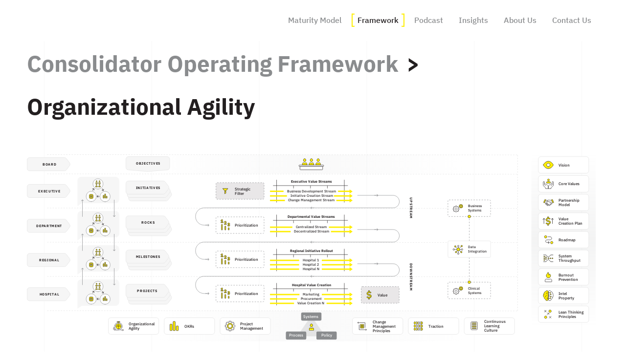

--- FILE ---
content_type: text/html; charset=UTF-8
request_url: https://vetintegrations.com/consolidator-operating-framework/organizational-agility/
body_size: 83588
content:
<!doctype html>
<html lang="en-US">
  <head><meta charset="utf-8"><script>if(navigator.userAgent.match(/MSIE|Internet Explorer/i)||navigator.userAgent.match(/Trident\/7\..*?rv:11/i)){var href=document.location.href;if(!href.match(/[?&]nowprocket/)){if(href.indexOf("?")==-1){if(href.indexOf("#")==-1){document.location.href=href+"?nowprocket=1"}else{document.location.href=href.replace("#","?nowprocket=1#")}}else{if(href.indexOf("#")==-1){document.location.href=href+"&nowprocket=1"}else{document.location.href=href.replace("#","&nowprocket=1#")}}}}</script><script>(()=>{class RocketLazyLoadScripts{constructor(){this.v="2.0.4",this.userEvents=["keydown","keyup","mousedown","mouseup","mousemove","mouseover","mouseout","touchmove","touchstart","touchend","touchcancel","wheel","click","dblclick","input"],this.attributeEvents=["onblur","onclick","oncontextmenu","ondblclick","onfocus","onmousedown","onmouseenter","onmouseleave","onmousemove","onmouseout","onmouseover","onmouseup","onmousewheel","onscroll","onsubmit"]}async t(){this.i(),this.o(),/iP(ad|hone)/.test(navigator.userAgent)&&this.h(),this.u(),this.l(this),this.m(),this.k(this),this.p(this),this._(),await Promise.all([this.R(),this.L()]),this.lastBreath=Date.now(),this.S(this),this.P(),this.D(),this.O(),this.M(),await this.C(this.delayedScripts.normal),await this.C(this.delayedScripts.defer),await this.C(this.delayedScripts.async),await this.T(),await this.F(),await this.j(),await this.A(),window.dispatchEvent(new Event("rocket-allScriptsLoaded")),this.everythingLoaded=!0,this.lastTouchEnd&&await new Promise(t=>setTimeout(t,500-Date.now()+this.lastTouchEnd)),this.I(),this.H(),this.U(),this.W()}i(){this.CSPIssue=sessionStorage.getItem("rocketCSPIssue"),document.addEventListener("securitypolicyviolation",t=>{this.CSPIssue||"script-src-elem"!==t.violatedDirective||"data"!==t.blockedURI||(this.CSPIssue=!0,sessionStorage.setItem("rocketCSPIssue",!0))},{isRocket:!0})}o(){window.addEventListener("pageshow",t=>{this.persisted=t.persisted,this.realWindowLoadedFired=!0},{isRocket:!0}),window.addEventListener("pagehide",()=>{this.onFirstUserAction=null},{isRocket:!0})}h(){let t;function e(e){t=e}window.addEventListener("touchstart",e,{isRocket:!0}),window.addEventListener("touchend",function i(o){o.changedTouches[0]&&t.changedTouches[0]&&Math.abs(o.changedTouches[0].pageX-t.changedTouches[0].pageX)<10&&Math.abs(o.changedTouches[0].pageY-t.changedTouches[0].pageY)<10&&o.timeStamp-t.timeStamp<200&&(window.removeEventListener("touchstart",e,{isRocket:!0}),window.removeEventListener("touchend",i,{isRocket:!0}),"INPUT"===o.target.tagName&&"text"===o.target.type||(o.target.dispatchEvent(new TouchEvent("touchend",{target:o.target,bubbles:!0})),o.target.dispatchEvent(new MouseEvent("mouseover",{target:o.target,bubbles:!0})),o.target.dispatchEvent(new PointerEvent("click",{target:o.target,bubbles:!0,cancelable:!0,detail:1,clientX:o.changedTouches[0].clientX,clientY:o.changedTouches[0].clientY})),event.preventDefault()))},{isRocket:!0})}q(t){this.userActionTriggered||("mousemove"!==t.type||this.firstMousemoveIgnored?"keyup"===t.type||"mouseover"===t.type||"mouseout"===t.type||(this.userActionTriggered=!0,this.onFirstUserAction&&this.onFirstUserAction()):this.firstMousemoveIgnored=!0),"click"===t.type&&t.preventDefault(),t.stopPropagation(),t.stopImmediatePropagation(),"touchstart"===this.lastEvent&&"touchend"===t.type&&(this.lastTouchEnd=Date.now()),"click"===t.type&&(this.lastTouchEnd=0),this.lastEvent=t.type,t.composedPath&&t.composedPath()[0].getRootNode()instanceof ShadowRoot&&(t.rocketTarget=t.composedPath()[0]),this.savedUserEvents.push(t)}u(){this.savedUserEvents=[],this.userEventHandler=this.q.bind(this),this.userEvents.forEach(t=>window.addEventListener(t,this.userEventHandler,{passive:!1,isRocket:!0})),document.addEventListener("visibilitychange",this.userEventHandler,{isRocket:!0})}U(){this.userEvents.forEach(t=>window.removeEventListener(t,this.userEventHandler,{passive:!1,isRocket:!0})),document.removeEventListener("visibilitychange",this.userEventHandler,{isRocket:!0}),this.savedUserEvents.forEach(t=>{(t.rocketTarget||t.target).dispatchEvent(new window[t.constructor.name](t.type,t))})}m(){const t="return false",e=Array.from(this.attributeEvents,t=>"data-rocket-"+t),i="["+this.attributeEvents.join("],[")+"]",o="[data-rocket-"+this.attributeEvents.join("],[data-rocket-")+"]",s=(e,i,o)=>{o&&o!==t&&(e.setAttribute("data-rocket-"+i,o),e["rocket"+i]=new Function("event",o),e.setAttribute(i,t))};new MutationObserver(t=>{for(const n of t)"attributes"===n.type&&(n.attributeName.startsWith("data-rocket-")||this.everythingLoaded?n.attributeName.startsWith("data-rocket-")&&this.everythingLoaded&&this.N(n.target,n.attributeName.substring(12)):s(n.target,n.attributeName,n.target.getAttribute(n.attributeName))),"childList"===n.type&&n.addedNodes.forEach(t=>{if(t.nodeType===Node.ELEMENT_NODE)if(this.everythingLoaded)for(const i of[t,...t.querySelectorAll(o)])for(const t of i.getAttributeNames())e.includes(t)&&this.N(i,t.substring(12));else for(const e of[t,...t.querySelectorAll(i)])for(const t of e.getAttributeNames())this.attributeEvents.includes(t)&&s(e,t,e.getAttribute(t))})}).observe(document,{subtree:!0,childList:!0,attributeFilter:[...this.attributeEvents,...e]})}I(){this.attributeEvents.forEach(t=>{document.querySelectorAll("[data-rocket-"+t+"]").forEach(e=>{this.N(e,t)})})}N(t,e){const i=t.getAttribute("data-rocket-"+e);i&&(t.setAttribute(e,i),t.removeAttribute("data-rocket-"+e))}k(t){Object.defineProperty(HTMLElement.prototype,"onclick",{get(){return this.rocketonclick||null},set(e){this.rocketonclick=e,this.setAttribute(t.everythingLoaded?"onclick":"data-rocket-onclick","this.rocketonclick(event)")}})}S(t){function e(e,i){let o=e[i];e[i]=null,Object.defineProperty(e,i,{get:()=>o,set(s){t.everythingLoaded?o=s:e["rocket"+i]=o=s}})}e(document,"onreadystatechange"),e(window,"onload"),e(window,"onpageshow");try{Object.defineProperty(document,"readyState",{get:()=>t.rocketReadyState,set(e){t.rocketReadyState=e},configurable:!0}),document.readyState="loading"}catch(t){console.log("WPRocket DJE readyState conflict, bypassing")}}l(t){this.originalAddEventListener=EventTarget.prototype.addEventListener,this.originalRemoveEventListener=EventTarget.prototype.removeEventListener,this.savedEventListeners=[],EventTarget.prototype.addEventListener=function(e,i,o){o&&o.isRocket||!t.B(e,this)&&!t.userEvents.includes(e)||t.B(e,this)&&!t.userActionTriggered||e.startsWith("rocket-")||t.everythingLoaded?t.originalAddEventListener.call(this,e,i,o):(t.savedEventListeners.push({target:this,remove:!1,type:e,func:i,options:o}),"mouseenter"!==e&&"mouseleave"!==e||t.originalAddEventListener.call(this,e,t.savedUserEvents.push,o))},EventTarget.prototype.removeEventListener=function(e,i,o){o&&o.isRocket||!t.B(e,this)&&!t.userEvents.includes(e)||t.B(e,this)&&!t.userActionTriggered||e.startsWith("rocket-")||t.everythingLoaded?t.originalRemoveEventListener.call(this,e,i,o):t.savedEventListeners.push({target:this,remove:!0,type:e,func:i,options:o})}}J(t,e){this.savedEventListeners=this.savedEventListeners.filter(i=>{let o=i.type,s=i.target||window;return e!==o||t!==s||(this.B(o,s)&&(i.type="rocket-"+o),this.$(i),!1)})}H(){EventTarget.prototype.addEventListener=this.originalAddEventListener,EventTarget.prototype.removeEventListener=this.originalRemoveEventListener,this.savedEventListeners.forEach(t=>this.$(t))}$(t){t.remove?this.originalRemoveEventListener.call(t.target,t.type,t.func,t.options):this.originalAddEventListener.call(t.target,t.type,t.func,t.options)}p(t){let e;function i(e){return t.everythingLoaded?e:e.split(" ").map(t=>"load"===t||t.startsWith("load.")?"rocket-jquery-load":t).join(" ")}function o(o){function s(e){const s=o.fn[e];o.fn[e]=o.fn.init.prototype[e]=function(){return this[0]===window&&t.userActionTriggered&&("string"==typeof arguments[0]||arguments[0]instanceof String?arguments[0]=i(arguments[0]):"object"==typeof arguments[0]&&Object.keys(arguments[0]).forEach(t=>{const e=arguments[0][t];delete arguments[0][t],arguments[0][i(t)]=e})),s.apply(this,arguments),this}}if(o&&o.fn&&!t.allJQueries.includes(o)){const e={DOMContentLoaded:[],"rocket-DOMContentLoaded":[]};for(const t in e)document.addEventListener(t,()=>{e[t].forEach(t=>t())},{isRocket:!0});o.fn.ready=o.fn.init.prototype.ready=function(i){function s(){parseInt(o.fn.jquery)>2?setTimeout(()=>i.bind(document)(o)):i.bind(document)(o)}return"function"==typeof i&&(t.realDomReadyFired?!t.userActionTriggered||t.fauxDomReadyFired?s():e["rocket-DOMContentLoaded"].push(s):e.DOMContentLoaded.push(s)),o([])},s("on"),s("one"),s("off"),t.allJQueries.push(o)}e=o}t.allJQueries=[],o(window.jQuery),Object.defineProperty(window,"jQuery",{get:()=>e,set(t){o(t)}})}P(){const t=new Map;document.write=document.writeln=function(e){const i=document.currentScript,o=document.createRange(),s=i.parentElement;let n=t.get(i);void 0===n&&(n=i.nextSibling,t.set(i,n));const c=document.createDocumentFragment();o.setStart(c,0),c.appendChild(o.createContextualFragment(e)),s.insertBefore(c,n)}}async R(){return new Promise(t=>{this.userActionTriggered?t():this.onFirstUserAction=t})}async L(){return new Promise(t=>{document.addEventListener("DOMContentLoaded",()=>{this.realDomReadyFired=!0,t()},{isRocket:!0})})}async j(){return this.realWindowLoadedFired?Promise.resolve():new Promise(t=>{window.addEventListener("load",t,{isRocket:!0})})}M(){this.pendingScripts=[];this.scriptsMutationObserver=new MutationObserver(t=>{for(const e of t)e.addedNodes.forEach(t=>{"SCRIPT"!==t.tagName||t.noModule||t.isWPRocket||this.pendingScripts.push({script:t,promise:new Promise(e=>{const i=()=>{const i=this.pendingScripts.findIndex(e=>e.script===t);i>=0&&this.pendingScripts.splice(i,1),e()};t.addEventListener("load",i,{isRocket:!0}),t.addEventListener("error",i,{isRocket:!0}),setTimeout(i,1e3)})})})}),this.scriptsMutationObserver.observe(document,{childList:!0,subtree:!0})}async F(){await this.X(),this.pendingScripts.length?(await this.pendingScripts[0].promise,await this.F()):this.scriptsMutationObserver.disconnect()}D(){this.delayedScripts={normal:[],async:[],defer:[]},document.querySelectorAll("script[type$=rocketlazyloadscript]").forEach(t=>{t.hasAttribute("data-rocket-src")?t.hasAttribute("async")&&!1!==t.async?this.delayedScripts.async.push(t):t.hasAttribute("defer")&&!1!==t.defer||"module"===t.getAttribute("data-rocket-type")?this.delayedScripts.defer.push(t):this.delayedScripts.normal.push(t):this.delayedScripts.normal.push(t)})}async _(){await this.L();let t=[];document.querySelectorAll("script[type$=rocketlazyloadscript][data-rocket-src]").forEach(e=>{let i=e.getAttribute("data-rocket-src");if(i&&!i.startsWith("data:")){i.startsWith("//")&&(i=location.protocol+i);try{const o=new URL(i).origin;o!==location.origin&&t.push({src:o,crossOrigin:e.crossOrigin||"module"===e.getAttribute("data-rocket-type")})}catch(t){}}}),t=[...new Map(t.map(t=>[JSON.stringify(t),t])).values()],this.Y(t,"preconnect")}async G(t){if(await this.K(),!0!==t.noModule||!("noModule"in HTMLScriptElement.prototype))return new Promise(e=>{let i;function o(){(i||t).setAttribute("data-rocket-status","executed"),e()}try{if(navigator.userAgent.includes("Firefox/")||""===navigator.vendor||this.CSPIssue)i=document.createElement("script"),[...t.attributes].forEach(t=>{let e=t.nodeName;"type"!==e&&("data-rocket-type"===e&&(e="type"),"data-rocket-src"===e&&(e="src"),i.setAttribute(e,t.nodeValue))}),t.text&&(i.text=t.text),t.nonce&&(i.nonce=t.nonce),i.hasAttribute("src")?(i.addEventListener("load",o,{isRocket:!0}),i.addEventListener("error",()=>{i.setAttribute("data-rocket-status","failed-network"),e()},{isRocket:!0}),setTimeout(()=>{i.isConnected||e()},1)):(i.text=t.text,o()),i.isWPRocket=!0,t.parentNode.replaceChild(i,t);else{const i=t.getAttribute("data-rocket-type"),s=t.getAttribute("data-rocket-src");i?(t.type=i,t.removeAttribute("data-rocket-type")):t.removeAttribute("type"),t.addEventListener("load",o,{isRocket:!0}),t.addEventListener("error",i=>{this.CSPIssue&&i.target.src.startsWith("data:")?(console.log("WPRocket: CSP fallback activated"),t.removeAttribute("src"),this.G(t).then(e)):(t.setAttribute("data-rocket-status","failed-network"),e())},{isRocket:!0}),s?(t.fetchPriority="high",t.removeAttribute("data-rocket-src"),t.src=s):t.src="data:text/javascript;base64,"+window.btoa(unescape(encodeURIComponent(t.text)))}}catch(i){t.setAttribute("data-rocket-status","failed-transform"),e()}});t.setAttribute("data-rocket-status","skipped")}async C(t){const e=t.shift();return e?(e.isConnected&&await this.G(e),this.C(t)):Promise.resolve()}O(){this.Y([...this.delayedScripts.normal,...this.delayedScripts.defer,...this.delayedScripts.async],"preload")}Y(t,e){this.trash=this.trash||[];let i=!0;var o=document.createDocumentFragment();t.forEach(t=>{const s=t.getAttribute&&t.getAttribute("data-rocket-src")||t.src;if(s&&!s.startsWith("data:")){const n=document.createElement("link");n.href=s,n.rel=e,"preconnect"!==e&&(n.as="script",n.fetchPriority=i?"high":"low"),t.getAttribute&&"module"===t.getAttribute("data-rocket-type")&&(n.crossOrigin=!0),t.crossOrigin&&(n.crossOrigin=t.crossOrigin),t.integrity&&(n.integrity=t.integrity),t.nonce&&(n.nonce=t.nonce),o.appendChild(n),this.trash.push(n),i=!1}}),document.head.appendChild(o)}W(){this.trash.forEach(t=>t.remove())}async T(){try{document.readyState="interactive"}catch(t){}this.fauxDomReadyFired=!0;try{await this.K(),this.J(document,"readystatechange"),document.dispatchEvent(new Event("rocket-readystatechange")),await this.K(),document.rocketonreadystatechange&&document.rocketonreadystatechange(),await this.K(),this.J(document,"DOMContentLoaded"),document.dispatchEvent(new Event("rocket-DOMContentLoaded")),await this.K(),this.J(window,"DOMContentLoaded"),window.dispatchEvent(new Event("rocket-DOMContentLoaded"))}catch(t){console.error(t)}}async A(){try{document.readyState="complete"}catch(t){}try{await this.K(),this.J(document,"readystatechange"),document.dispatchEvent(new Event("rocket-readystatechange")),await this.K(),document.rocketonreadystatechange&&document.rocketonreadystatechange(),await this.K(),this.J(window,"load"),window.dispatchEvent(new Event("rocket-load")),await this.K(),window.rocketonload&&window.rocketonload(),await this.K(),this.allJQueries.forEach(t=>t(window).trigger("rocket-jquery-load")),await this.K(),this.J(window,"pageshow");const t=new Event("rocket-pageshow");t.persisted=this.persisted,window.dispatchEvent(t),await this.K(),window.rocketonpageshow&&window.rocketonpageshow({persisted:this.persisted})}catch(t){console.error(t)}}async K(){Date.now()-this.lastBreath>45&&(await this.X(),this.lastBreath=Date.now())}async X(){return document.hidden?new Promise(t=>setTimeout(t)):new Promise(t=>requestAnimationFrame(t))}B(t,e){return e===document&&"readystatechange"===t||(e===document&&"DOMContentLoaded"===t||(e===window&&"DOMContentLoaded"===t||(e===window&&"load"===t||e===window&&"pageshow"===t)))}static run(){(new RocketLazyLoadScripts).t()}}RocketLazyLoadScripts.run()})();</script>
  <!-- Google Tag Manager -->
<script type="rocketlazyloadscript">(function(w,d,s,l,i){w[l]=w[l]||[];w[l].push({'gtm.start':
new Date().getTime(),event:'gtm.js'});var f=d.getElementsByTagName(s)[0],
j=d.createElement(s),dl=l!='dataLayer'?'&l='+l:'';j.async=true;j.src=
'https://www.googletagmanager.com/gtm.js?id='+i+dl;f.parentNode.insertBefore(j,f);
})(window,document,'script','dataLayer','GTM-K37LG7J');</script>
<!-- End Google Tag Manager -->
<meta name="apple-itunes-app" content="app-id=1545907123">

<meta name="ahrefs-site-verification" content="c07cce603ecf1ed8d88388a13baf31ccb3ec4eb9f4147fb3f848b6b5c9edbbe6">
  
  
  <meta http-equiv="x-ua-compatible" content="ie=edge">
  <meta name="viewport" content="width=device-width, initial-scale=1, shrink-to-fit=no">
  <link rel="apple-touch-icon" sizes="180x180" href="https://vetintegrations.com/wp-content/themes/vis/resources/favicon/apple-touch-icon.png">
  <link rel="icon" type="image/png" sizes="32x32" href="https://vetintegrations.com/wp-content/themes/vis/resources/favicon/favicon-32x32.png">
  <link rel="icon" type="image/png" sizes="16x16" href="https://vetintegrations.com/wp-content/themes/vis/resources/favicon/favicon-16x16.png">
  <link rel="manifest" href="https://vetintegrations.com/wp-content/themes/vis/resources/favicon/site.webmanifest">
  <link rel="mask-icon" href="https://vetintegrations.com/wp-content/themes/vis/resources/favicon/safari-pinned-tab.svg" color="#5bbad5">
  <meta name="msapplication-TileColor" content="#da532c">
  <meta name="msapplication-config" content="https://vetintegrations.com/wp-content/themes/vis/resources/favicon/browserconfig.xml">
  <meta name="theme-color" content="#ffffff">

  
  <link rel="preconnect" href="https://www.google-analytics.com">
  <link rel="preconnect" href="https://www.google.com">
  <link rel="preconnect" href="https://www.facebook.com">
  <link rel="preconnect" href="https://fast.wistia.com">
  <link rel="preconnect" href="https://www.googletagmanager.com">
  
  <title>Organizational Agility - Consolidator Operating Framework</title>
<style id="wpr-usedcss">:root{--wp--preset--aspect-ratio--square:1;--wp--preset--aspect-ratio--4-3:4/3;--wp--preset--aspect-ratio--3-4:3/4;--wp--preset--aspect-ratio--3-2:3/2;--wp--preset--aspect-ratio--2-3:2/3;--wp--preset--aspect-ratio--16-9:16/9;--wp--preset--aspect-ratio--9-16:9/16;--wp--preset--color--black:#000000;--wp--preset--color--cyan-bluish-gray:#abb8c3;--wp--preset--color--white:#ffffff;--wp--preset--color--pale-pink:#f78da7;--wp--preset--color--vivid-red:#cf2e2e;--wp--preset--color--luminous-vivid-orange:#ff6900;--wp--preset--color--luminous-vivid-amber:#fcb900;--wp--preset--color--light-green-cyan:#7bdcb5;--wp--preset--color--vivid-green-cyan:#00d084;--wp--preset--color--pale-cyan-blue:#8ed1fc;--wp--preset--color--vivid-cyan-blue:#0693e3;--wp--preset--color--vivid-purple:#9b51e0;--wp--preset--gradient--vivid-cyan-blue-to-vivid-purple:linear-gradient(135deg,rgba(6, 147, 227, 1) 0%,rgb(155, 81, 224) 100%);--wp--preset--gradient--light-green-cyan-to-vivid-green-cyan:linear-gradient(135deg,rgb(122, 220, 180) 0%,rgb(0, 208, 130) 100%);--wp--preset--gradient--luminous-vivid-amber-to-luminous-vivid-orange:linear-gradient(135deg,rgba(252, 185, 0, 1) 0%,rgba(255, 105, 0, 1) 100%);--wp--preset--gradient--luminous-vivid-orange-to-vivid-red:linear-gradient(135deg,rgba(255, 105, 0, 1) 0%,rgb(207, 46, 46) 100%);--wp--preset--gradient--very-light-gray-to-cyan-bluish-gray:linear-gradient(135deg,rgb(238, 238, 238) 0%,rgb(169, 184, 195) 100%);--wp--preset--gradient--cool-to-warm-spectrum:linear-gradient(135deg,rgb(74, 234, 220) 0%,rgb(151, 120, 209) 20%,rgb(207, 42, 186) 40%,rgb(238, 44, 130) 60%,rgb(251, 105, 98) 80%,rgb(254, 248, 76) 100%);--wp--preset--gradient--blush-light-purple:linear-gradient(135deg,rgb(255, 206, 236) 0%,rgb(152, 150, 240) 100%);--wp--preset--gradient--blush-bordeaux:linear-gradient(135deg,rgb(254, 205, 165) 0%,rgb(254, 45, 45) 50%,rgb(107, 0, 62) 100%);--wp--preset--gradient--luminous-dusk:linear-gradient(135deg,rgb(255, 203, 112) 0%,rgb(199, 81, 192) 50%,rgb(65, 88, 208) 100%);--wp--preset--gradient--pale-ocean:linear-gradient(135deg,rgb(255, 245, 203) 0%,rgb(182, 227, 212) 50%,rgb(51, 167, 181) 100%);--wp--preset--gradient--electric-grass:linear-gradient(135deg,rgb(202, 248, 128) 0%,rgb(113, 206, 126) 100%);--wp--preset--gradient--midnight:linear-gradient(135deg,rgb(2, 3, 129) 0%,rgb(40, 116, 252) 100%);--wp--preset--font-size--small:13px;--wp--preset--font-size--medium:20px;--wp--preset--font-size--large:36px;--wp--preset--font-size--x-large:42px;--wp--preset--spacing--20:0.44rem;--wp--preset--spacing--30:0.67rem;--wp--preset--spacing--40:1rem;--wp--preset--spacing--50:1.5rem;--wp--preset--spacing--60:2.25rem;--wp--preset--spacing--70:3.38rem;--wp--preset--spacing--80:5.06rem;--wp--preset--shadow--natural:6px 6px 9px rgba(0, 0, 0, .2);--wp--preset--shadow--deep:12px 12px 50px rgba(0, 0, 0, .4);--wp--preset--shadow--sharp:6px 6px 0px rgba(0, 0, 0, .2);--wp--preset--shadow--outlined:6px 6px 0px -3px rgba(255, 255, 255, 1),6px 6px rgba(0, 0, 0, 1);--wp--preset--shadow--crisp:6px 6px 0px rgba(0, 0, 0, 1)}:where(body){margin:0}:where(.is-layout-flex){gap:.5em}:where(.is-layout-grid){gap:.5em}:root :where(body){padding-top:0;padding-right:0;padding-bottom:0;padding-left:0}a:where(:not(.wp-element-button)){text-decoration:underline}:root :where(.wp-element-button,.wp-block-button__link){background-color:#32373c;border-width:0;color:#fff;font-family:inherit;font-size:inherit;line-height:inherit;padding:calc(.667em + 2px) calc(1.333em + 2px);text-decoration:none}:where(.wp-block-post-template.is-layout-flex){gap:1.25em}:where(.wp-block-post-template.is-layout-grid){gap:1.25em}:where(.wp-block-columns.is-layout-flex){gap:2em}:where(.wp-block-columns.is-layout-grid){gap:2em}:root :where(.wp-block-pullquote){font-size:1.5em;line-height:1.6}.slick-slider{box-sizing:border-box;-webkit-user-select:none;-moz-user-select:none;-ms-user-select:none;user-select:none;-webkit-touch-callout:none;-khtml-user-select:none;-ms-touch-action:pan-y;touch-action:pan-y;-webkit-tap-highlight-color:transparent}.slick-list,.slick-slider{position:relative;display:block}.slick-list{overflow:hidden;margin:0;padding:0}.slick-list:focus{outline:0}.slick-slider .slick-list,.slick-slider .slick-track{-webkit-transform:translateZ(0);-moz-transform:translateZ(0);-ms-transform:translateZ(0);-o-transform:translateZ(0);transform:translateZ(0)}.slick-track{position:relative;top:0;left:0;display:block;margin-left:auto;margin-right:auto}.slick-track:after,.slick-track:before{display:table;content:""}.slick-track:after{clear:both}.slick-loading .slick-track{visibility:hidden}.slick-slide{display:none;float:left;height:100%;min-height:1px}[dir=rtl] .slick-slide{float:right}.slick-slide img{display:block}.slick-slide.slick-loading img{display:none}.slick-initialized .slick-slide{display:block}.slick-loading .slick-slide{visibility:hidden}.slick-vertical .slick-slide{display:block;height:auto;border:1px solid transparent}.slick-arrow.slick-hidden{display:none}[data-aos][data-aos][data-aos-duration="50"],body[data-aos-duration="50"] [data-aos]{transition-duration:50ms}[data-aos][data-aos][data-aos-delay="50"],body[data-aos-delay="50"] [data-aos]{transition-delay:0}[data-aos][data-aos][data-aos-delay="50"].aos-animate,body[data-aos-delay="50"] [data-aos].aos-animate{transition-delay:50ms}[data-aos][data-aos][data-aos-duration="100"],body[data-aos-duration="100"] [data-aos]{transition-duration:.1s}[data-aos][data-aos][data-aos-delay="100"],body[data-aos-delay="100"] [data-aos]{transition-delay:0}[data-aos][data-aos][data-aos-delay="100"].aos-animate,body[data-aos-delay="100"] [data-aos].aos-animate{transition-delay:.1s}[data-aos][data-aos][data-aos-duration="150"],body[data-aos-duration="150"] [data-aos]{transition-duration:.15s}[data-aos][data-aos][data-aos-delay="150"],body[data-aos-delay="150"] [data-aos]{transition-delay:0}[data-aos][data-aos][data-aos-delay="150"].aos-animate,body[data-aos-delay="150"] [data-aos].aos-animate{transition-delay:.15s}[data-aos][data-aos][data-aos-duration="200"],body[data-aos-duration="200"] [data-aos]{transition-duration:.2s}[data-aos][data-aos][data-aos-delay="200"],body[data-aos-delay="200"] [data-aos]{transition-delay:0}[data-aos][data-aos][data-aos-delay="200"].aos-animate,body[data-aos-delay="200"] [data-aos].aos-animate{transition-delay:.2s}[data-aos][data-aos][data-aos-duration="300"],body[data-aos-duration="300"] [data-aos]{transition-duration:.3s}[data-aos][data-aos][data-aos-delay="300"],body[data-aos-delay="300"] [data-aos]{transition-delay:0}[data-aos][data-aos][data-aos-delay="300"].aos-animate,body[data-aos-delay="300"] [data-aos].aos-animate{transition-delay:.3s}[data-aos][data-aos][data-aos-duration="400"],body[data-aos-duration="400"] [data-aos]{transition-duration:.4s}[data-aos][data-aos][data-aos-delay="400"],body[data-aos-delay="400"] [data-aos]{transition-delay:0}[data-aos][data-aos][data-aos-delay="400"].aos-animate,body[data-aos-delay="400"] [data-aos].aos-animate{transition-delay:.4s}[data-aos][data-aos][data-aos-duration="450"],body[data-aos-duration="450"] [data-aos]{transition-duration:.45s}[data-aos][data-aos][data-aos-delay="450"],body[data-aos-delay="450"] [data-aos]{transition-delay:0}[data-aos][data-aos][data-aos-delay="450"].aos-animate,body[data-aos-delay="450"] [data-aos].aos-animate{transition-delay:.45s}[data-aos][data-aos][data-aos-duration="500"],body[data-aos-duration="500"] [data-aos]{transition-duration:.5s}[data-aos][data-aos][data-aos-delay="500"],body[data-aos-delay="500"] [data-aos]{transition-delay:0}[data-aos][data-aos][data-aos-delay="500"].aos-animate,body[data-aos-delay="500"] [data-aos].aos-animate{transition-delay:.5s}[data-aos][data-aos][data-aos-duration="600"],body[data-aos-duration="600"] [data-aos]{transition-duration:.6s}[data-aos][data-aos][data-aos-delay="600"],body[data-aos-delay="600"] [data-aos]{transition-delay:0}[data-aos][data-aos][data-aos-delay="600"].aos-animate,body[data-aos-delay="600"] [data-aos].aos-animate{transition-delay:.6s}[data-aos][data-aos][data-aos-duration="700"],body[data-aos-duration="700"] [data-aos]{transition-duration:.7s}[data-aos][data-aos][data-aos-delay="700"],body[data-aos-delay="700"] [data-aos]{transition-delay:0}[data-aos][data-aos][data-aos-delay="700"].aos-animate,body[data-aos-delay="700"] [data-aos].aos-animate{transition-delay:.7s}[data-aos][data-aos][data-aos-duration="1000"],body[data-aos-duration="1000"] [data-aos]{transition-duration:1s}[data-aos][data-aos][data-aos-delay="1000"],body[data-aos-delay="1000"] [data-aos]{transition-delay:0}[data-aos][data-aos][data-aos-delay="1000"].aos-animate,body[data-aos-delay="1000"] [data-aos].aos-animate{transition-delay:1s}[data-aos][data-aos][data-aos-duration="1100"],body[data-aos-duration="1100"] [data-aos]{transition-duration:1.1s}[data-aos][data-aos][data-aos-delay="1100"],body[data-aos-delay="1100"] [data-aos]{transition-delay:0}[data-aos][data-aos][data-aos-delay="1100"].aos-animate,body[data-aos-delay="1100"] [data-aos].aos-animate{transition-delay:1.1s}[data-aos][data-aos][data-aos-duration="1200"],body[data-aos-duration="1200"] [data-aos]{transition-duration:1.2s}[data-aos][data-aos][data-aos-delay="1200"],body[data-aos-delay="1200"] [data-aos]{transition-delay:0}[data-aos][data-aos][data-aos-delay="1200"].aos-animate,body[data-aos-delay="1200"] [data-aos].aos-animate{transition-delay:1.2s}[data-aos][data-aos][data-aos-duration="1300"],body[data-aos-duration="1300"] [data-aos]{transition-duration:1.3s}[data-aos][data-aos][data-aos-delay="1300"],body[data-aos-delay="1300"] [data-aos]{transition-delay:0}[data-aos][data-aos][data-aos-delay="1300"].aos-animate,body[data-aos-delay="1300"] [data-aos].aos-animate{transition-delay:1.3s}[data-aos][data-aos][data-aos-duration="1450"],body[data-aos-duration="1450"] [data-aos]{transition-duration:1.45s}[data-aos][data-aos][data-aos-delay="1450"],body[data-aos-delay="1450"] [data-aos]{transition-delay:0}[data-aos][data-aos][data-aos-delay="1450"].aos-animate,body[data-aos-delay="1450"] [data-aos].aos-animate{transition-delay:1.45s}[data-aos][data-aos][data-aos-duration="1550"],body[data-aos-duration="1550"] [data-aos]{transition-duration:1.55s}[data-aos][data-aos][data-aos-delay="1550"],body[data-aos-delay="1550"] [data-aos]{transition-delay:0}[data-aos][data-aos][data-aos-delay="1550"].aos-animate,body[data-aos-delay="1550"] [data-aos].aos-animate{transition-delay:1.55s}[data-aos][data-aos][data-aos-duration="2600"],body[data-aos-duration="2600"] [data-aos]{transition-duration:2.6s}[data-aos][data-aos][data-aos-delay="2600"],body[data-aos-delay="2600"] [data-aos]{transition-delay:0}[data-aos][data-aos][data-aos-delay="2600"].aos-animate,body[data-aos-delay="2600"] [data-aos].aos-animate{transition-delay:2.6s}[data-aos][data-aos][data-aos-easing=linear],body[data-aos-easing=linear] [data-aos]{transition-timing-function:cubic-bezier(.25,.25,.75,.75)}[data-aos][data-aos][data-aos-easing=ease],body[data-aos-easing=ease] [data-aos]{transition-timing-function:ease}[data-aos^=fade][data-aos^=fade]{opacity:0;transition-property:opacity,transform}[data-aos^=fade][data-aos^=fade].aos-animate{opacity:1;transform:translateZ(0)}[data-aos^=zoom][data-aos^=zoom]{opacity:0;transition-property:opacity,transform}[data-aos^=zoom][data-aos^=zoom].aos-animate{opacity:1;transform:translateZ(0) scale(1)}[data-aos=zoom-in]{transform:scale(.6)}[data-aos=zoom-out]{transform:scale(1.2)}[data-aos^=slide][data-aos^=slide]{transition-property:transform}[data-aos^=slide][data-aos^=slide].aos-animate{transform:translateZ(0)}[data-aos^=flip][data-aos^=flip]{backface-visibility:hidden;transition-property:transform}.tippy-box[data-animation=fade][data-state=hidden]{opacity:0}[data-tippy-root]{max-width:calc(100vw - 10px)}.tippy-box{position:relative;background-color:#333;color:#fff;border-radius:4px;font-size:14px;line-height:1.4;outline:0;transition-property:transform,visibility,opacity}.tippy-box[data-placement^=top]>.tippy-arrow{bottom:0}.tippy-box[data-placement^=top]>.tippy-arrow:before{bottom:-7px;left:0;border-width:8px 8px 0;border-top-color:initial;transform-origin:center top}.tippy-box[data-placement^=bottom]>.tippy-arrow{top:0}.tippy-box[data-placement^=bottom]>.tippy-arrow:before{top:-7px;left:0;border-width:0 8px 8px;border-bottom-color:initial;transform-origin:center bottom}.tippy-box[data-placement^=left]>.tippy-arrow{right:0}.tippy-box[data-placement^=left]>.tippy-arrow:before{border-width:8px 0 8px 8px;border-left-color:initial;right:-7px;transform-origin:center left}.tippy-box[data-placement^=right]>.tippy-arrow{left:0}.tippy-box[data-placement^=right]>.tippy-arrow:before{left:-7px;border-width:8px 8px 8px 0;border-right-color:initial;transform-origin:center right}.tippy-box[data-inertia][data-state=visible]{transition-timing-function:cubic-bezier(.54,1.5,.38,1.11)}.tippy-arrow{width:16px;height:16px;color:#333}.tippy-arrow:before{content:"";position:absolute;border-color:transparent;border-style:solid}.tippy-content{position:relative;padding:5px 9px;z-index:1}body.compensate-for-scrollbar{overflow:hidden}.fancybox-active{height:auto}.fancybox-is-hidden{left:-9999px;margin:0;position:absolute!important;top:-9999px;visibility:hidden}.fancybox-container{-webkit-backface-visibility:hidden;height:100%;left:0;outline:0;position:fixed;-webkit-tap-highlight-color:transparent;top:0;-ms-touch-action:manipulation;touch-action:manipulation;transform:translateZ(0);width:100%;z-index:99992}.fancybox-container *{box-sizing:border-box}.fancybox-bg,.fancybox-inner,.fancybox-stage{bottom:0;left:0;position:absolute;right:0;top:0}.fancybox-bg{background:#1e1e1e;opacity:0;transition-duration:inherit;transition-property:opacity;transition-timing-function:cubic-bezier(.47,0,.74,.71)}.fancybox-is-open .fancybox-bg{opacity:.9;transition-timing-function:cubic-bezier(.22,.61,.36,1)}.fancybox-caption,.fancybox-infobar,.fancybox-navigation .fancybox-button,.fancybox-toolbar{direction:ltr;opacity:0;position:absolute;transition:opacity .25s ease,visibility 0s ease .25s;visibility:hidden;z-index:99997}.fancybox-show-caption .fancybox-caption,.fancybox-show-infobar .fancybox-infobar,.fancybox-show-nav .fancybox-navigation .fancybox-button,.fancybox-show-toolbar .fancybox-toolbar{opacity:1;transition:opacity .25s ease 0s,visibility 0s ease 0s;visibility:visible}.fancybox-infobar{color:#ccc;font-size:13px;-webkit-font-smoothing:subpixel-antialiased;height:44px;left:0;line-height:44px;min-width:44px;mix-blend-mode:difference;padding:0 10px;pointer-events:none;top:0;-webkit-touch-callout:none;-webkit-user-select:none;-moz-user-select:none;-ms-user-select:none;user-select:none}.fancybox-toolbar{right:0;top:0}.fancybox-stage{direction:ltr;overflow:visible;transform:translateZ(0);z-index:99994}.fancybox-is-open .fancybox-stage{overflow:hidden}.fancybox-slide{-webkit-backface-visibility:hidden;display:none;height:100%;left:0;outline:0;overflow:auto;-webkit-overflow-scrolling:touch;padding:44px;position:absolute;text-align:center;top:0;transition-property:transform,opacity;white-space:normal;width:100%;z-index:99994}.fancybox-slide:before{content:"";display:inline-block;font-size:0;height:100%;vertical-align:middle;width:0}.fancybox-is-sliding .fancybox-slide,.fancybox-slide--current,.fancybox-slide--next,.fancybox-slide--previous{display:block}.fancybox-slide--image{overflow:hidden;padding:44px 0}.fancybox-slide--image:before{display:none}.fancybox-content{background:#fff;display:inline-block;margin:0;max-width:100%;overflow:auto;-webkit-overflow-scrolling:touch;padding:44px;position:relative;text-align:left;vertical-align:middle}.fancybox-slide--image .fancybox-content{animation-timing-function:cubic-bezier(.5,0,.14,1);-webkit-backface-visibility:hidden;background:0 0;background-repeat:no-repeat;background-size:100% 100%;left:0;max-width:none;overflow:visible;padding:0;position:absolute;top:0;-ms-transform-origin:top left;transform-origin:top left;transition-property:transform,opacity;-webkit-user-select:none;-moz-user-select:none;-ms-user-select:none;user-select:none;z-index:99995}.fancybox-can-zoomOut .fancybox-content{cursor:zoom-out}.fancybox-can-zoomIn .fancybox-content{cursor:zoom-in}.fancybox-can-pan .fancybox-content,.fancybox-can-swipe .fancybox-content{cursor:-webkit-grab;cursor:grab}.fancybox-is-grabbing .fancybox-content{cursor:-webkit-grabbing;cursor:grabbing}.fancybox-image,.fancybox-spaceball{background:0 0;border:0;height:100%;left:0;margin:0;max-height:none;max-width:none;padding:0;position:absolute;top:0;-webkit-user-select:none;-moz-user-select:none;-ms-user-select:none;user-select:none;width:100%}.fancybox-spaceball{z-index:1}.fancybox-iframe,.fancybox-video{background:0 0;border:0;display:block;height:100%;margin:0;overflow:hidden;padding:0;width:100%}.fancybox-iframe{left:0;position:absolute;top:0}.fancybox-error{background:#fff;cursor:default;max-width:400px;padding:40px;width:100%}.fancybox-error p{color:#444;font-size:16px;line-height:20px;margin:0;padding:0}.fancybox-button{background:rgba(30,30,30,.6);border:0;border-radius:0;box-shadow:none;cursor:pointer;display:inline-block;height:44px;margin:0;padding:10px;position:relative;transition:color .2s;vertical-align:top;visibility:inherit;width:44px}.fancybox-button,.fancybox-button:link,.fancybox-button:visited{color:#ccc}.fancybox-button:hover{color:#fff}.fancybox-button:focus{outline:0}.fancybox-button.fancybox-focus{outline:dotted 1px}.fancybox-button[disabled],.fancybox-button[disabled]:hover{color:#888;cursor:default;outline:0}.fancybox-button div{height:100%}.fancybox-button svg{display:block;height:100%;overflow:visible;position:relative;width:100%}.fancybox-button svg path{fill:currentColor;stroke-width:0}.fancybox-button--fsenter svg:nth-child(2),.fancybox-button--fsexit svg:first-child,.fancybox-button--pause svg:first-child,.fancybox-button--play svg:nth-child(2){display:none}.fancybox-progress{background:#ff5268;height:2px;left:0;position:absolute;right:0;top:0;-ms-transform:scaleX(0);transform:scaleX(0);-ms-transform-origin:0;transform-origin:0;transition-property:transform;transition-timing-function:linear;z-index:99998}.fancybox-close-small{background:0 0;border:0;border-radius:0;color:#ccc;cursor:pointer;opacity:.8;padding:8px;position:absolute;right:-12px;top:-44px;z-index:401}.fancybox-close-small:hover{color:#fff;opacity:1}.fancybox-slide--image.fancybox-is-scaling .fancybox-content{overflow:hidden}.fancybox-is-scaling .fancybox-close-small,.fancybox-is-zoomable.fancybox-can-pan .fancybox-close-small{display:none}.fancybox-navigation .fancybox-button{background-clip:content-box;height:100px;opacity:0;position:absolute;top:calc(50% - 50px);width:70px}.fancybox-navigation .fancybox-button div{padding:7px}.fancybox-navigation .fancybox-button--arrow_left{left:0;left:env(safe-area-inset-left);padding:31px 26px 31px 6px}.fancybox-navigation .fancybox-button--arrow_right{padding:31px 6px 31px 26px;right:0;right:env(safe-area-inset-right)}.fancybox-caption{background:linear-gradient(0deg,rgba(0,0,0,.85) 0,rgba(0,0,0,.3) 50%,rgba(0,0,0,.15) 65%,rgba(0,0,0,.075) 75.5%,rgba(0,0,0,.037) 82.85%,rgba(0,0,0,.019) 88%,transparent);bottom:0;color:#eee;font-size:14px;font-weight:400;left:0;line-height:1.5;padding:75px 44px 25px;pointer-events:none;right:0;text-align:center;z-index:99996}@supports (padding:max(0px)){.fancybox-caption{padding:75px max(44px,env(safe-area-inset-right)) max(25px,env(safe-area-inset-bottom)) max(44px,env(safe-area-inset-left))}}.fancybox-caption--separate{margin-top:-50px}.fancybox-caption__body{max-height:50vh;overflow:auto;pointer-events:all}.fancybox-caption a,.fancybox-caption a:link,.fancybox-caption a:visited{color:#ccc;text-decoration:none}.fancybox-caption a:hover{color:#fff;text-decoration:underline}.fancybox-loading{animation:1s linear infinite fancybox-rotate;background:0 0;border:4px solid #888;border-bottom-color:#fff;border-radius:50%;height:50px;left:50%;margin:-25px 0 0 -25px;opacity:.7;padding:0;position:absolute;top:50%;width:50px;z-index:99999}@keyframes fancybox-rotate{to{transform:rotate(1turn)}}.fancybox-animated{transition-timing-function:cubic-bezier(0,0,.25,1)}@media (max-height:576px){.fancybox-slide{padding-left:6px;padding-right:6px}.fancybox-slide--image{padding:6px 0}.fancybox-close-small{right:-6px}.fancybox-slide--image .fancybox-close-small{background:#4e4e4e;color:#f2f4f6;height:36px;opacity:1;padding:6px;right:0;top:0;width:36px}.fancybox-caption{padding-left:12px;padding-right:12px}@supports (padding:max(0px)){.fancybox-caption{padding-left:max(12px,env(safe-area-inset-left));padding-right:max(12px,env(safe-area-inset-right))}}}.fancybox-share{background:#f4f4f4;border-radius:3px;max-width:90%;padding:30px;text-align:center}.fancybox-share h1{color:#222;font-size:35px;font-weight:700;margin:0 0 20px}.fancybox-share p{margin:0;padding:0}.fancybox-share__button{border:0;border-radius:3px;display:inline-block;font-size:14px;font-weight:700;line-height:40px;margin:0 5px 10px;min-width:130px;padding:0 15px;text-decoration:none;transition:all .2s;-webkit-user-select:none;-moz-user-select:none;-ms-user-select:none;user-select:none;white-space:nowrap}.fancybox-share__button:link,.fancybox-share__button:visited{color:#fff}.fancybox-share__button:hover{text-decoration:none}.fancybox-share__button--fb{background:#3b5998}.fancybox-share__button--fb:hover{background:#344e86}.fancybox-share__button--pt{background:#bd081d}.fancybox-share__button--pt:hover{background:#aa0719}.fancybox-share__button--tw{background:#1da1f2}.fancybox-share__button--tw:hover{background:#0d95e8}.fancybox-share__button svg{height:25px;margin-right:7px;position:relative;top:-1px;vertical-align:middle;width:25px}.fancybox-share__button svg path{fill:#fff}.fancybox-share__input{background:0 0;border:0;border-bottom:1px solid #d7d7d7;border-radius:0;color:#5d5b5b;font-size:14px;margin:10px 0 0;outline:0;padding:10px 15px;width:100%}.fancybox-thumbs{background:#ddd;bottom:0;display:none;margin:0;-webkit-overflow-scrolling:touch;-ms-overflow-style:-ms-autohiding-scrollbar;padding:2px 2px 4px;position:absolute;right:0;-webkit-tap-highlight-color:transparent;top:0;width:212px;z-index:99995}.fancybox-show-thumbs .fancybox-thumbs{display:block}.fancybox-show-thumbs .fancybox-inner{right:212px}@media (max-width:576px){.fancybox-thumbs{width:110px}.fancybox-show-thumbs .fancybox-inner{right:110px}}.xzoom-lens img,.xzoom-preview img,.xzoom-source img{display:block;max-width:none;max-height:none}.xzoom{-webkit-box-shadow:0 0 5px 0 rgba(0,0,0,.5);-moz-box-shadow:0 0 5px 0 rgba(0,0,0,.5);box-shadow:0 0 5px 0 rgba(0,0,0,.5);margin-bottom:15px}.xzoom-source{display:block;position:static;float:none;clear:both}.xzoom-preview{border:1px solid #888;background:#2f4f4f}.xzoom-lens,.xzoom-preview{box-shadow:0 0 10px rgba(0,0,0,.5)}.xzoom-lens{border:1px solid #555;cursor:crosshair}.xzoom-loading{background-position:50%;background-repeat:no-repeat;border-radius:100%;opacity:.7;background:url(https://vetintegrations.com/wp-content/themes/vis/dist/vendor/xloading_caf2d664.gif);width:48px;height:48px}.xactive{-webkit-box-shadow:0 0 3px 0 #4aa9d2;-moz-box-shadow:0 0 3px 0 #4aa9d2;box-shadow:0 0 3px 0 #4aa9d2;border:1px solid #4aaad2}.xzoom-caption{position:absolute;bottom:-43px;left:0;background:#000;width:100%;text-align:left}.xzoom-caption span{color:#fff;font-family:Arial,sans-serif;display:block;font-size:.75em;font-weight:700;padding:10px}.tablesaw{width:100%;max-width:100%;empty-cells:show;border-collapse:collapse;border:0;padding:0}.tablesaw *{box-sizing:border-box}.tablesaw-btn{border:1px solid #ccc;border-radius:.25em;background:0 0;box-shadow:0 1px 0 #fff;color:#4a4a4a;cursor:pointer;margin:0;padding:.5em .85em .4em;text-align:center;text-decoration:none;text-transform:capitalize;-webkit-appearance:none;-moz-appearance:none;appearance:none}a.tablesaw-btn{color:#1c95d4}.tablesaw-btn:hover{text-decoration:none}.tablesaw-btn:active{background-color:#ddd}@supports (box-shadow:none){.tablesaw-btn:focus{background-color:#fff;outline:0;box-shadow:0 0 .35em #4faeef!important}}.tablesaw-btn-select select{background:0 0;border:none;display:inline-block;position:absolute;left:0;top:0;margin:0;width:100%;height:100%;z-index:2;min-height:1em;opacity:0;color:transparent}.tablesaw-btn select option{background:#fff;color:#000}.tablesaw-btn{display:inline-block;width:auto;height:auto;position:relative;top:0}.tablesaw-btn.btn-micro{font-size:.8125em;padding:.4em .7em .25em}.tablesaw-btn-select{padding-right:1.5em;text-align:left;display:inline-block;color:#4d4d4d;padding-right:2.5em;min-width:7.25em}.tablesaw-btn-select:after{content:" ";position:absolute;background:0 0;background-repeat:no-repeat;background-position:.25em .45em;content:"\25BC";font-size:.55em;padding-top:1.2em;padding-left:1em;left:auto;right:0;margin:0;top:0;bottom:0;width:1.8em}.tablesaw-btn-select.btn-micro:after{width:1.2em;font-size:.5em;padding-top:1em;padding-right:.5em;line-height:1.65;background:0 0;box-shadow:none;border-left-width:0}.tablesaw-advance .tablesaw-btn{-webkit-appearance:none;-moz-appearance:none;box-sizing:border-box;text-shadow:0 1px 0 #fff;border-radius:.25em}.tablesaw-advance .tablesaw-btn.btn-micro{font-size:.8125em;padding:.3em .7em .25em}.tablesaw-advance a.tablesaw-nav-btn:first-child{margin-left:0}.tablesaw-advance a.tablesaw-nav-btn:last-child{margin-right:0}.tablesaw-advance a.tablesaw-nav-btn{display:inline-block;overflow:hidden;width:1.8em;height:1.8em;background-position:50% 50%;margin-left:.25em;margin-right:.25em;position:relative;text-indent:-9999px}.tablesaw-advance a.tablesaw-nav-btn.down:before,.tablesaw-advance a.tablesaw-nav-btn.left:before,.tablesaw-advance a.tablesaw-nav-btn.right:before,.tablesaw-advance a.tablesaw-nav-btn.up:before{content:" ";overflow:hidden;width:0;height:0;position:absolute}.tablesaw-advance a.tablesaw-nav-btn.down:before{left:.5em;top:.65em;border-left:5px solid transparent;border-right:5px solid transparent;border-top:5px solid gray}.tablesaw-advance a.tablesaw-nav-btn.up:before{left:.5em;top:.65em;border-left:5px solid transparent;border-right:5px solid transparent;border-bottom:5px solid gray}.tablesaw-advance a.tablesaw-nav-btn.left:before,.tablesaw-advance a.tablesaw-nav-btn.right:before{top:.45em;border-top:5px solid transparent;border-bottom:5px solid transparent}.tablesaw-advance a.tablesaw-nav-btn.left:before{left:.6em;border-right:5px solid gray}.tablesaw-advance a.tablesaw-nav-btn.right:before{left:.7em;border-left:5px solid gray}.tablesaw-advance a.tablesaw-nav-btn.disabled{opacity:.25;cursor:default;pointer-events:none}.tablesaw-bar{clear:both}.tablesaw-bar *{box-sizing:border-box}.tablesaw-bar-section{float:left}.tablesaw-bar-section label{font-size:.875em;padding:.5em 0;clear:both;display:block;color:#888;margin-right:.5em;text-transform:uppercase}.tablesaw-btn,.tablesaw-enhanced .tablesaw-btn{margin-top:.5em;margin-bottom:.5em}.tablesaw-btn-select,.tablesaw-enhanced .tablesaw-btn-select{margin-bottom:0}.tablesaw-bar .tablesaw-bar-section .tablesaw-btn{margin-left:.4em;margin-top:0;text-transform:uppercase;border:none;box-shadow:none;background:0 0;font-size:1em;padding-left:.3em}.tablesaw-bar .tablesaw-bar-section .btn-select{min-width:0}.tablesaw-bar .tablesaw-bar-section .btn-select:after{padding-top:.9em}.tablesaw-bar .tablesaw-bar-section select{color:#888;text-transform:none;background:0 0}.tablesaw-bar-section~table{clear:both}.tablesaw-bar-section .abbreviated{display:inline}.tablesaw-bar-section .longform{display:none}@media (min-width:24em){.tablesaw-bar-section .abbreviated{display:none}.tablesaw-bar-section .longform{display:inline}}.tablesaw td,.tablesaw th{padding:.5em .7em;text-align:left;vertical-align:middle}.tablesaw-sortable-btn{padding:.5em .7em}.tablesaw thead th{text-align:left}.tablesaw caption{text-align:left;margin:.59375em 0}.tablesaw-swipe .tablesaw-swipe-cellpersist{border-right:2px solid #e4e1de}.tablesaw-stack td .tablesaw-cell-label,.tablesaw-stack th .tablesaw-cell-label{display:none}@media only all{.tablesaw-stack{clear:both}.tablesaw-stack td,.tablesaw-stack th{text-align:left;display:block}.tablesaw-stack tr{clear:both;display:table-row}.tablesaw-stack td .tablesaw-cell-label,.tablesaw-stack th .tablesaw-cell-label{display:inline-block;padding:0 .6em 0 0;width:30%}.tablesaw-cell-label{display:block}.tablesaw-stack tbody th.group{margin-top:-1px}.tablesaw-stack th.group b.tablesaw-cell-label{display:none!important}}@media (max-width:39.9375em){.tablesaw-stack tbody tr{display:block;width:100%;border-bottom:1px solid #dfdfdf}.tablesaw-stack thead td,.tablesaw-stack thead th{display:none}.tablesaw-stack tbody td,.tablesaw-stack tbody th{display:block;float:left;clear:left;width:100%}.tablesaw-cell-label{vertical-align:top}.tablesaw-cell-content{display:inline-block;max-width:67%}.tablesaw-stack td:empty,.tablesaw-stack th:empty{display:none}}@media (min-width:40em){.tablesaw-stack tr{display:table-row}.tablesaw-stack td,.tablesaw-stack th,.tablesaw-stack thead td,.tablesaw-stack thead th{display:table-cell;margin:0}.tablesaw-stack td .tablesaw-cell-label,.tablesaw-stack th .tablesaw-cell-label{display:none!important}}.tablesaw-fix-persist{table-layout:fixed}.tablesaw-overflow{position:relative;width:100%;overflow-x:auto;-webkit-overflow-scrolling:touch}.tablesaw-overflow>.tablesaw{margin-top:2px}.tablesaw-columntoggle-btn span{text-indent:-9999px;display:inline-block}.tablesaw-columntoggle-btnwrap{position:relative}.tablesaw-columntoggle tbody td{line-height:1.5}.tablesaw-columntoggle-popup{display:none}.tablesaw-columntoggle-btnwrap.visible .tablesaw-columntoggle-popup{display:block;position:absolute;top:2em;right:0;background-color:#fff;padding:.5em .8em;border:1px solid #ccc;box-shadow:0 1px 2px #ccc;border-radius:.2em;z-index:1}.tablesaw-columntoggle-popup fieldset{margin:0}@media (min-width:40em){.tablesaw-columntoggle tbody td{line-height:2}}@media only all{.tablesaw-swipe td.tablesaw-swipe-cellhidden,.tablesaw-swipe th.tablesaw-swipe-cellhidden{display:none}.tablesaw-columntoggle td.tablesaw-toggle-cellhidden,.tablesaw-columntoggle th.tablesaw-toggle-cellhidden{display:none}.tablesaw-columntoggle td.tablesaw-toggle-cellvisible,.tablesaw-columntoggle th.tablesaw-toggle-cellvisible{display:table-cell}}.tablesaw-columntoggle-popup .tablesaw-btn-group>label{display:block;padding:.2em 0;white-space:nowrap;cursor:default}.tablesaw-columntoggle-popup .tablesaw-btn-group>label input{margin-right:.8em}.tablesaw-sortable-btn{min-width:100%;color:inherit;background:0 0;border:0;text-align:inherit;font:inherit;text-transform:inherit}.tablesaw-sortable-arrow:after{display:inline-block;width:10px;height:14px;content:" ";margin-left:.3125em}.tablesaw-advance{float:right}.tablesaw-advance.minimap{margin-right:.4em}.tablesaw-advance-dots{float:left;margin:0;padding:0;list-style:none}.tablesaw-advance-dots li{display:table-cell;margin:0;padding:.4em .2em}.tablesaw-advance-dots li i{width:.25em;height:.25em;background:#555;border-radius:100%;display:inline-block}.tablesaw-advance-dots-hide{opacity:.25;cursor:default;pointer-events:none}html{line-height:1.15;-ms-text-size-adjust:100%;-webkit-text-size-adjust:100%}body{margin:0}article,aside,footer,header,nav,section{display:block}h1{font-size:2em;margin:.67em 0}figcaption,figure,main{display:block}figure{margin:1em 40px}hr{-webkit-box-sizing:content-box;box-sizing:content-box;height:0;overflow:visible}pre{font-family:monospace,monospace;font-size:1em}a{background-color:transparent;-webkit-text-decoration-skip:objects}abbr[title]{border-bottom:none;text-decoration:underline;-webkit-text-decoration:underline dotted;text-decoration:underline dotted}b,strong{font-weight:inherit;font-weight:bolder}code,kbd,samp{font-family:monospace,monospace;font-size:1em}dfn{font-style:italic}mark{background-color:#ff0;color:#000}small{font-size:80%}sub,sup{font-size:75%;line-height:0;position:relative;vertical-align:baseline}sub{bottom:-.25em}sup{top:-.5em}audio,video{display:inline-block}audio:not([controls]){display:none;height:0}img{border-style:none}svg:not(:root){overflow:hidden}button,input,optgroup,select,textarea{font-family:sans-serif;font-size:100%;line-height:1.15;margin:0}button,input{overflow:visible}button,select{text-transform:none}[type=reset],[type=submit],button,html [type=button]{-webkit-appearance:button}[type=button]::-moz-focus-inner,[type=reset]::-moz-focus-inner,[type=submit]::-moz-focus-inner,button::-moz-focus-inner{border-style:none;padding:0}[type=button]:-moz-focusring,[type=reset]:-moz-focusring,[type=submit]:-moz-focusring,button:-moz-focusring{outline:ButtonText dotted 1px}fieldset{padding:.35em .75em .625em}legend{-webkit-box-sizing:border-box;box-sizing:border-box;color:inherit;display:table;max-width:100%;padding:0;white-space:normal}progress{display:inline-block;vertical-align:baseline}textarea{overflow:auto}[type=checkbox],[type=radio]{-webkit-box-sizing:border-box;box-sizing:border-box;padding:0}[type=number]::-webkit-inner-spin-button,[type=number]::-webkit-outer-spin-button{height:auto}[type=search]{-webkit-appearance:textfield;outline-offset:-2px}[type=search]::-webkit-search-cancel-button,[type=search]::-webkit-search-decoration{-webkit-appearance:none}::-webkit-file-upload-button{-webkit-appearance:button;font:inherit}details,menu{display:block}summary{display:list-item}canvas{display:inline-block}[hidden],template{display:none}html{font-family:sans-serif}blockquote,dd,dl,figure,h1,h2,h3,h4,h5,h6,p,pre{margin:0}button{background:0 0;padding:0}button:focus{outline:dotted 1px;outline:-webkit-focus-ring-color auto 5px}fieldset{margin:0;padding:0}ol,ul{margin:0}*,:after,:before{border:0 solid #f6f6f6}img{border-style:solid}[type=button],[type=reset],[type=submit],button{border-radius:0}textarea{resize:vertical}button,input,optgroup,select,textarea{font-family:inherit}input::-webkit-input-placeholder,textarea::-webkit-input-placeholder{color:inherit;opacity:.5}input::-moz-placeholder,textarea::-moz-placeholder{color:inherit;opacity:.5}input::-ms-input-placeholder,textarea::-ms-input-placeholder{color:inherit;opacity:.5}input::placeholder,textarea::placeholder{color:inherit;opacity:.5}[role=button],button{cursor:pointer}table{border-collapse:collapse}.tns-outer{padding:0!important}.tns-outer [hidden]{display:none!important}.tns-outer [aria-controls],.tns-outer [data-action]{cursor:pointer}.tns-slider{-webkit-transition:none;-o-transition:none;transition:all 0s}.tns-slider>.tns-item{-webkit-box-sizing:border-box;box-sizing:border-box}.tns-no-calc{position:relative;left:0}.tns-autowidth{display:inline-block}.tns-lazy-img{-webkit-transition:opacity .6s;-o-transition:opacity .6s;transition:opacity .6s;opacity:.6}.tns-lazy-img.tns-complete{opacity:1}.tns-ah{-webkit-transition:height;-o-transition:height;transition:height 0s}.tns-ovh{overflow:hidden}.tns-visually-hidden{position:absolute;left:-10000em}.tns-transparent{opacity:0;visibility:hidden}.tns-fadeIn{opacity:1;z-index:0}.tns-fadeOut,.tns-normal{opacity:0;z-index:-1}.tns-vpfix{white-space:nowrap}.tns-vpfix>div,.tns-vpfix>li{display:inline-block}.tns-t-subp2{margin:0 auto;width:310px;position:relative;height:10px;overflow:hidden}.tns-t-ct{width:2333.33333%;position:absolute;right:0}.tns-t-ct:after{content:"";display:table;clear:both}.tns-t-ct>div{width:1.42857%;height:10px;float:left}.container{width:100%;margin-right:auto;margin-left:auto;padding-right:15px;padding-left:15px}@media (min-width:481px){.container{max-width:481px}}@media (min-width:576px){.container{max-width:576px}}@media (min-width:768px){.container{max-width:768px}}@media (min-width:992px){.container{max-width:992px}}@media (min-width:1200px){.container{max-width:1200px}}@media (min-width:1601px){.container{max-width:1601px}}html{-webkit-box-sizing:border-box;box-sizing:border-box;-ms-overflow-style:scrollbar;font-size:24px}@media (max-width:1800px){html{font-size:20px}}*,:after,:before{-webkit-box-sizing:inherit;box-sizing:inherit}body{font-weight:400;line-height:1.9;color:#231f20}body,input,select,textarea{font-family:Roboto,sans-serif}iframe,img{max-width:100%;vertical-align:bottom}img{height:auto}h1,h2,h3,h4,h5,h6{margin-bottom:.5rem;line-height:1.25}p{margin-bottom:.75rem;line-height:1.5;line-height:inherit}a{color:#8a8c8e;text-decoration:none;border-bottom-width:1px;border-color:#8a8c8e;-webkit-transition:.2s;-o-transition:.2s;transition:.2s ease}a:hover{border-color:#231f20;color:#231f20}@media (min-width:1401px){.container{max-width:1340px}}@media (min-width:1601px){.container{max-width:1540px}}@media (min-width:1801px){.container{max-width:1760px}}@media (min-width:1601px){.container-sm{max-width:1400px}}@media (min-width:1801px){.container-sm{max-width:1600px}}span.wpcf7-list-item{display:inline-block;margin:0 0 0 1em}span.wpcf7-list-item-label:after,span.wpcf7-list-item-label:before{content:" "}.btn,.hf-form .wpcf7-submit{display:inline-block;border-width:1px;border-radius:0;padding:.75rem 2rem;line-height:1;font-size:.83rem;font-weight:500;text-align:center;vertical-align:middle;line-height:1.25;border-radius:4px;font-family:'IBM Plex Sans',sans-serif;-webkit-transition:.3s;-o-transition:.3s;transition:all .3s;min-width:150px;outline:0}.hf-form .wpcf7-submit{background-color:#feee00;color:#231f20;border-color:#feee00}.hf-form .wpcf7-submit:hover{background-color:#f3e403;border-color:#f3e403;color:#231f20}.hf-form br{display:none}.hf-form p{margin-bottom:0}.hf-form input[type=email],.hf-form input[type=number],.hf-form input[type=password],.hf-form input[type=tel],.hf-form input[type=text],.hf-form select,.hf-form textarea{font-size:.83rem;border-color:#f6f6f6;border-width:1px;background-color:#fff;outline:0;padding-left:1rem;padding-right:1rem;vertical-align:bottom;width:100%;height:50px;border-radius:4px}.hf-form input[type=email]::-webkit-input-placeholder,.hf-form input[type=number]::-webkit-input-placeholder,.hf-form input[type=password]::-webkit-input-placeholder,.hf-form input[type=tel]::-webkit-input-placeholder,.hf-form input[type=text]::-webkit-input-placeholder,.hf-form select::-webkit-input-placeholder,.hf-form textarea::-webkit-input-placeholder{font-style:italic;opacity:1;color:#8a8c8e}.hf-form input[type=email]::-moz-placeholder,.hf-form input[type=number]::-moz-placeholder,.hf-form input[type=password]::-moz-placeholder,.hf-form input[type=tel]::-moz-placeholder,.hf-form input[type=text]::-moz-placeholder,.hf-form select::-moz-placeholder,.hf-form textarea::-moz-placeholder{font-style:italic;opacity:1;color:#8a8c8e}.hf-form input[type=email]::-ms-input-placeholder,.hf-form input[type=number]::-ms-input-placeholder,.hf-form input[type=password]::-ms-input-placeholder,.hf-form input[type=tel]::-ms-input-placeholder,.hf-form input[type=text]::-ms-input-placeholder,.hf-form select::-ms-input-placeholder,.hf-form textarea::-ms-input-placeholder{font-style:italic;opacity:1;color:#8a8c8e}.hf-form input[type=email]::placeholder,.hf-form input[type=number]::placeholder,.hf-form input[type=password]::placeholder,.hf-form input[type=tel]::placeholder,.hf-form input[type=text]::placeholder,.hf-form select::placeholder,.hf-form textarea::placeholder{font-style:italic;opacity:1;color:#8a8c8e}.hf-form textarea{padding-top:1rem;padding-bottom:1rem;height:170px}.hf-form select{-webkit-appearance:none;-moz-appearance:none;appearance:none;background-image:url([data-uri]);background-repeat:no-repeat;background-size:12px;background-position:calc(100% - 14px) 50%}.contact-group{min-height:585px}@media (max-width:1600px){html{font-size:18px}.btn,.hf-form .wpcf7-submit{font-size:1rem}.hf-form input[type=email],.hf-form input[type=number],.hf-form input[type=password],.hf-form input[type=tel],.hf-form input[type=text],.hf-form select,.hf-form textarea{font-size:1rem}.contact-group{min-height:550px}}@media (max-width:1400px){html{font-size:16px}.contact-group{min-height:530px}}.text-group input[type=email],.text-group input[type=number],.text-group input[type=password],.text-group input[type=tel],.text-group input[type=text],.text-group select,.text-group textarea{border-color:#ccc}.text-group input[type=email]:focus,.text-group input[type=number]:focus,.text-group input[type=password]:focus,.text-group input[type=tel]:focus,.text-group input[type=text]:focus,.text-group select:focus,.text-group textarea:focus{border-color:#f3e403}input.wpcf7-form-control.wpcf7-submit{float:none}.text-group table{width:100%;border:1px solid #f6f6f6;text-align:left;line-height:1.5;border-collapse:collapse;margin-bottom:45px}.text-group table td,.text-group table th{border:1px solid #f6f6f6;text-align:left;padding:.65rem .75rem}.text-group table tbody td{font-size:.83rem}@media (max-width:575px){.text-group table td,.text-group table th{padding-left:.65rem;padding-right:.65rem}.text-group table tbody td{font-size:.75rem}}.text-group table tr:nth-child(2n){background-color:#f6f6f6}.text-group table thead{background-color:#feee00}.text-group table thead tr{background-color:transparent!important}.text-group table thead th{font-size:1rem;font-weight:700}@media (max-width:575px){.text-group table thead th{font-size:.83rem}}.text-group table a{color:#231f20;font-style:normal;border-bottom:1px;border-color:#231f20;border-style:solid}.text-group table a:hover{color:#8795a1;border-color:#f6f6f6}.sr-only{position:absolute;width:1px;height:1px;padding:0;overflow:hidden;clip:rect(0,0,0,0);white-space:nowrap;border:0}h1,h2,h3,h4,h5,h6{font-family:'IBM Plex Sans',sans-serif;font-weight:700}.h1,.s-breadcrumbs ol,h1{font-size:2.9rem}@media (max-width:1199px){.h1,.s-breadcrumbs ol,h1{font-size:2.3rem}.h-logo svg{width:170px}}.h2,h2{font-size:1.75rem}.h3,h3{font-size:1rem}@media (max-width:1400px){.h3,h3{font-size:1.25rem}}.h4,h4{font-size:.83rem}.text-group ul{list-style:none;padding:0}.text-group ul li{position:relative;margin-top:.25rem;margin-bottom:.25rem;line-height:1.6;padding-left:2.9em}.text-group ul li:before{position:absolute;left:0;background-color:#fff;top:0;content:"";margin-top:.45em;margin-left:.25em;width:1.25em;height:.7em;-webkit-transform:skew(-45deg);-o-transform:skew(-45deg);transform:skew(-45deg)}.quote-text{border-left:.3rem solid;padding-left:2rem;border-color:#feee00}@media (max-width:991px){.contact-group{min-height:1px}.text-group table{margin-bottom:25px}.quote-text{border-style:none;padding-left:0}}.text-group h1,.text-group h2,.text-group h3,.text-group h4,.text-group h5,.text-group h6,.text-group ol,.text-group ul{margin-bottom:45px}@media (max-width:991px){.text-group h1,.text-group h2,.text-group h3,.text-group h4,.text-group h5,.text-group h6,.text-group ol,.text-group ul{margin-bottom:25px}}.text-group p{margin-bottom:45px}.text-group *+h1,.text-group *+h2,.text-group *+h3,.text-group *+h4,.text-group *+h5,.text-group *+h6{margin-top:90px}@media (max-width:991px){.text-group p{margin-bottom:25px}.text-group *+h1,.text-group *+h2,.text-group *+h3,.text-group *+h4,.text-group *+h5,.text-group *+h6{margin-top:40px}}.text-group figure{margin-top:90px;margin-bottom:90px}.text-group figure figcaption{font-size:.83rem;font-style:italic;text-align:center;margin-left:auto;margin-right:auto;line-height:1.5;margin-top:.75rem;max-width:33.5rem}.text-group .quote-text{margin-bottom:70px}.text-group+.text-group{margin-top:90px}@media (max-width:991px){.text-group figure{margin-top:40px;margin-bottom:40px}.text-group .quote-text{margin-bottom:40px;border-left:.3rem solid;padding-left:1.4rem;border-color:#feee00}.text-group+.text-group{margin-top:40px}}.text-group blockquote{border-left:.3rem solid;max-width:33.5rem;margin:90px auto;background-color:#f6f6f6;border-color:#feee00;padding:1.4rem 5rem 1.4rem 2rem;position:relative}.text-group blockquote:before{content:"";width:3rem;height:2.2rem;position:absolute;right:1.2rem;top:.9rem;background:url([data-uri]) 50% no-repeat;background-size:contain}@media (max-width:991px){.text-group blockquote{padding:1rem 4rem 1rem 1.4rem;margin-top:40px;margin-bottom:40px}.text-group blockquote:before{right:.8rem;width:2.5rem}}.text-group blockquote p{font-style:italic;margin-bottom:20px}.text-group blockquote footer{line-height:1.5;font-size:.75rem}.text-group blockquote footer strong{font-size:1rem}.text-group blockquote.quote{font-weight:500;margin:40px 0;max-width:100%}.text-group blockquote.quote p{font-style:normal}.text-group blockquote.quote:before{display:none}.text-group>:last-child{margin-bottom:0}.text-group ul li:before{background-color:#feee00}.text-group ul ul{margin-top:1rem;margin-bottom:1rem}.text-group ul ul li:before{background-color:#8a8c8e}.text-group ol{counter-reset:custom-counter;list-style:none;padding-left:0}.text-group ol ol,.text-group ol ul{margin-top:40px}.text-group ol>li,.text-group ol>li>ol>li{position:relative;padding-left:3.25rem;margin-top:.5rem;margin-bottom:.5rem;line-height:1.6;counter-increment:custom-counter}.text-group ol>li:before,.text-group ol>li>ol>li:before{color:#fff;background-color:#231f20;font-weight:700;font-size:.75rem;position:absolute;text-align:center;content:counter(custom-counter);width:1.667rem;height:1.667rem;line-height:1.667rem;left:0;top:0}.text-group ol ol{margin:0;padding:0}.text-group ol ol>li:before,.text-group ol ol>li>ol>li:before{content:counters(custom-counter,".")}.text-group a:not(.btn):not(.cf7mls_back.action-button):not(.cf7mls_next.action-button){color:#8a8c8e;font-style:italic;border-color:transparent}.text-group a:not(.btn):not(.cf7mls_back.action-button):not(.cf7mls_next.action-button):hover{border-color:#8a8c8e}.text-group.bg-black a:not(.btn):not(.cf7mls_back.action-button):not(.cf7mls_next.action-button){color:#fff;font-style:normal;border-color:#fff}.text-group.bg-black a:not(.btn):not(.cf7mls_back.action-button):not(.cf7mls_next.action-button):hover{border-color:#fff}.masthead{border-bottom:1px;border-color:transparent;border-style:solid;position:fixed;left:0;right:0;z-index:500;-webkit-transition:border .3s,-webkit-transform .3s;transition:border .3s,-webkit-transform .3s;-o-transition:border .3s,-o-transform .3s;transition:transform .3s,border .3s;transition:transform .3s,border .3s,-webkit-transform .3s,-o-transform .3s}@media (min-width:992px){.masthead.is-active{border-color:#f6f6f6}.masthead.scrollUp{-webkit-transform:translateY(-5.5rem);-o-transform:translateY(-5.5rem);transform:translateY(-5.5rem)}}.masthead .h-logo,.masthead .h-logo .h-logo1__text{opacity:0}.masthead .h-logo.is-animated{opacity:1}.masthead .h-logo.is-animated .h-logo1__item{stroke-dasharray:500;stroke-dashoffset:500;-webkit-animation:5s ease-out forwards dash;-o-animation:5s ease-out forwards dash;animation:5s ease-out forwards dash}.masthead .h-logo.is-animated .h-logo1__text{opacity:1;-webkit-transition:opacity .6s 3.8s;-o-transition:opacity .6s 3.8s;transition:opacity .6s 3.8s}.masthead .h-logo.is-active,.masthead .h-logo.is-active .h-logo1__text{opacity:1}@-webkit-keyframes dash{to{stroke-dashoffset:0}}@-o-keyframes dash{to{stroke-dashoffset:0}}@keyframes dash{to{stroke-dashoffset:0}}.primary-nav{position:relative;font-weight:500;font-family:'IBM Plex Sans',sans-serif}.primary-nav>li{margin-left:.25rem;margin-right:.25rem;padding-top:1rem;padding-bottom:1rem;position:relative}.primary-nav>li>a{display:inline-block;padding:.65rem .75rem;border-style:none;color:#8a8c8e;font-weight:500;position:relative;font-size:.83rem}@media (max-width:991px){.primary-nav>li{padding-top:0;padding-bottom:0;cursor:pointer}.primary-nav>li.menu-item-has-children>a:after{right:-64px;top:50%;width:32px;height:32px;background:url([data-uri]) 50% no-repeat;background-size:contain;-webkit-transition:none;-o-transition:none;transition:none}.primary-nav>li.menu-item-has-children>a:after,.primary-nav>li.menu-item-has-children>a:before{-webkit-transform:translateY(-50%);-o-transform:translateY(-50%);transform:translateY(-50%);opacity:1;visibility:visible;pointer-events:none;border:none}.primary-nav>li.menu-item-has-children>a:before{background-color:#e7e7e7;width:1px;height:30px;left:auto;right:-10px}.primary-nav>li.menu-item-has-children.is-active>a:after{-webkit-transform:translateY(-50%) rotate(180deg);-o-transform:translateY(-50%) rotate(180deg);transform:translateY(-50%) rotate(180deg)}.primary-nav>li>a{padding:1.25rem 1.6rem;text-transform:uppercase;letter-spacing:.1em;font-weight:700}}@media (max-width:640px){.primary-nav>li>a{padding-top:.75rem;padding-bottom:.75rem}}.primary-nav>li>a:after,.primary-nav>li>a:before{content:"";position:absolute;top:50%;height:1.65rem;width:.4rem;-webkit-transition:.3s;-o-transition:.3s;transition:all .3s;border-color:#feee00;border-bottom-width:2px;border-top-width:2px;opacity:0;visibility:hidden}.primary-nav>li>a:before{left:0;-webkit-transform:translate(10px,-50%);-o-transform:translate(10px,-50%);transform:translate(10px,-50%);border-color:#feee00;border-left-width:2px}.primary-nav>li>a:after{right:0;-webkit-transform:translate(-10px,-50%);-o-transform:translate(-10px,-50%);transform:translate(-10px,-50%);border-color:#feee00;border-right-width:2px}.primary-nav>li>a:hover{color:#231f20}.primary-nav>li>a:hover:after,.primary-nav>li>a:hover:before{-webkit-transform:translateY(-50%);-o-transform:translateY(-50%);transform:translateY(-50%);opacity:1;visibility:visible}.primary-nav>li.active a{color:#231f20}.primary-nav>li.active a:after,.primary-nav>li.active a:before{-webkit-transform:translateY(-50%);-o-transform:translateY(-50%);transform:translateY(-50%);opacity:1;visibility:visible}.primary-nav>li>ul{position:absolute;left:0;list-style:none;padding:0;z-index:20;background-color:#fff;text-align:left;opacity:0;visibility:hidden;border-top-style:solid;border-left:1px solid #f6f6f6;border-bottom:1px solid #f6f6f6;border-right:1px solid #f6f6f6;border-top-color:#f6f6f6;top:100%;overflow:hidden;min-width:10.4rem;left:-1rem;border-bottom-left-radius:4px;border-bottom-right-radius:4px;-webkit-transition:.2s;-o-transition:.2s;transition:all .2s}.primary-nav>li>ul li a{display:block;padding:.75rem 1.4rem;font-size:.675rem;border-style:none;line-height:1.5;position:relative;color:#231f20;white-space:nowrap}@media (max-width:1600px){.primary-nav>li>a{font-size:1rem}.primary-nav>li>ul li a{font-size:.83rem}.footer:before{background-size:1100px}}@media (max-width:991px){.primary-nav>li>ul{position:static;background-color:#f6f6f6;border-style:none;opacity:1;visibility:visible;display:none;text-align:center;-webkit-transform:none;-o-transform:none;transform:none}.primary-nav>li>ul li a{padding-top:1rem;padding-bottom:1rem;font-size:1rem;display:inline-block;min-width:300px}}.primary-nav>li>ul li a:before{position:absolute;bottom:0;content:"";left:.9rem;right:.9rem;border-bottom:1px dotted #e7e7e7}.primary-nav>li>ul li a:hover{background-color:#f6f6f6}.primary-nav>li>ul li:last-child a:before{display:none}.primary-nav>li:hover>ul{opacity:1;visibility:visible}.h-logo svg{vertical-align:bottom}.hamburger-btn{outline:0!important}.sticky-menu{z-index:1000;-webkit-transition:.3s;-o-transition:.3s;transition:all .3s;opacity:0;visibility:hidden}.sticky-menu.is-active{opacity:1;visibility:visible}.sticky-menu__group{position:absolute;left:0;right:0;top:50%;-webkit-transform:translateY(-50%);-o-transform:translateY(-50%);transform:translateY(-50%);max-height:calc(100% - 100px);overflow:auto}.flag-group{-webkit-transform:translate(-1%,-4%) scale(1.1);-o-transform:translate(-1%,-4%) scale(1.1);transform:translate(-1%,-4%) scale(1.1);opacity:0;-webkit-transition:.7s;-o-transition:.7s;transition:all .7s}.flag-group.is-active{-webkit-transform:translate(0) scale(1)!important;-o-transform:translate(0) scale(1)!important;transform:translate(0) scale(1)!important;opacity:1}.flag-group--2{-webkit-transform:translate(-1%,-8%) scale(1.1);-o-transform:translate(-1%,-8%) scale(1.1);transform:translate(-1%,-8%) scale(1.1)}.flag-group--3{-webkit-transform:translate(-4%,-5%) scale(1.1);-o-transform:translate(-4%,-5%) scale(1.1);transform:translate(-4%,-5%) scale(1.1)}.flag-group--4{-webkit-transform:translate(-7%,-3%) scale(1.1);-o-transform:translate(-7%,-3%) scale(1.1);transform:translate(-7%,-3%) scale(1.1)}.flag-group--5{-webkit-transform:translate(-7%,-8%) scale(1.1);-o-transform:translate(-7%,-8%) scale(1.1);transform:translate(-7%,-8%) scale(1.1)}.seasons-s__head{padding-top:1rem;padding-bottom:1rem;padding-left:4rem;color:#231f20;border-style:none;position:relative;line-height:1.25;font-weight:700;cursor:pointer}.footer,.footer>*{position:relative}.footer>*{z-index:10}.footer:before{position:absolute;left:0;right:0;top:0;bottom:0;content:"";background-repeat:repeat-y;background-position:50%;opacity:.1}@media (max-width:1199px){.footer:before{background-size:850px}}.footer .social a{-webkit-transition:.3s;-o-transition:.3s;transition:all .3s}.footer .social a:hover{opacity:.7}.footer .copyright{font-size:12px}.f-top-col{max-width:31rem}.f-top-col .h3{margin-bottom:2.5rem;position:relative}.f-top-col .h3:before{content:"";display:inline-block;width:1rem;height:1rem;vertical-align:middle;margin-right:1rem;margin-top:-.15rem;background:url([data-uri]) 50% no-repeat;background-size:contain}.f-menu ul{list-style:none;padding:0}.f-menu ul li{margin-bottom:.5rem}.f-menu ul a{color:#fff;border-style:none;line-height:1;-webkit-transition:.3s;-o-transition:.3s;transition:all .3s}.f-menu ul a:hover{opacity:.75}.f-logo{max-width:8.35rem}.f-logo svg{max-width:100%;height:auto}.q-progress-bar li .title{border-left-style:solid;border-right-style:solid;border-left-color:#8a8c8e;border-bottom:1px solid #8a8c8e;border-right-color:#8a8c8e;border-top:1px solid #8a8c8e;padding:.65rem 1rem;line-height:1.5;position:relative;min-width:11rem;z-index:5}.q-progress-bar li .title:before{content:"";position:absolute;top:0;bottom:0;left:0;width:1rem;background:url([data-uri]) 0 no-repeat;background-size:contain;z-index:15;-webkit-transform:translateZ(0);transform:translateZ(0)}.q-progress-bar li .title span{display:block;position:relative;z-index:10}.q-progress-bar li .progress{background-color:#feee00;position:absolute;top:0;bottom:0;left:0;-webkit-transition:width .3s;-o-transition:width .3s;transition:width .3s;-webkit-transform:translateZ(0);transform:translateZ(0);width:0}.q-progress-bar li:first-child .title{border-left-width:1px;border-top-left-radius:3px;border-bottom-left-radius:3px}.q-progress-bar li:first-child .title:before{display:none}@media (max-width:767px){.q-progress-bar li{padding-right:1.4rem}.q-progress-bar li .title{display:none}.q-progress-bar li:last-child{padding-right:0}}.q-progress-bar li:last-child .title{border-right-width:1px;border-top-right-radius:3px;border-bottom-right-radius:3px}.q-progress-bar .is-filled .progress{width:100%!important}.q-progress-bar .is-active i{background-color:#feee00;color:#231f20}.q-progress-bar i{display:block;margin-left:auto;margin-right:auto;margin-bottom:0;border-radius:9999px;font-size:.675rem;font-style:normal;font-weight:500;background-color:#231f20;color:#fff;width:1.6rem;height:1.6rem;line-height:1.65rem;-webkit-transition:.3s;-o-transition:.3s;transition:all .3s}.q-steps{overflow:hidden}@media (max-width:380px){.hf-form .q-steps .wpcf7-submit,.q-steps .btn,.q-steps .hf-form .wpcf7-submit{min-width:130px}}.q-steps .next-button{position:absolute;right:0;top:50%;-webkit-transform:translateY(-50%);-o-transform:translateY(-50%);transform:translateY(-50%)}@media (max-width:991px){.footer:before{background-size:700px}.f-top-col .h3{margin-bottom:1.25rem}.q-progress-bar li .title{min-width:8rem}.q-steps .next-button{margin-left:.5rem;margin-right:.5rem;margin-top:1rem;position:static;-webkit-transform:none;-o-transform:none;transform:none}}.q-steps .prev-button{position:absolute;left:0;top:50%;-webkit-transform:translateY(-50%);-o-transform:translateY(-50%);transform:translateY(-50%)}.q-step{margin-left:auto;margin-right:auto;max-width:860px}@media (max-width:991px){.q-steps .prev-button{margin-left:.5rem;margin-right:.5rem;margin-top:1rem;position:static;-webkit-transform:none;-o-transform:none;transform:none}.q-step{max-width:100%}}.circle-loader-box{margin-top:-4rem;opacity:1;visibility:visible;-webkit-transition:.2s;-o-transition:.2s;transition:all .2s}.circle-loader{margin-bottom:.5rem;border:5px solid rgba(0,0,0,.2);border-left-color:#feee00;-webkit-animation:1.2s linear infinite loader-spin;-o-animation:1.2s linear infinite loader-spin;animation:1.2s linear infinite loader-spin;position:relative;display:inline-block;vertical-align:top;border-radius:50%;width:5em;height:5em}.load-complete{-webkit-animation:none;-o-animation:none;animation:none;border-color:#feee00;-webkit-transition:border .5s ease-out;-o-transition:border .5s ease-out;transition:border .5s ease-out}.checkmark{display:none}.checkmark:after{content:"";opacity:1;height:2.5em;width:1.25em;-webkit-transform-origin:left top;-o-transform-origin:left top;transform-origin:left top;border-right:6px solid #feee00;border-top:6px solid #feee00;left:.95em;top:2.5em;position:absolute}@-webkit-keyframes loader-spin{0%{-webkit-transform:rotate(0);transform:rotate(0)}to{-webkit-transform:rotate(1turn);transform:rotate(1turn)}}@-o-keyframes loader-spin{0%{-o-transform:rotate(0);transform:rotate(0)}to{-o-transform:rotate(1turn);transform:rotate(1turn)}}@keyframes loader-spin{0%{-webkit-transform:rotate(0);-o-transform:rotate(0);transform:rotate(0)}to{-webkit-transform:rotate(1turn);-o-transform:rotate(1turn);transform:rotate(1turn)}}.page-wrapper{overflow:hidden}.page-wrapper{background-repeat:repeat-y;background-position:50%;padding-top:4.9rem}@media (max-width:1600px){.page-wrapper{background-size:1100px}}@media (max-width:1199px){.page-wrapper{background-size:850px}}.footer:before,.page-wrapper{background-image:url([data-uri])}.tns-outer{position:relative}.tns-outer .tns-controls{position:absolute;top:calc(100% + 3rem)}@media (max-width:575px){.text-group ol{padding-left:0}.tns-outer .tns-controls{display:none}}.tns-outer .tns-controls button{position:absolute;border-radius:9999px;background-color:#231f20;color:transparent;padding:0;border-style:none;outline:0;top:0;left:0;width:2rem;height:2rem;-webkit-transition:.3s;-o-transition:.3s;transition:all .3s;top:50%;-webkit-transform:translateY(-50%);-o-transform:translateY(-50%);transform:translateY(-50%);font-size:0}.tns-outer .tns-controls button:hover{background-color:#feee00}.tns-outer .tns-controls button:hover:before{-webkit-filter:none;filter:none}.tns-outer .tns-controls button:before{content:"";height:.5rem;width:.5rem;position:absolute;left:50%;top:50%;background:url([data-uri]) 50% no-repeat;background-size:contain;-webkit-filter:brightness(0) invert(1);filter:brightness(0) invert(1);-webkit-transition:.3s;-o-transition:.3s;transition:all .3s;-webkit-transform:rotate(90deg) translate(-50%,-50%);-o-transform:rotate(90deg) translate(-50%,-50%);transform:rotate(90deg) translate(-50%,-50%);-webkit-transform-origin:top left;-o-transform-origin:top left;transform-origin:top left}.tns-outer .tns-controls button[data-controls=next]{left:4rem}.tns-outer .tns-controls button[data-controls=next]:before{-webkit-transform:rotate(-90deg) translate(-50%,-50%);-o-transform:rotate(-90deg) translate(-50%,-50%);transform:rotate(-90deg) translate(-50%,-50%)}.blog-more{position:absolute;top:100%;left:0;right:0;z-index:20}.blog-more:before{background-color:#8a8c8e;position:absolute;content:"";left:.75rem;right:.75rem;height:1px;top:50%;-webkit-transform:translateY(-50%);-o-transform:translateY(-50%);transform:translateY(-50%)}.blog-more svg{position:absolute;height:auto;left:50%;top:50%;-webkit-transform:translate(-50%,-50%);-o-transform:translate(-50%,-50%);transform:translate(-50%,-50%);width:1rem;opacity:0;visibility:hidden}@media (max-width:991px){.page-wrapper{background-size:700px;padding-top:0}.blog-more{position:static}.blog-more:before{display:none}.blog-more a{display:inline-block!important;border-width:1px!important;border-radius:0!important;padding:.75rem 2rem!important;font-weight:500!important;text-align:center!important;vertical-align:middle!important;background-color:#feee00!important;color:#231f20!important;text-transform:uppercase!important;border-color:#feee00!important;width:auto!important;font-weight:700!important;line-height:1.25!important;border-radius:4px;font-family:'IBM Plex Sans',sans-serif;-webkit-transition:.3s;-o-transition:.3s;transition:all .3s;min-width:150px;outline:0}}.blog-more a.is-active{-webkit-transition:none;-o-transition:none;transition:none;color:transparent;background-color:#8a8c8e}@media (max-width:991px){.blog-more a.is-active{color:transparent!important}}.blog-more a.is-active svg{opacity:1;visibility:visible}#blog_filters,#blog_posts_wrap{position:relative}#blog_filters:before,#blog_posts_wrap:before{left:0;top:0;bottom:0;right:0;z-index:20;background-color:#fff}#blog_filters:after,#blog_filters:before,#blog_posts_wrap:after,#blog_posts_wrap:before{position:absolute;opacity:0;visibility:hidden;content:"";-webkit-transition:.3s;-o-transition:.3s;transition:all .3s}#blog_filters:after,#blog_posts_wrap:after{left:50%;top:50%;-webkit-transform:translate(-50%,-50%);-o-transform:translate(-50%,-50%);transform:translate(-50%,-50%);width:2rem;height:2rem;background:url([data-uri]) 50% no-repeat;background-size:contain;z-index:30}#blog_filters.is-filtering:before,#blog_posts_wrap.is-filtering:before{opacity:.5;visibility:visible}#blog_filters.is-filtering:after,#blog_posts_wrap.is-filtering:after{opacity:1;visibility:visible}#blog_posts_wrap:after{display:none}[data-loaded=true] img,img[data-loaded=true]{-webkit-animation-name:showLazyImg;-o-animation-name:showLazyImg;animation-name:showLazyImg;-webkit-animation-duration:.7s;-o-animation-duration:.7s;animation-duration:.7s;-webkit-animation-fill-mode:both;-o-animation-fill-mode:both;animation-fill-mode:both}@-webkit-keyframes showLazyImg{0%{opacity:0}to{opacity:1}}@-o-keyframes showLazyImg{0%{opacity:0}to{opacity:1}}@keyframes showLazyImg{0%{opacity:0}to{opacity:1}}#particles-c{position:absolute;top:40px;z-index:-1;height:500px}@media (max-width:1800px){#particles-c{top:20px}}@media (max-width:1600px){#particles-c{top:-10px}}@media (max-width:1400px){.h4,h4{font-size:1rem}#particles-c{top:-13px}}@media (max-width:1199px){#particles-c{top:-60px}}.process-col{-webkit-transition:background .3s;-o-transition:background .3s;transition:background .3s;position:relative}@media (min-width:992px){.process-col--clickable{cursor:pointer}.process-col--clickable:hover{background-color:#f3e403}}.process-col .process-col__inner-content{min-height:100%;-webkit-transition:.4s;-o-transition:.4s;transition:all .4s;left:0;right:0;cursor:auto}.process-col .process-col__inner-content .close{right:30px;top:30px;cursor:pointer;outline:0!important}.process-col .process-col__inner-content .close svg{vertical-align:bottom}.process-col .process-col__inner-content .text-group{opacity:0;-webkit-transition:.6s .35s;-o-transition:.6s .35s;transition:all .6s .35s;position:absolute;top:50%;left:0;right:0;-webkit-transform:translateY(-50%);-o-transform:translateY(-50%);transform:translateY(-50%)}.process-col.is-active .process-col__inner-content{opacity:1;visibility:visible}.process-col.is-active .process-col__inner-content .text-group{opacity:1}.popup{overflow:initial}.popup .contact-group{min-height:1px}.score-form input{background-color:#e7e7e7!important;font-size:.675rem!important;color:#8a8c8e!important;padding-left:1rem!important;padding-right:3.5rem!important;border-color:#f6f6f6!important}.score-form .copy{width:2.5rem;border-top-right-radius:4px;border-bottom-right-radius:4px;-webkit-transition:.3s;-o-transition:.3s;transition:all .3s}.score-form .copy:hover{opacity:.75}.score-form .copy svg{position:absolute;top:50%;left:50%;-webkit-transform:translate(-50%,-50%);-o-transform:translate(-50%,-50%);transform:translate(-50%,-50%)}.score-form .success-message{position:absolute;top:100%;left:0}.podcast-tabs-h a{padding-top:1.25rem;padding-bottom:1.25rem;display:block;position:relative}.podcast-tabs-h a:hover{color:#8a8c8e}.podcast-tabs-h a:before{position:absolute;background-color:#feee00;right:0;left:0;content:"";bottom:-1px;height:.333rem;-webkit-transform-origin:bottom center;-o-transform-origin:bottom center;transform-origin:bottom center;-webkit-transition:-webkit-transform .3s;transition:-webkit-transform .3s;-o-transition:-o-transform .3s;transition:transform .3s;transition:transform .3s,-webkit-transform .3s,-o-transform .3s;-webkit-transform:scaleY(0);-o-transform:scaleY(0);transform:scaleY(0)}@media (max-width:767px){.podcast-tabs-h a{padding-top:.75rem;padding-bottom:.75rem;font-size:.83rem}.podcast-tabs-h a:before{height:.2rem}}.podcast-tabs-h a.is-active{pointer-events:none}.podcast-tabs-h a.is-active:before{-webkit-transform:scaleY(1) translateZ(0);transform:scaleY(1) translateZ(0)}.speaker-box{cursor:pointer;min-width:200px;padding-bottom:2rem;display:block;border-style:none;position:relative}.speaker-box:hover img{-webkit-box-shadow:0 0 0 7px #feee00;box-shadow:0 0 0 7px #feee00}.speaker-box:before{position:absolute;right:0;left:0;bottom:0;background-color:#feee00;content:"";height:.3333rem;-webkit-transition:-webkit-transform .3s;transition:-webkit-transform .3s;-o-transition:-o-transform .3s;transition:transform .3s;transition:transform .3s,-webkit-transform .3s,-o-transform .3s;-webkit-transform-origin:bottom center;-o-transform-origin:bottom center;transform-origin:bottom center;-webkit-transform:scaleY(0);-o-transform:scaleY(0);transform:scaleY(0)}.speaker-box.is-active:before{-webkit-transform:scaleY(1);-o-transform:scaleY(1);transform:scaleY(1)}.speakers-transcript__body{max-height:45rem;overflow:auto}.speakers-transcript__body::-webkit-scrollbar{width:.333rem;border-radius:.167rem}.speakers-transcript__body::-webkit-scrollbar-track{border-radius:.167rem}.speakers-transcript__body::-webkit-scrollbar-thumb{background-color:#8a8c8e;border-radius:.167rem}.speakers-transcript__body>div:first-child{margin-top:0}@media (min-width:768px){.cof-svg:hover .cof-svg__left,.cof-svg:hover .cof-svg__right>rect{opacity:.3}}.cof-svg__left{will-change:opacity}.cof-svg__left,.cof-svg__link,.cof-svg__right>rect{-webkit-transition:opacity .3s;-o-transition:opacity .3s;transition:opacity .3s}.cof-svg__link{position:relative;z-index:10;display:inline-block;will-change:opacity}.cof-svg__link.is-opacity{opacity:.3!important}.cof-svg__link:hover{opacity:1!important}.cof-svg__link--square.is-current-page-mob a rect{stroke:#f3e403;stroke-width:2px}.cof-svg__link--proritization .stroke{-webkit-transition:.3s;-o-transition:.3s;transition:all .3s}.cof-svg__link--proritization a:hover .stroke,.cof-svg__link--proritization.is-current-page a .stroke{stroke:#231f20}.cof-svg__link--people .rect,.cof-svg__link--text-group1 .rect,.cof-svg__link--text-group2 .rect{-webkit-transition:.3s;-o-transition:.3s;transition:all .3s;opacity:0}.cof-svg__link--people a:hover .rect,.cof-svg__link--people.is-current-page a .rect,.cof-svg__link--text-group1 a:hover .rect,.cof-svg__link--text-group1.is-current-page a .rect,.cof-svg__link--text-group2 a:hover .rect,.cof-svg__link--text-group2.is-current-page a .rect{opacity:1}.cof-svg__link--action-plan .static-box,.cof-svg__link--board .static-box,.cof-svg__link--objectives .static-box,.cof-svg__link--systems .static-box{opacity:1;-webkit-transition:.3s;-o-transition:.3s;transition:all .3s}.cof-svg__link--action-plan .hover-box,.cof-svg__link--board .hover-box,.cof-svg__link--objectives .hover-box,.cof-svg__link--systems .hover-box{opacity:0;-webkit-transition:.3s;-o-transition:.3s;transition:all .3s}.cof-svg__link--action-plan a:hover .static-box,.cof-svg__link--board a:hover .static-box,.cof-svg__link--objectives a:hover .static-box,.cof-svg__link--systems a:hover .static-box{opacity:0}.cof-svg__link--action-plan a:hover .hover-box,.cof-svg__link--board a:hover .hover-box,.cof-svg__link--objectives a:hover .hover-box,.cof-svg__link--systems a:hover .hover-box{opacity:1}.cof-svg__link--action-plan.is-current-page a .static-box,.cof-svg__link--board.is-current-page a .static-box,.cof-svg__link--objectives.is-current-page a .static-box,.cof-svg__link--systems.is-current-page a .static-box{opacity:0}.cof-svg__link--action-plan.is-current-page a .hover-box,.cof-svg__link--board.is-current-page a .hover-box,.cof-svg__link--objectives.is-current-page a .hover-box,.cof-svg__link--systems.is-current-page a .hover-box{opacity:1}.cof-svg__link-inner-bt circle{-webkit-transition:.3s;-o-transition:.3s;transition:all .3s}.cof-svg__link-inner-bt circle,.cof-svg__link-inner-top{-webkit-transform:translateZ(0);transform:translateZ(0)}.s-breadcrumbs ol{padding:0;margin-bottom:0;font-family:'IBM Plex Sans',sans-serif;font-weight:700}.s-breadcrumbs ol li:first-child{display:none}.s-breadcrumbs ol a{border-style:none}.cof-img{position:relative}.cof-img svg{width:100%;height:auto}@media (max-width:767px){.cof-img{border-radius:9999px;border:1px solid #ccc;margin-left:auto;margin-right:auto;overflow:auto;max-width:400px;height:400px;direction:rtl}.cof-img svg{width:1200px;margin-right:130px;margin-left:50px;direction:ltr}}@media (max-width:480px){.cof-img{width:280px;height:280px}.cof-img svg{margin-right:70px}}.zoom-box{cursor:pointer;z-index:20}@media (min-width:768px){.zoom-box{display:none}}@media (min-width:992px){.cmm-img-wrap .zoom-box{bottom:auto;top:0;display:block;margin-bottom:.25rem}}.slick-arrow{border-radius:9999px;background-color:#f6f6f6;width:2.8rem;height:2.8rem;font-size:0;-webkit-transition:.3s;-o-transition:.3s;transition:all .3s;-webkit-transform:translateY(-50%);-o-transform:translateY(-50%);transform:translateY(-50%)}.slick-arrow,.slick-arrow:before{position:absolute;top:50%;z-index:10}.slick-arrow:before{content:"";width:24px;height:24px;left:50%;-webkit-transform:translate(-50%,-50%);-o-transform:translate(-50%,-50%);transform:translate(-50%,-50%)}.slick-arrow:hover{background-color:#feee00}.slick-arrow.slick-prev{left:20px}.slick-arrow.slick-prev:before{background:url([data-uri]) 50% no-repeat;background-size:contain}.slick-arrow.slick-next{right:20px}.slick-arrow.slick-next:before{background:url([data-uri]) 50% no-repeat;background-size:contain}.tablesaw-sortable-arrow:after{content:"\2193";opacity:.2}[data-tablesaw-sortable-default-col=true] .tablesaw-sortable-arrow:after{opacity:1}.list-reset{list-style:none;padding:0}.bg-transparent{background-color:transparent}.bg-black{background-color:#231f20}.bg-white{background-color:#fff}.border-collapse{border-collapse:collapse}.border-grey-light2{border-color:#ccc}.border-solid{border-style:solid}.border-none{border-style:none}.border{border-width:1px}.border-b{border-bottom-width:1px}.block{display:block}.inline-block{display:inline-block}.inline{display:inline}.table{display:table}.table-cell{display:table-cell}.hidden{display:none}.flex{display:-webkit-box;display:-ms-flexbox;display:flex}.inline-flex{display:-webkit-inline-box;display:-ms-inline-flexbox;display:inline-flex}.flex-row{-webkit-box-direction:normal;-ms-flex-direction:row;flex-direction:row}.flex-row,.flex-row-reverse{-webkit-box-orient:horizontal}.flex-row-reverse{-webkit-box-direction:reverse;-ms-flex-direction:row-reverse;flex-direction:row-reverse}.flex-wrap{-ms-flex-wrap:wrap;flex-wrap:wrap}.items-center{-webkit-box-align:center;-ms-flex-align:center;align-items:center}.justify-center{-webkit-box-pack:center;-ms-flex-pack:center;justify-content:center}.flex-1{-webkit-box-flex:1;-ms-flex:1;flex:1}.flex-none{-webkit-box-flex:0;-ms-flex:none;flex:none}.h-full{height:100%}.m-0{margin:0}.m-1{margin:.25rem}.my-10{margin-top:2.5rem;margin-bottom:2.5rem}.my-12{margin-top:3rem;margin-bottom:3rem}.mx-auto{margin-left:auto;margin-right:auto}.mt-2{margin-top:.5rem}.mr-2{margin-right:.5rem}.mt-4{margin-top:1rem}.mb-4{margin-bottom:1rem}.mb-5{margin-bottom:1.25rem}.mb-6{margin-bottom:1.4rem}.mb-8{margin-bottom:2rem}.mb-12{margin-bottom:3rem}.mb-13{margin-bottom:3.25rem}.-mx-1{margin-left:-.15rem;margin-right:-.15rem}.-mx-2{margin-left:-.65rem;margin-right:-.65rem}.-mx-3{margin-left:-.75rem;margin-right:-.75rem}.-mx-4{margin-left:-1rem;margin-right:-1rem}.-mx-5{margin-left:-1.25rem;margin-right:-1.25rem}.-mb-4{margin-bottom:-1rem}.-mb-8{margin-bottom:-2rem}.overflow-y-auto{overflow-y:auto}.p-0{padding:0}.py-2{padding-top:.65rem;padding-bottom:.65rem}.px-2{padding-left:.65rem;padding-right:.65rem}.px-3{padding-left:.75rem;padding-right:.75rem}.px-4{padding-left:1rem;padding-right:1rem}.px-5{padding-left:1.25rem;padding-right:1.25rem}.pt-1{padding-top:.15rem}.pt-3{padding-top:.75rem}.pb-6{padding-bottom:1.4rem}.pb-7{padding-bottom:1.6rem}.pt-8{padding-top:2rem}.pb-8{padding-bottom:2rem}.pt-13{padding-top:3.25rem}.static{position:static}.fixed{position:fixed}.absolute{position:absolute}.relative{position:relative}.sticky{position:sticky}.pin-t{top:0}.pin-r{right:0}.pin-b{bottom:0}.pin-l{left:0}.resize{resize:both}.text-left{text-align:left}.text-center{text-align:center}.text-right{text-align:right}.text-white{color:#fff}.text-xl{font-size:.83rem}.text-2xl{font-size:1rem}.italic{font-style:italic}.uppercase{text-transform:uppercase}.underline{text-decoration:underline}.antialiased{-webkit-font-smoothing:antialiased;-moz-osx-font-smoothing:grayscale}.align-middle{vertical-align:middle}.align-bottom{vertical-align:bottom}.visible{visibility:visible}.invisible{visibility:hidden}.truncate{overflow:hidden;text-overflow:ellipsis;white-space:nowrap}.w-full{width:100%}.z-20{z-index:20}@media (min-width:481px){.xs\:px-8{padding-left:2rem;padding-right:2rem}}@media (min-width:992px){.lg\:block{display:block}.lg\:hidden{display:none}.lg\:flex{display:-webkit-box;display:-ms-flexbox;display:flex}.lg\:flex-wrap{-ms-flex-wrap:wrap;flex-wrap:wrap}.lg\:items-center{-webkit-box-align:center;-ms-flex-align:center;align-items:center}.lg\:justify-start{-webkit-box-pack:start;-ms-flex-pack:start;justify-content:flex-start}.lg\:justify-end{-webkit-box-pack:end;-ms-flex-pack:end;justify-content:flex-end}.lg\:flex-none{-webkit-box-flex:0;-ms-flex:none;flex:none}.lg\:mx-0{margin-left:0;margin-right:0}.lg\:my-14{margin-top:3.5rem;margin-bottom:3.5rem}.lg\:my-16{margin-top:4rem;margin-bottom:4rem}.lg\:my-18{margin-top:4.5rem;margin-bottom:4.5rem}.lg\:mb-0{margin-bottom:0}.lg\:p-14{padding:3.5rem}.lg\:px-8{padding-left:2rem;padding-right:2rem}.lg\:pr-6{padding-right:1.4rem}.lg\:pr-16{padding-right:4rem}.lg\:text-left{text-align:left}.lg\:w-auto{width:auto}.lg\:w-full{width:100%}}@media (min-width:1601px){.2xl\:text-base{font-size:.675rem}.2xl\:text-xl{font-size:.83rem}}.breadcrumb{list-style:none;margin:0;padding-inline-start:0}.breadcrumb li{margin:0;display:inline-block;position:relative}.breadcrumb li::after{content:' > ';margin-left:5px;margin-right:5px}.breadcrumb li:last-child::after{display:none}.text-left{text-align:left!important}.text-center{text-align:center!important}@media (min-width:992px){.lg\:text-left{text-align:left!important}}:root :where(a:where(:not(.wp-block-navigation))),:root :where(a:where(:not(.wp-element-button))){text-decoration:initial}@font-face{font-display:swap;font-family:'IBM Plex Sans';font-style:normal;font-weight:400;src:url(https://fonts.gstatic.com/s/ibmplexsans/v19/zYXgKVElMYYaJe8bpLHnCwDKhdHeFQ.woff2) format('woff2');unicode-range:U+0000-00FF,U+0131,U+0152-0153,U+02BB-02BC,U+02C6,U+02DA,U+02DC,U+0304,U+0308,U+0329,U+2000-206F,U+2074,U+20AC,U+2122,U+2191,U+2193,U+2212,U+2215,U+FEFF,U+FFFD}@font-face{font-display:swap;font-family:'IBM Plex Sans';font-style:normal;font-weight:500;src:url(https://fonts.gstatic.com/s/ibmplexsans/v19/zYX9KVElMYYaJe8bpLHnCwDKjSL9AIFsdA.woff2) format('woff2');unicode-range:U+0000-00FF,U+0131,U+0152-0153,U+02BB-02BC,U+02C6,U+02DA,U+02DC,U+0304,U+0308,U+0329,U+2000-206F,U+2074,U+20AC,U+2122,U+2191,U+2193,U+2212,U+2215,U+FEFF,U+FFFD}@font-face{font-display:swap;font-family:'IBM Plex Sans';font-style:normal;font-weight:700;src:url(https://fonts.gstatic.com/s/ibmplexsans/v19/zYX9KVElMYYaJe8bpLHnCwDKjWr7AIFsdA.woff2) format('woff2');unicode-range:U+0000-00FF,U+0131,U+0152-0153,U+02BB-02BC,U+02C6,U+02DA,U+02DC,U+0304,U+0308,U+0329,U+2000-206F,U+2074,U+20AC,U+2122,U+2191,U+2193,U+2212,U+2215,U+FEFF,U+FFFD}@font-face{font-display:swap;font-family:Roboto;font-style:italic;font-weight:400;src:url(https://fonts.gstatic.com/s/roboto/v32/KFOkCnqEu92Fr1Mu51xIIzI.woff2) format('woff2');unicode-range:U+0000-00FF,U+0131,U+0152-0153,U+02BB-02BC,U+02C6,U+02DA,U+02DC,U+0304,U+0308,U+0329,U+2000-206F,U+2074,U+20AC,U+2122,U+2191,U+2193,U+2212,U+2215,U+FEFF,U+FFFD}@font-face{font-display:swap;font-family:Roboto;font-style:normal;font-weight:400;src:url(https://fonts.gstatic.com/s/roboto/v32/KFOmCnqEu92Fr1Mu4mxK.woff2) format('woff2');unicode-range:U+0000-00FF,U+0131,U+0152-0153,U+02BB-02BC,U+02C6,U+02DA,U+02DC,U+0304,U+0308,U+0329,U+2000-206F,U+2074,U+20AC,U+2122,U+2191,U+2193,U+2212,U+2215,U+FEFF,U+FFFD}@font-face{font-display:swap;font-family:Roboto;font-style:normal;font-weight:700;src:url(https://fonts.gstatic.com/s/roboto/v32/KFOlCnqEu92Fr1MmWUlfBBc4.woff2) format('woff2');unicode-range:U+0000-00FF,U+0131,U+0152-0153,U+02BB-02BC,U+02C6,U+02DA,U+02DC,U+0304,U+0308,U+0329,U+2000-206F,U+2074,U+20AC,U+2122,U+2191,U+2193,U+2212,U+2215,U+FEFF,U+FFFD}</style>
<meta name="dc.title" content="Organizational Agility - Consolidator Operating Framework">
<meta name="dc.description" content="For an organization with such a short lifetime to maximize its invested capital, organizational agility is the key instrument that has to be developed">
<meta name="dc.relation" content="https://vetintegrations.com/consolidator-operating-framework/organizational-agility/">
<meta name="dc.source" content="https://vetintegrations.com/">
<meta name="dc.language" content="en_US">
<meta name="description" content="For an organization with such a short lifetime to maximize its invested capital, organizational agility is the key instrument that has to be developed">
<meta name="robots" content="index, follow, max-snippet:-1, max-image-preview:large, max-video-preview:-1">
<link rel="canonical" href="https://vetintegrations.com/consolidator-operating-framework/organizational-agility/">
<meta property="og:url" content="https://vetintegrations.com/consolidator-operating-framework/organizational-agility/">
<meta property="og:site_name" content="Veterinary Integration Solutions">
<meta property="og:locale" content="en_US">
<meta property="og:type" content="article">
<meta property="article:author" content="https://www.facebook.com/vetintegrations/">
<meta property="article:publisher" content="https://www.facebook.com/vetintegrations/">
<meta property="og:title" content="Organizational Agility - Consolidator Operating Framework">
<meta property="og:description" content="For an organization with such a short lifetime to maximize its invested capital, organizational agility is the key instrument that has to be developed">
<meta property="og:image" content="https://vetintegrations.com/wp-content/uploads/2021/03/Social-media-posts-1200-x-630-1.jpg">
<meta property="og:image:secure_url" content="https://vetintegrations.com/wp-content/uploads/2021/03/Social-media-posts-1200-x-630-1.jpg">
<meta property="og:image:width" content="1200">
<meta property="og:image:height" content="630">
<meta property="og:image:alt" content="Consolidator Operating Framework">
<meta property="fb:pages" content="111385423936450">
<meta property="fb:admins" content="10154970956204759">
<meta name="twitter:card" content="summary">
<meta name="twitter:title" content="Organizational Agility - Consolidator Operating Framework">
<meta name="twitter:description" content="For an organization with such a short lifetime to maximize its invested capital, organizational agility is the key instrument that has to be developed">
<meta name="twitter:image" content="https://vetintegrations.com/wp-content/uploads/2021/03/Twitter-1200-x-675-1.jpg">

<script type="application/ld+json">{"@context":"https:\/\/schema.org","@type":"ScholarlyArticle","headline":"Organizational Agility","datePublished":"2021-02-23T10:56:11-05:00","dateModified":"2021-04-26T13:55:32-05:00","mainEntityOfPage":{"@type":"WebPage","@id":"https:\/\/vetintegrations.com\/consolidator-operating-framework\/organizational-agility\/"},"author":{"@type":"Person","name":"Bogdan Babich","url":"https:\/\/vetintegrations.com\/insights\/author\/babich\/"},"publisher":{"@type":"Organization","name":"Veterinary Integration Solutions","url":"https:\/\/vetintegrations.com","alternateName":"Veterinary Integration Solutions","description":"Veterinary Integration Solutions","logo":{"@type":"ImageObject","url":"https:\/\/vetintegrations.com\/wp-content\/uploads\/2020\/06\/vis-logo-min.png","height":"60","width":"600"},"sameAs":["https:\/\/www.facebook.com\/vetintegrations\/","https:\/\/www.linkedin.com\/company\/veterinary-integration-solutions\/"],"contactPoint":[{"@type":"ContactPoint","telephone":"+15194004258","contactType":"sales"}]}}</script>
			
		<style id='wp-img-auto-sizes-contain-inline-css' type='text/css'></style>

<style></style>		<style type="text/css" id="wp-custom-css"></style>
		<noscript><style id="rocket-lazyload-nojs-css">.rll-youtube-player, [data-lazy-src]{display:none !important;}</style></noscript>  
  <meta property="fb:pages" content="111385423936450" />
<meta name="facebook-domain-verification" content="d438xy3kud9xaimqqy0v1ki4tojl19" />
<style id="rocket-lazyrender-inline-css">[data-wpr-lazyrender] {content-visibility: auto;}</style><meta name="generator" content="WP Rocket 3.20.3" data-wpr-features="wpr_remove_unused_css wpr_delay_js wpr_minify_js wpr_lazyload_images wpr_lazyload_iframes wpr_automatic_lazy_rendering wpr_minify_css wpr_preload_links wpr_desktop" /></head>
  <body class="wp-singular page-template page-template-template-acf template-acf page page-id-3111 page-child parent-pageid-3093 wp-theme-visresources organizational-agility app-data index-data singular-data page-data page-3111-data page-organizational-agility-data template-acf-data">
    <!-- Google Tag Manager (noscript) -->
<noscript><iframe src="https://www.googletagmanager.com/ns.html?id=GTM-K37LG7J"
height="0" width="0" style="display:none;visibility:hidden"></iframe></noscript>
<!-- End Google Tag Manager (noscript) -->
    
        <header  class="hidden lg:block masthead bg-white">
  <div  class="container">
    <div  class="flex flex-wrap -mx-2 items-center">
      <div class="flex-1 px-2">
        <a class="border-none h-logo inline-block" href="https://vetintegrations.com/">
                      <?xml version="1.0" encoding="UTF-8"?> <svg xmlns="http://www.w3.org/2000/svg" xmlns:xlink="http://www.w3.org/1999/xlink" width="204px" height="42px" viewBox="0 0 204 42" version="1.1"><g stroke="none" stroke-width="1" fill="none" fill-rule="evenodd"><g class="h-logo1" transform="translate(-1.000000, 0.000000)" fill-rule="nonzero"><path class="h-logo1__item" d="M76.6450885,2.452667 L42.0610334,36.5217868 C41.3428926,37.2404333 40.1496889,37.2852619 39.4570891,36.4679715 L8.27074983,6.27368017 C7.08650466,5.089435 8.01138495,3.23965 9.56809,3.23965 L16.858,3.23965 C17.4654781,3.23965 17.9664499,3.49010948 18.3415009,3.86509051 L40.6950077,26.0818465 L64.5721468,2.5 L52.1085586,2.5 L42.1080602,11.6227602 C41.3906862,12.3401342 40.1995871,12.3855455 39.5067083,11.5712755 L30.0761716,2.5 L28.8292486,2.5 L40.5921775,13.6615639 L50.8166423,3.82875055 C51.2229586,3.34355519 51.7961818,3.14497 52.361,3.14497 L58.5622,3.14497 C60.1527584,3.14497 60.8482289,4.93315179 59.998938,6.0656393 L59.8595575,6.22635285 L42.0606602,24.0251602 C41.3422327,24.7435877 40.1487756,24.7880775 39.4563577,23.9700824 L17.3858258,2.54734 L4.20035307,2.54734 L40.6948732,38.9542794 L77.5035318,2.452667 L76.6450885,2.452667 Z M40.0986181,9.39723276 C40.0768934,9.41524328 40.0561111,9.43418712 40.0363616,9.45403798 L40.0986181,9.39723276 Z M16.2268419,5.9930421 L16.2235518,5.98977218 C16.224644,5.99086412 16.2257407,5.9919541 16.2268419,5.99304209 Z M39.9589213,34.3814907 C39.955026,34.3852677 39.9511601,34.389076 39.9473239,34.3929154 L39.9589214,34.3814906 Z" stroke="#231F20" stroke-width="3"></path><g class="h-logo1__text"><polygon fill="#231F20" points="97.0001 11.7929 93.5918 1.23669 95.9113 1.23669 97.4735 6.30178 98.3255 9.61539 98.3729 9.61539 99.1776 6.30178 100.74 1.23669 103.012 1.23669 99.5563 11.7929"></polygon><polygon fill="#231F20" points="105.379 11.7929 105.379 1.23669 112.574 1.23669 112.574 3.2722 107.698 3.2722 107.698 5.40237 111.911 5.40237 111.911 7.43788 107.698 7.43788 107.698 9.71007 112.574 9.71007 112.574 11.7456 105.379 11.7456"></polygon><polygon fill="#231F20" points="119.959 3.2722 119.959 11.7929 117.639 11.7929 117.639 3.2722 114.799 3.2722 114.799 1.23669 122.799 1.23669 122.799 3.2722"></polygon><polygon fill="#231F20" points="125.355 11.7929 125.355 1.23669 132.55 1.23669 132.55 3.2722 127.675 3.2722 127.675 5.40237 131.888 5.40237 131.888 7.43788 127.675 7.43788 127.675 9.71007 132.55 9.71007 132.55 11.7456 125.355 11.7456"></polygon><path d="M137.852,11.7929 L135.532,11.7929 L135.532,1.23669 L140.55,1.23669 C141.024,1.23669 141.497,1.33137 141.876,1.47338 C142.254,1.61539 142.586,1.85208 142.87,2.18344 C143.154,2.46746 143.343,2.84616 143.532,3.2722 C143.674,3.69823 143.769,4.12427 143.769,4.64498 C143.769,5.35504 143.627,5.97042 143.296,6.53847 C142.964,7.05918 142.491,7.48522 141.828,7.7219 L143.911,11.8876 L141.355,11.8876 L139.509,8.00593 L137.852,8.00593 L137.852,11.7929 Z M140.266,5.97042 C140.598,5.97042 140.882,5.87575 141.071,5.6864 C141.26,5.49705 141.355,5.26036 141.355,4.929 L141.355,4.26628 C141.355,3.93492 141.26,3.6509 141.071,3.50888 C140.882,3.31953 140.598,3.22486 140.266,3.22486 L137.852,3.22486 L137.852,5.97042 L140.266,5.97042 Z" id="Shape" fill="#231F20"></path><polygon fill="#231F20" points="146.326 11.7929 146.326 9.94675 147.698 9.94675 147.698 3.03551 146.326 3.03551 146.326 1.23669 151.343 1.23669 151.343 3.08285 149.971 3.08285 149.971 9.99409 151.343 9.99409 151.343 11.8402 146.326 11.8402"></polygon><polygon fill="#231F20" points="157.45 6.77516 156.456 4.64498 156.408 4.64498 156.408 11.7456 154.231 11.7456 154.231 1.23669 156.74 1.23669 159.627 6.25445 160.621 8.38462 160.669 8.38462 160.669 1.28403 162.846 1.28403 162.846 11.8402 160.337 11.8402"></polygon><path d="M172.692,11.7929 L171.935,9.28403 L168.385,9.28403 L167.627,11.7929 L165.308,11.7929 L168.811,1.23669 L171.651,1.23669 L175.107,11.7929 L172.692,11.7929 Z M170.184,3.31953 L170.089,3.31953 L168.905,7.3432 L171.32,7.3432 L170.184,3.31953 Z" id="Shape" fill="#231F20"></path><path d="M179.841,11.7929 L177.521,11.7929 L177.521,1.23669 L182.539,1.23669 C183.012,1.23669 183.485,1.33137 183.864,1.47338 C184.243,1.61539 184.574,1.85208 184.858,2.18344 C185.142,2.46746 185.332,2.84616 185.521,3.2722 C185.663,3.69823 185.758,4.12427 185.758,4.64498 C185.758,5.35504 185.616,5.97042 185.284,6.53847 C184.953,7.05918 184.48,7.48522 183.817,7.7219 L185.9,11.8876 L183.343,11.8876 L181.497,8.00593 L179.841,8.00593 L179.841,11.7929 Z M182.255,5.97042 C182.586,5.97042 182.87,5.87575 183.059,5.6864 C183.249,5.49705 183.343,5.26036 183.343,4.929 L183.343,4.26628 C183.343,3.93492 183.249,3.6509 183.059,3.50888 C182.87,3.31953 182.586,3.22486 182.255,3.22486 L179.841,3.22486 L179.841,5.97042 L182.255,5.97042 Z" id="Shape" fill="#231F20"></path><polygon fill="#231F20" points="190.681 11.7929 190.681 7.67456 187.083 1.23669 189.639 1.23669 191.911 5.44971 191.959 5.44971 194.136 1.23669 196.645 1.23669 193 7.62723 193 11.7929"></polygon><polygon fill="#231F20" points="93.5918 26.2781 93.5918 24.432 94.9646 24.432 94.9646 17.5681 93.5918 17.5681 93.5918 15.7219 98.6096 15.7219 98.6096 17.5681 97.2368 17.5681 97.2368 24.4793 98.6096 24.4793 98.6096 26.3255 93.5918 26.3255"></polygon><polygon fill="#231F20" points="104.764 21.3077 103.77 19.1775 103.722 19.1775 103.722 26.2781 101.545 26.2781 101.545 15.7219 104.054 15.7219 106.941 20.7397 107.935 22.8699 107.983 22.8699 107.983 15.7693 110.16 15.7693 110.16 26.3255 107.651 26.3255"></polygon><polygon fill="#231F20" points="117.876 17.7574 117.876 26.2781 115.556 26.2781 115.556 17.7574 112.716 17.7574 112.716 15.7219 120.716 15.7219 120.716 17.7574"></polygon><polygon fill="#231F20" points="123.272 26.2781 123.272 15.7219 130.467 15.7219 130.467 17.7574 125.592 17.7574 125.592 19.9349 129.805 19.9349 129.805 21.9704 125.592 21.9704 125.592 24.2426 130.467 24.2426 130.467 26.2781"></polygon><path d="M140.172,24.6213 L140.077,24.6213 C139.983,25.142 139.746,25.6154 139.272,25.9468 C138.799,26.2781 138.184,26.4675 137.379,26.4675 C136.764,26.4675 136.196,26.3728 135.675,26.1361 C135.154,25.8994 134.681,25.5681 134.302,25.0947 C133.923,24.6213 133.592,24.0533 133.355,23.3905 C133.119,22.7278 133.024,21.9231 133.024,21.0237 C133.024,20.1243 133.119,19.3669 133.355,18.6568 C133.592,17.9941 133.923,17.3787 134.349,16.9527 C134.775,16.4793 135.249,16.1479 135.864,15.9113 C136.432,15.6746 137.095,15.5326 137.805,15.5326 C138.752,15.5326 139.556,15.7219 140.267,16.1479 C140.929,16.574 141.497,17.1894 141.876,17.9941 L139.983,19.0829 C139.841,18.6568 139.556,18.3255 139.225,18.0414 C138.894,17.7574 138.42,17.6154 137.805,17.6154 C137.095,17.6154 136.527,17.8048 136.101,18.2308 C135.675,18.6568 135.485,19.2722 135.485,20.1716 L135.485,21.8758 C135.485,22.7752 135.675,23.3906 136.101,23.8166 C136.527,24.2426 137.095,24.432 137.805,24.432 C138.089,24.432 138.373,24.3846 138.61,24.3373 C138.846,24.29 139.083,24.1479 139.272,24.0533 C139.462,23.9113 139.604,23.7692 139.698,23.5799 C139.793,23.3906 139.84,23.1539 139.84,22.9172 L139.84,22.3965 L137.852,22.3965 L137.852,20.4083 L142.018,20.4083 L142.018,26.2781 L140.172,26.2781 L140.172,24.6213 Z" fill="#231F20"></path><path d="M147.603,26.2781 L145.284,26.2781 L145.284,15.7219 L150.302,15.7219 C150.775,15.7219 151.248,15.8166 151.627,15.9586 C152.006,16.1006 152.337,16.3373 152.621,16.6687 C152.905,16.9527 153.095,17.3314 153.284,17.7574 C153.426,18.1835 153.521,18.6095 153.521,19.1302 C153.521,19.8403 153.379,20.4557 153.047,21.0237 C152.716,21.5444 152.243,21.9704 151.58,22.2071 L153.663,26.3728 L151.106,26.3728 L149.26,22.4912 L147.603,22.4912 L147.603,26.2781 Z M150.065,20.503 C150.396,20.503 150.68,20.4083 150.87,20.219 C151.059,20.0296 151.154,19.7929 151.154,19.4616 L151.154,18.7988 C151.154,18.4675 151.059,18.1835 150.87,18.0415 C150.68,17.8521 150.396,17.7574 150.065,17.7574 L147.651,17.7574 L147.651,20.503 L150.065,20.503 Z" id="Shape" fill="#231F20"></path><path d="M163.035,26.2781 L162.278,23.7693 L158.728,23.7693 L157.97,26.2781 L155.651,26.2781 L159.154,15.7219 L161.994,15.7219 L165.45,26.2781 L163.035,26.2781 Z M160.527,17.8048 L160.432,17.8048 L159.248,21.8284 L161.663,21.8284 L160.527,17.8048 Z" id="Shape" fill="#231F20"></path><polygon fill="#231F20" points="171.272 17.7574 171.272 26.2781 168.953 26.2781 168.953 17.7574 166.112 17.7574 166.112 15.7219 174.112 15.7219 174.112 17.7574"></polygon><polygon fill="#231F20" points="176.243 26.2781 176.243 24.432 177.615 24.432 177.615 17.5681 176.243 17.5681 176.243 15.7219 181.26 15.7219 181.26 17.5681 179.888 17.5681 179.888 24.4793 181.26 24.4793 181.26 26.3255 176.243 26.3255"></polygon><path d="M188.408,26.4675 C187.698,26.4675 187.083,26.3728 186.515,26.1361 C185.947,25.8994 185.473,25.5681 185.047,25.0947 C184.621,24.6213 184.337,24.0533 184.101,23.3905 C183.864,22.7278 183.769,21.9231 183.769,21.0237 C183.769,20.1243 183.864,19.3195 184.101,18.6568 C184.337,17.9941 184.621,17.426 185.047,16.9527 C185.473,16.4793 185.947,16.1479 186.515,15.9113 C187.083,15.6746 187.746,15.5799 188.408,15.5799 C189.118,15.5799 189.734,15.6746 190.302,15.9113 C190.87,16.1479 191.343,16.4793 191.769,16.9527 C192.195,17.426 192.479,17.9941 192.716,18.6568 C192.953,19.3195 193.047,20.1243 193.047,21.0237 C193.047,21.9231 192.953,22.7278 192.716,23.3905 C192.479,24.0533 192.195,24.6213 191.769,25.0947 C191.343,25.5681 190.87,25.8994 190.302,26.1361 C189.734,26.3728 189.071,26.4675 188.408,26.4675 Z M188.408,24.432 C189.118,24.432 189.639,24.1953 190.018,23.7692 C190.397,23.2959 190.586,22.6805 190.586,21.8284 L190.586,20.2663 C190.586,19.4142 190.397,18.7515 190.018,18.3255 C189.639,17.8521 189.071,17.6627 188.408,17.6627 C187.698,17.6627 187.178,17.8994 186.799,18.3255 C186.42,18.7988 186.231,19.4142 186.231,20.2663 L186.231,21.8284 C186.231,22.6805 186.42,23.3432 186.799,23.7692 C187.178,24.1953 187.698,24.432 188.408,24.432 Z" id="Shape" fill="#231F20"></path><polygon fill="#231F20" points="199.154 21.3077 198.16 19.1775 198.112 19.1775 198.112 26.2781 195.935 26.2781 195.935 15.7219 198.444 15.7219 201.331 20.7397 202.325 22.8699 202.373 22.8699 202.373 15.7693 204.55 15.7693 204.55 26.3255 202.041 26.3255"></polygon><path d="M97.6155,41 C96.6687,41 95.9113,40.858 95.2486,40.5266 C94.5859,40.1953 94.0652,39.8166 93.5918,39.2959 L95.1066,37.7811 C95.8166,38.5858 96.7161,38.9645 97.7575,38.9645 C98.3255,38.9645 98.7516,38.8698 99.0356,38.6331 C99.3196,38.3964 99.4616,38.1124 99.4616,37.7337 C99.4616,37.4497 99.3669,37.213 99.2249,37.0237 C99.0829,36.8343 98.7516,36.6923 98.2308,36.645 L97.1894,36.503 C96.0533,36.3609 95.2486,36.0296 94.7279,35.5089 C94.2072,34.9882 93.9705,34.2781 93.9705,33.3787 C93.9705,32.9053 94.0652,32.4793 94.2545,32.0533 C94.4439,31.6746 94.6806,31.3432 95.0119,31.0592 C95.3433,30.7751 95.7693,30.5385 96.2427,30.3964 C96.7161,30.2544 97.2841,30.1598 97.8995,30.1598 C98.7042,30.1598 99.4143,30.3018 99.9823,30.5385 C100.598,30.7751 101.118,31.1538 101.544,31.6272 L100.03,33.1893 C99.793,32.9053 99.4616,32.6686 99.1303,32.4793 C98.7516,32.2899 98.3255,32.1953 97.7575,32.1953 C97.2368,32.1953 96.8581,32.2899 96.6214,32.4793 C96.3847,32.6686 96.2427,32.9053 96.2427,33.2367 C96.2427,33.6154 96.3374,33.8521 96.5267,33.9941 C96.7161,34.1361 97.0474,34.2781 97.4735,34.3254 L98.5149,34.5148 C99.6036,34.7041 100.408,35.0355 100.929,35.5089 C101.45,35.9822 101.734,36.7396 101.734,37.6391 C101.734,38.1598 101.639,38.5858 101.45,39.0118 C101.26,39.4379 101.024,39.8166 100.645,40.1006 C100.314,40.3846 99.8877,40.6213 99.3669,40.8106 C98.8462,40.9053 98.2309,41 97.6155,41 Z" fill="#231F20"></path><path d="M108.834,41 C108.124,41 107.509,40.9053 106.941,40.6686 C106.373,40.432 105.899,40.1006 105.473,39.6272 C105.047,39.1538 104.763,38.5858 104.527,37.9231 C104.29,37.2604 104.195,36.4556 104.195,35.5562 C104.195,34.6568 104.29,33.8521 104.527,33.1893 C104.763,32.5266 105.047,31.9586 105.473,31.4852 C105.899,31.0118 106.373,30.6805 106.941,30.4438 C107.509,30.2071 108.172,30.1124 108.834,30.1124 C109.544,30.1124 110.16,30.2071 110.728,30.4438 C111.296,30.6805 111.769,31.0118 112.195,31.4852 C112.621,31.9586 112.905,32.5266 113.142,33.1893 C113.379,33.8521 113.473,34.6568 113.473,35.5562 C113.473,36.4556 113.379,37.2604 113.142,37.9231 C112.905,38.5858 112.621,39.1538 112.195,39.6272 C111.769,40.1006 111.296,40.432 110.728,40.6686 C110.16,40.858 109.544,41 108.834,41 Z M108.834,38.9645 C109.544,38.9645 110.065,38.7278 110.444,38.3018 C110.823,37.8284 111.012,37.213 111.012,36.3609 L111.012,34.7988 C111.012,33.9467 110.823,33.284 110.444,32.858 C110.065,32.3846 109.497,32.1953 108.834,32.1953 C108.124,32.1953 107.604,32.432 107.225,32.858 C106.846,33.3314 106.657,33.9467 106.657,34.7988 L106.657,36.3609 C106.657,37.213 106.846,37.8757 107.225,38.3018 C107.604,38.7278 108.124,38.9645 108.834,38.9645 Z" id="Shape" fill="#231F20"></path><polygon fill="#231F20" points="116.408 40.8107 116.408 30.2545 118.728 30.2545 118.728 38.7752 122.751 38.7752 122.751 40.8107"></polygon><path d="M127.059,30.2545 L127.059,36.7397 C127.059,37.4971 127.201,38.0651 127.485,38.3965 C127.769,38.7752 128.29,38.9645 128.953,38.9645 C129.615,38.9645 130.136,38.7752 130.42,38.3965 C130.704,38.0178 130.846,37.4497 130.846,36.7397 L130.846,30.2545 L133.071,30.2545 L133.071,36.503 C133.071,37.2604 132.976,37.9704 132.834,38.5385 C132.692,39.1065 132.456,39.5799 132.124,39.9586 C131.793,40.3373 131.367,40.6213 130.846,40.7633 C130.326,40.9527 129.663,41.0474 128.905,41.0474 C128.148,41.0474 127.485,40.9527 126.965,40.7633 C126.444,40.574 126.018,40.3373 125.686,39.9586 C125.355,39.5799 125.118,39.1065 124.976,38.5385 C124.834,37.9704 124.74,37.3077 124.74,36.503 L124.74,30.2545 L127.059,30.2545 Z" fill="#231F20"></path><polygon fill="#231F20" points="140.787 32.29 140.787 40.8107 138.468 40.8107 138.468 32.29 135.627 32.29 135.627 30.2545 143.627 30.2545 143.627 32.29"></polygon><polygon fill="#231F20" points="145.757 40.8106 145.757 38.9645 147.13 38.9645 147.13 32.0532 145.757 32.0532 145.757 30.2071 150.775 30.2071 150.775 32.0532 149.402 32.0532 149.402 38.9645 150.775 38.9645 150.775 40.8106"></polygon><path d="M157.923,41 C157.213,41 156.598,40.9053 156.03,40.6686 C155.462,40.432 154.988,40.1006 154.562,39.6272 C154.136,39.1538 153.852,38.5858 153.616,37.9231 C153.379,37.2604 153.284,36.4556 153.284,35.5562 C153.284,34.6568 153.379,33.8521 153.616,33.1893 C153.852,32.5266 154.136,31.9586 154.562,31.4852 C154.988,31.0118 155.462,30.6805 156.03,30.4438 C156.598,30.2071 157.261,30.1124 157.923,30.1124 C158.586,30.1124 159.249,30.2071 159.817,30.4438 C160.385,30.6805 160.858,31.0118 161.284,31.4852 C161.71,31.9586 161.994,32.5266 162.231,33.1893 C162.468,33.8521 162.562,34.6568 162.562,35.5562 C162.562,36.4556 162.468,37.2604 162.231,37.9231 C161.994,38.5858 161.71,39.1538 161.284,39.6272 C160.858,40.1006 160.385,40.432 159.817,40.6686 C159.249,40.858 158.633,41 157.923,41 Z M157.923,38.9645 C158.633,38.9645 159.154,38.7278 159.533,38.3018 C159.911,37.8284 160.101,37.213 160.101,36.3609 L160.101,34.7988 C160.101,33.9467 159.911,33.284 159.533,32.858 C159.154,32.3846 158.586,32.1953 157.923,32.1953 C157.261,32.1953 156.692,32.432 156.314,32.858 C155.935,33.3314 155.746,33.9467 155.746,34.7988 L155.746,36.3609 C155.746,37.213 155.935,37.8757 156.314,38.3018 C156.692,38.7278 157.213,38.9645 157.923,38.9645 Z" id="Shape" fill="#231F20"></path><polygon fill="#231F20" points="168.669 35.7929 167.675 33.6627 167.627 33.6627 167.627 40.7633 165.45 40.7633 165.45 30.2545 167.959 30.2545 170.846 35.2722 171.84 37.4024 171.888 37.4024 171.888 30.3018 174.065 30.3018 174.065 40.858 171.556 40.858"></polygon><path d="M180.834,41 C179.888,41 179.13,40.858 178.468,40.5266 C177.805,40.1953 177.284,39.8166 176.811,39.2959 L178.326,37.7811 C179.036,38.5858 179.935,38.9645 180.976,38.9645 C181.545,38.9645 181.971,38.8698 182.255,38.6331 C182.539,38.3964 182.681,38.1124 182.681,37.7337 C182.681,37.4497 182.586,37.213 182.444,37.0237 C182.302,36.8343 181.971,36.6923 181.45,36.645 L180.408,36.503 C179.272,36.3609 178.468,36.0296 177.947,35.5089 C177.426,34.9882 177.189,34.2781 177.189,33.3787 C177.189,32.9053 177.284,32.4793 177.474,32.0533 C177.663,31.6746 177.9,31.3432 178.231,31.0592 C178.562,30.7751 178.988,30.5385 179.462,30.3964 C179.935,30.2544 180.503,30.1598 181.118,30.1598 C181.923,30.1598 182.633,30.3018 183.201,30.5385 C183.817,30.7751 184.337,31.1538 184.763,31.6272 L183.249,33.1893 C183.012,32.9053 182.681,32.6686 182.349,32.4793 C181.971,32.2899 181.545,32.1953 180.976,32.1953 C180.456,32.1953 180.077,32.2899 179.84,32.4793 C179.604,32.6686 179.462,32.9053 179.462,33.2367 C179.462,33.6154 179.556,33.8521 179.746,33.9941 C179.935,34.1361 180.266,34.2781 180.692,34.3254 L181.734,34.5148 C182.823,34.7041 183.627,35.0355 184.148,35.5089 C184.669,35.9822 184.953,36.7396 184.953,37.6391 C184.953,38.1598 184.858,38.5858 184.669,39.0118 C184.479,39.4379 184.243,39.8166 183.864,40.1006 C183.533,40.3846 183.107,40.6213 182.586,40.8106 C182.065,40.9053 181.497,41 180.834,41 Z" fill="#231F20"></path></g></g></g></svg> 
                  </a>
      </div>
              <div class="flex-none px-2">
                      <ul id="menu-header-without-cta" class="text-2xl 2xl:text-xl primary-nav lg:flex lg:items-center list-reset lg:flex-wrap header-menu justify-center w-full"><li class="menu-item menu-item-has-children menu-maturity-model"><a href="https://vetintegrations.com/cmm-strategic/">Maturity Model</a>
<ul class="sub-menu">
	<li class="menu-item menu-strategic-cmm"><a href="https://vetintegrations.com/cmm-strategic/">Strategic CMM</a></li>
	<li class="menu-item menu-tactical-cmm"><a href="https://vetintegrations.com/cmm-tactical/">Tactical CMM</a></li>
</ul>
</li>
<li class="active menu-item menu-framework"><a href="https://vetintegrations.com/consolidator-operating-framework/">Framework</a></li>
<li class="menu-item menu-podcast"><a href="https://galaxyvets.com/consolidate-that-podcast/">Podcast</a></li>
<li class="menu-item menu-item-has-children menu-insights"><a href="https://vetintegrations.com/insights/">Insights</a>
<ul class="sub-menu">
	<li class="menu-item menu-vis-blog"><a href="https://vetintegrations.com/insights/">VIS Blog</a></li>
	<li class="menu-item menu-leading-with-purpose-webinars"><a href="https://vetintegrations.com/events/">Leading With Purpose Webinars</a></li>
	<li class="menu-item menu-burnout-prevention"><a href="https://vetintegrations.com/insights/burnout2021/">Burnout Prevention</a></li>
</ul>
</li>
<li class="menu-item menu-item-has-children menu-about-us"><a href="https://vetintegrations.com/overview/">About Us</a>
<ul class="sub-menu">
	<li class="menu-item menu-mission-vision"><a href="https://vetintegrations.com/overview/">Mission &#038; Vision</a></li>
	<li class="menu-item menu-team"><a href="https://vetintegrations.com/team/">Team</a></li>
</ul>
</li>
<li class="menu-item menu-contact-us"><a href="https://vetintegrations.com/contact-us/">Contact Us</a></li>
</ul>
                  </div>
          </div>
  </div>
</header>

<div  class="m-masthead m-masthead lg:hidden py-2
      m-masthead--white bg-white
  ">
  <div  class="container">
    <div  class="flex items-center text-left">
      <div class="flex-1">
                  <button type="button" class="hamburger-btn hamburger-btn--open p-0 border-none bg-transparent align-bottom" aria-label="hamburger">
            <svg class="align-bottom" width="36" height="36" viewBox="0 0 36 36" fill="none" xmlns="http://www.w3.org/2000/svg"><path fill-rule="evenodd" clip-rule="evenodd" d="M4.5 27H31.5V24H4.5V27ZM4.5 19.5H31.5V16.5H4.5V19.5ZM4.5 9V12H31.5V9H4.5Z" fill="#231F20"/></svg>
          </button>
              </div>
      <div class="flex-1 text-center">
        <a class="border-none h-logo inline-block" href="https://vetintegrations.com/">
                                    <?xml version="1.0" encoding="UTF-8"?> <svg xmlns="http://www.w3.org/2000/svg" width="85" height="26" viewBox="0 0 85 26" fill="none"><path d="M59.2599 17.5068L55.6973 6.54181H58.1348L59.7849 11.8199L60.6474 15.2766H60.6849L61.51 11.8199L63.16 6.54181H65.5226L61.9225 17.5068H59.2599Z" fill="#231F20"></path><path d="M67.8105 17.5068V15.6111H69.2356V8.43745H67.8105V6.54181H73.0607V8.43745H71.6357V15.6111H73.0607V17.5068H67.8105Z" fill="#231F20"></path><path d="M79.9233 17.6926C78.9483 17.6926 78.1232 17.5439 77.4482 17.2094C76.7732 16.8749 76.2107 16.466 75.7231 15.9457L77.2982 14.3474C78.0482 15.1651 78.9858 15.574 80.0733 15.574C80.6733 15.574 81.0858 15.4625 81.3858 15.2023C81.6859 14.9793 81.7984 14.6447 81.7984 14.2359C81.7984 13.9385 81.7234 13.6783 81.5358 13.4925C81.3483 13.3066 81.0108 13.158 80.5233 13.0836L79.4358 12.9349C78.2732 12.7863 77.4107 12.4517 76.8482 11.8942C76.2857 11.3367 76.0232 10.5933 76.0232 9.66403C76.0232 9.18083 76.1357 8.7348 76.3232 8.32594C76.5107 7.91707 76.7732 7.58255 77.1482 7.28519C77.4857 6.98784 77.9357 6.76482 78.4607 6.61614C78.9858 6.46746 79.5483 6.35596 80.2233 6.35596C81.0483 6.35596 81.7984 6.50463 82.4359 6.76482C83.0734 7.02501 83.5984 7.3967 84.0859 7.91707L82.4734 9.51536C82.2109 9.218 81.8734 8.95782 81.4983 8.77197C81.1233 8.58612 80.6358 8.47461 80.0733 8.47461C79.5483 8.47461 79.1358 8.58612 78.8733 8.77197C78.6107 8.95782 78.4607 9.218 78.4607 9.55253C78.4607 9.92422 78.5732 10.1844 78.7608 10.3703C78.9483 10.5189 79.2858 10.6676 79.7733 10.7419L80.8608 10.9278C81.9859 11.1136 82.8484 11.4482 83.4109 11.9685C83.9734 12.4889 84.2359 13.2323 84.2359 14.1615C84.2359 14.6819 84.1234 15.1651 83.9359 15.6111C83.7484 16.0572 83.4859 16.4289 83.1109 16.7262C82.7359 17.0236 82.2859 17.2838 81.7609 17.4696C81.2358 17.6183 80.6358 17.6926 79.9233 17.6926Z" fill="#231F20"></path><path d="M49.2099 0L26.2591 22.4131C26.1841 22.4875 26.0341 22.4875 25.9591 22.4131L5.44589 2.71337C5.33338 2.60186 5.40839 2.37884 5.59589 2.37884H10.3961C10.5086 2.37884 10.6211 2.41601 10.6961 2.52752L25.9216 17.544C25.9966 17.6183 26.1466 17.6183 26.2216 17.544L43.8097 0.334525C43.9222 0.223016 43.8472 0 43.6597 0L33.3093 0C33.1968 0 33.0843 0.0371694 33.0093 0.111508L26.2966 6.20729C26.2216 6.28163 26.0716 6.28163 25.9966 6.20729L19.5089 0H16.3213C16.1338 0 16.0587 0.185847 16.1338 0.334525L25.8841 9.4782C25.9591 9.55254 26.1091 9.58971 26.1841 9.4782L33.4593 2.52752C33.5343 2.45318 33.6468 2.41601 33.7593 2.41601H37.8095C37.997 2.41601 38.072 2.60186 37.9595 2.75054L26.2591 14.2731C26.1841 14.3474 26.0341 14.3474 25.9591 14.2731L11.1461 0H0.195709C0.0457038 0.0371694 -0.0668 0.223016 0.0457038 0.371694L25.9216 25.9442C25.9966 26.0186 26.1466 26.0186 26.2216 25.9442L52.285 0.334525C52.3975 0.223016 52.3225 0 52.135 0H49.2099V0Z" fill="#231F20"></path></svg> 
                              </a>
      </div>
      <div class="flex-1 text-right">
                              <a class="border-none" href="/contact-us/">
                              <svg class="align-bottom" width="36" height="36" viewBox="0 0 36 36" fill="none" xmlns="http://www.w3.org/2000/svg"><path d="M0 4C0 1.79086 1.79086 0 4 0H32C34.2091 0 36 1.79086 36 4V32C36 34.2091 34.2091 36 32 36H4C1.79086 36 0 34.2091 0 32V4Z" fill="#FEEE00"/><path fill-rule="evenodd" clip-rule="evenodd" d="M25.2 10.6H10.8C9.81 10.6 9 11.41 9 12.4V23.2C9 24.19 9.81 25 10.8 25H25.2C26.19 25 27 24.19 27 23.2V12.4C27 11.41 26.19 10.6 25.2 10.6ZM25.1999 14.2001L17.9999 18.7001L10.7999 14.2001V12.4001L17.9999 16.9001L25.1999 12.4001V14.2001Z" fill="white"/></svg>
                          </a>
                        </div>
    </div>
  </div>
</div>

  <div  class="sticky-menu fixed pin-l pin-r pin-t pin-b bg-white">
    <div  class="container h-full">
      <div  class="flex items-center text-left py-2 relative z-20">
        <div class="flex-1">
          <button type="button" class="hamburger-btn hamburger-btn--close p-0 border-none bg-transparent align-bottom" aria-label="hamburger">
            <svg class="align-bottom" width="36" height="36" viewBox="0 0 36 36" fill="none" xmlns="http://www.w3.org/2000/svg"><path fill-rule="evenodd" clip-rule="evenodd" d="M18 15.879L9.621 7.5L7.5 9.621L15.8775 18L7.5 26.379L9.621 28.5L18 20.121L26.379 28.5L28.4985 26.379L20.121 18L28.4985 9.621L26.379 7.5L18 15.879Z" fill="#231F20"/></svg>
          </button>
        </div>
        <div class="flex-1 text-center">
          <a class="border-none h-logo inline-block" href="https://vetintegrations.com/">
                          <?xml version="1.0" encoding="UTF-8"?> <svg xmlns="http://www.w3.org/2000/svg" width="85" height="26" viewBox="0 0 85 26" fill="none"><path d="M59.2599 17.5068L55.6973 6.54181H58.1348L59.7849 11.8199L60.6474 15.2766H60.6849L61.51 11.8199L63.16 6.54181H65.5226L61.9225 17.5068H59.2599Z" fill="#231F20"></path><path d="M67.8105 17.5068V15.6111H69.2356V8.43745H67.8105V6.54181H73.0607V8.43745H71.6357V15.6111H73.0607V17.5068H67.8105Z" fill="#231F20"></path><path d="M79.9233 17.6926C78.9483 17.6926 78.1232 17.5439 77.4482 17.2094C76.7732 16.8749 76.2107 16.466 75.7231 15.9457L77.2982 14.3474C78.0482 15.1651 78.9858 15.574 80.0733 15.574C80.6733 15.574 81.0858 15.4625 81.3858 15.2023C81.6859 14.9793 81.7984 14.6447 81.7984 14.2359C81.7984 13.9385 81.7234 13.6783 81.5358 13.4925C81.3483 13.3066 81.0108 13.158 80.5233 13.0836L79.4358 12.9349C78.2732 12.7863 77.4107 12.4517 76.8482 11.8942C76.2857 11.3367 76.0232 10.5933 76.0232 9.66403C76.0232 9.18083 76.1357 8.7348 76.3232 8.32594C76.5107 7.91707 76.7732 7.58255 77.1482 7.28519C77.4857 6.98784 77.9357 6.76482 78.4607 6.61614C78.9858 6.46746 79.5483 6.35596 80.2233 6.35596C81.0483 6.35596 81.7984 6.50463 82.4359 6.76482C83.0734 7.02501 83.5984 7.3967 84.0859 7.91707L82.4734 9.51536C82.2109 9.218 81.8734 8.95782 81.4983 8.77197C81.1233 8.58612 80.6358 8.47461 80.0733 8.47461C79.5483 8.47461 79.1358 8.58612 78.8733 8.77197C78.6107 8.95782 78.4607 9.218 78.4607 9.55253C78.4607 9.92422 78.5732 10.1844 78.7608 10.3703C78.9483 10.5189 79.2858 10.6676 79.7733 10.7419L80.8608 10.9278C81.9859 11.1136 82.8484 11.4482 83.4109 11.9685C83.9734 12.4889 84.2359 13.2323 84.2359 14.1615C84.2359 14.6819 84.1234 15.1651 83.9359 15.6111C83.7484 16.0572 83.4859 16.4289 83.1109 16.7262C82.7359 17.0236 82.2859 17.2838 81.7609 17.4696C81.2358 17.6183 80.6358 17.6926 79.9233 17.6926Z" fill="#231F20"></path><path d="M49.2099 0L26.2591 22.4131C26.1841 22.4875 26.0341 22.4875 25.9591 22.4131L5.44589 2.71337C5.33338 2.60186 5.40839 2.37884 5.59589 2.37884H10.3961C10.5086 2.37884 10.6211 2.41601 10.6961 2.52752L25.9216 17.544C25.9966 17.6183 26.1466 17.6183 26.2216 17.544L43.8097 0.334525C43.9222 0.223016 43.8472 0 43.6597 0L33.3093 0C33.1968 0 33.0843 0.0371694 33.0093 0.111508L26.2966 6.20729C26.2216 6.28163 26.0716 6.28163 25.9966 6.20729L19.5089 0H16.3213C16.1338 0 16.0587 0.185847 16.1338 0.334525L25.8841 9.4782C25.9591 9.55254 26.1091 9.58971 26.1841 9.4782L33.4593 2.52752C33.5343 2.45318 33.6468 2.41601 33.7593 2.41601H37.8095C37.997 2.41601 38.072 2.60186 37.9595 2.75054L26.2591 14.2731C26.1841 14.3474 26.0341 14.3474 25.9591 14.2731L11.1461 0H0.195709C0.0457038 0.0371694 -0.0668 0.223016 0.0457038 0.371694L25.9216 25.9442C25.9966 26.0186 26.1466 26.0186 26.2216 25.9442L52.285 0.334525C52.3975 0.223016 52.3225 0 52.135 0H49.2099V0Z" fill="#231F20"></path></svg> 
                      </a>
        </div>
        <div class="flex-1"></div>
      </div>

      <div  class="sticky-menu__group">
                  <ul id="menu-header-without-cta-1" class="text-2xl primary-nav  list-reset header-menu w-full text-center"><li class="menu-item menu-item-has-children menu-maturity-model"><a href="https://vetintegrations.com/cmm-strategic/">Maturity Model</a>
<ul class="sub-menu">
	<li class="menu-item menu-strategic-cmm"><a href="https://vetintegrations.com/cmm-strategic/">Strategic CMM</a></li>
	<li class="menu-item menu-tactical-cmm"><a href="https://vetintegrations.com/cmm-tactical/">Tactical CMM</a></li>
</ul>
</li>
<li class="active menu-item menu-framework"><a href="https://vetintegrations.com/consolidator-operating-framework/">Framework</a></li>
<li class="menu-item menu-podcast"><a href="https://galaxyvets.com/consolidate-that-podcast/">Podcast</a></li>
<li class="menu-item menu-item-has-children menu-insights"><a href="https://vetintegrations.com/insights/">Insights</a>
<ul class="sub-menu">
	<li class="menu-item menu-vis-blog"><a href="https://vetintegrations.com/insights/">VIS Blog</a></li>
	<li class="menu-item menu-leading-with-purpose-webinars"><a href="https://vetintegrations.com/events/">Leading With Purpose Webinars</a></li>
	<li class="menu-item menu-burnout-prevention"><a href="https://vetintegrations.com/insights/burnout2021/">Burnout Prevention</a></li>
</ul>
</li>
<li class="menu-item menu-item-has-children menu-about-us"><a href="https://vetintegrations.com/overview/">About Us</a>
<ul class="sub-menu">
	<li class="menu-item menu-mission-vision"><a href="https://vetintegrations.com/overview/">Mission &#038; Vision</a></li>
	<li class="menu-item menu-team"><a href="https://vetintegrations.com/team/">Team</a></li>
</ul>
</li>
<li class="menu-item menu-contact-us"><a href="https://vetintegrations.com/contact-us/">Contact Us</a></li>
</ul>
              </div>
    </div>
  </div>
    <div  class="page-wrapper" role="document">
                                   <div  class="cof-chart -mb-4">
  <div  class="container">
    <h1 class="hidden">Organizational Agility</h1>
          <div class="s-breadcrumbs mt-2 text-xl">
        <nav  aria-label="breadcrumb"><ol class="breadcrumb" itemscope itemtype="https://schema.org/BreadcrumbList"><li class="breadcrumb-item" itemprop="itemListElement" itemscope itemtype="https://schema.org/ListItem"><a itemscope itemtype="https://schema.org/WebPage" itemprop="item" itemid="https://vetintegrations.com" href="https://vetintegrations.com"><span itemprop="name">Home</span></a><meta itemprop="position" content="1"></li><li class="breadcrumb-item" itemprop="itemListElement" itemscope itemtype="https://schema.org/ListItem"><a itemscope itemtype="https://schema.org/WebPage" itemprop="item" itemid="https://vetintegrations.com/consolidator-operating-framework/" href="https://vetintegrations.com/consolidator-operating-framework/"><span itemprop="name">Consolidator Operating Framework</span></a><meta itemprop="position" content="2"></li><li class="breadcrumb-item active" aria-current="page" itemprop="itemListElement" itemscope itemtype="https://schema.org/ListItem"><span itemprop="name">Organizational Agility</span><meta itemprop="position" content="3"></li></ol></nav>      </div>
        
    <div class="cof-box">
      <div class="cof-img-wrap relative">
  <div class="zoom-box zoom-out absolute pin-l pin-b">
    <svg width="39" height="38" viewBox="0 0 39 38" fill="none" xmlns="http://www.w3.org/2000/svg"><g clip-path="url(#clip0asdfgh)"><path d="M0.446196 35.4655L11.4494 24.7444C6.43628 18.8014 6.77737 9.97907 12.474 4.42855H12.474C18.5341 -1.47622 28.3948 -1.47615 34.4549 4.42855C40.515 10.3333 40.515 19.941 34.4549 25.8458C28.7598 31.3948 19.7065 31.7308 13.6043 26.8441L2.6011 37.5651C2.00589 38.145 1.04125 38.1449 0.446196 37.5651C-0.148782 36.9853 -0.148782 36.0453 0.446196 35.4655ZM14.6289 23.7461C19.5007 28.4932 27.4281 28.4931 32.3 23.7461C37.1719 18.9991 37.1719 11.2752 32.3 6.52812C27.4282 1.78124 19.5009 1.78102 14.6289 6.52812C9.75691 11.2752 9.75691 18.9991 14.6289 23.7461Z" fill="#8A8C8E"/><path d="M16.0044 13.6523H30.9255C31.767 13.6523 32.4492 14.317 32.4492 15.137C32.4492 15.957 31.767 16.6217 30.9255 16.6217H16.0044C15.1629 16.6217 14.4807 15.957 14.4807 15.137C14.4807 14.317 15.1629 13.6523 16.0044 13.6523Z" fill="#8A8C8E"/></g><defs><clipPath id="clip0asdfgh"><rect width="39" height="38" fill="white" transform="matrix(-1 0 0 1 39 0)"/></clipPath></defs></svg>
  </div>
  <div class="zoom-box zoom-in absolute pin-r pin-b">
    <svg width="38" height="38" viewBox="0 0 38 38" fill="none" xmlns="http://www.w3.org/2000/svg"><g clip-path="url(#clip0poiu)"><path d="M37.5652 35.4655L26.8441 24.7445C31.7288 18.8014 31.3964 9.9791 25.8458 4.42858C19.941 -1.47619 10.3333 -1.47619 4.42858 4.42858C-1.47619 10.3333 -1.47619 19.941 4.42858 25.8458C9.97762 31.3948 18.7988 31.7308 24.7445 26.8441L35.4655 37.5652C36.0453 38.145 36.9853 38.145 37.5651 37.5652C38.145 36.9853 38.145 36.0453 37.5652 35.4655ZM23.7462 23.7462C18.9992 28.4932 11.2753 28.4931 6.52823 23.7462C1.78119 18.9991 1.78119 11.2752 6.52823 6.52815C11.2751 1.78134 18.9991 1.78097 23.7462 6.52815C28.4933 11.2752 28.4933 18.9991 23.7462 23.7462Z" fill="#8A8C8E"/><path d="M22.406 13.6521H16.6214V7.86748C16.6214 7.04752 15.9567 6.38281 15.1368 6.38281C14.3168 6.38281 13.6521 7.04752 13.6521 7.86748V13.6521H7.86748C7.04752 13.6521 6.38281 14.3168 6.38281 15.1368C6.38281 15.9567 7.04752 16.6214 7.86748 16.6214H13.6521V22.406C13.6521 23.226 14.3168 23.8907 15.1368 23.8907C15.9567 23.8907 16.6214 23.226 16.6214 22.406V16.6214H22.406C23.226 16.6214 23.8907 15.9567 23.8907 15.1368C23.8907 14.3168 23.226 13.6521 22.406 13.6521Z" fill="#8A8C8E"/></g><defs><clipPath id="clip0poiu"><rect width="38" height="38" fill="white"/></clipPath></defs></svg>

  </div>
  <div class="cof-img" data-href="/consolidator-operating-framework/organizational-agility/#content-section">
    <svg class="cof-svg" width="1680" height="700" viewBox="0 0 1690 556" fill="none" xmlns="http://www.w3.org/2000/svg">
      <g class="cof-svg__left">
        <line x1="60" y1="61.5" x2="1450" y2="62.5" stroke="#E1E1E1" stroke-dasharray="4 4 4 4"/>
        <line x1="60" y1="4.5" x2="1450" y2="5.5" stroke="#E1E1E1" stroke-dasharray="4 4 4 4"/>
        <line x1="60" y1="162.5" x2="1450" y2="163.5" stroke="#E1E1E1" stroke-dasharray="4 4 4 4"/>
        <line x1="60" y1="263.5" x2="1450" y2="264.5" stroke="#E1E1E1" stroke-dasharray="4 4 4 4"/>
        <line x1="60" y1="364.5" x2="1450" y2="365.5" stroke="#E1E1E1" stroke-dasharray="4 4 4 4"/>
        <line x1="60" y1="465.5" x2="1450" y2="466.5" stroke="#E1E1E1" stroke-dasharray="4 4 4 4"/>
        <line x1="1449.5" y1="466" x2="1449.5" y2="5" stroke="#E1E1E1" stroke-dasharray="4 4 4 4"/>
        <path d="M1300 5L1300 61C940.718 61 739.282 61 380 61L380 4.99996L1300 5Z" fill="url(#paint0_linear)"/>
        <rect x="1300" y="466" width="90" height="920" transform="rotate(90 1300 466)" fill="url(#paint1_linear)"/>
        <path d="M538.354 213.354C538.549 213.158 538.549 212.842 538.354 212.646L535.172 209.464C534.976 209.269 534.66 209.269 534.464 209.464C534.269 209.66 534.269 209.976 534.464 210.172L537.293 213L534.464 215.828C534.269 216.024 534.269 216.34 534.464 216.536C534.66 216.731 534.976 216.731 535.172 216.536L538.354 213.354ZM527 213.5H538V212.5H527V213.5Z" fill="#8A8C8E"/>
        <path d="M976 125H1081.5C1091.72 125 1100 133.283 1100 143.5V143.5C1100 153.717 1091.72 162 1081.5 162H988" stroke="#8A8C8E"/>
        <path d="M536.5 213L523.5 213C509.417 213 498 201.583 498 187.5V187.5C498 173.417 509.417 162 523.5 162L988.5 162" stroke="#8A8C8E"/>
        <path d="M1037.35 125.354C1037.55 125.158 1037.55 124.842 1037.35 124.646L1034.17 121.464C1033.98 121.269 1033.66 121.269 1033.46 121.464C1033.27 121.66 1033.27 121.976 1033.46 122.172L1036.29 125L1033.46 127.828C1033.27 128.024 1033.27 128.34 1033.46 128.536C1033.66 128.731 1033.98 128.731 1034.17 128.536L1037.35 125.354ZM1026 125.5H1037V124.5H1026V125.5Z" fill="#8A8C8E"/>
        <path d="M837.646 161.646C837.451 161.842 837.451 162.158 837.646 162.354L840.828 165.536C841.024 165.731 841.34 165.731 841.536 165.536C841.731 165.34 841.731 165.024 841.536 164.828L838.707 162L841.536 159.172C841.731 158.976 841.731 158.66 841.536 158.464C841.34 158.269 841.024 158.269 840.828 158.464L837.646 161.646ZM849 161.5L838 161.5L838 162.5L849 162.5L849 161.5Z" fill="#8A8C8E"/>
        <path d="M538.354 314.354C538.549 314.158 538.549 313.842 538.354 313.646L535.172 310.464C534.976 310.269 534.66 310.269 534.464 310.464C534.269 310.66 534.269 310.976 534.464 311.172L537.293 314L534.464 316.828C534.269 317.024 534.269 317.34 534.464 317.536C534.66 317.731 534.976 317.731 535.172 317.536L538.354 314.354ZM527 314.5H538V313.5H527V314.5Z" fill="#8A8C8E"/>
        <path d="M976 226H1081.5C1091.72 226 1100 234.283 1100 244.5V244.5C1100 254.717 1091.72 263 1081.5 263H988" stroke="#8A8C8E"/>
        <path d="M536.5 314L523.5 314C509.417 314 498 302.583 498 288.5V288.5C498 274.417 509.417 263 523.5 263L988.5 263" stroke="#8A8C8E"/>
        <path d="M1037.35 226.354C1037.55 226.158 1037.55 225.842 1037.35 225.646L1034.17 222.464C1033.98 222.269 1033.66 222.269 1033.46 222.464C1033.27 222.66 1033.27 222.976 1033.46 223.172L1036.29 226L1033.46 228.828C1033.27 229.024 1033.27 229.34 1033.46 229.536C1033.66 229.731 1033.98 229.731 1034.17 229.536L1037.35 226.354ZM1026 226.5H1037V225.5H1026V226.5Z" fill="#8A8C8E"/>
        <path d="M837.646 262.646C837.451 262.842 837.451 263.158 837.646 263.354L840.828 266.536C841.024 266.731 841.34 266.731 841.536 266.536C841.731 266.34 841.731 266.024 841.536 265.828L838.707 263L841.536 260.172C841.731 259.976 841.731 259.66 841.536 259.464C841.34 259.269 841.024 259.269 840.828 259.464L837.646 262.646ZM849 262.5L838 262.5L838 263.5L849 263.5L849 262.5Z" fill="#8A8C8E"/>
        <path d="M538.354 415.354C538.549 415.158 538.549 414.842 538.354 414.646L535.172 411.464C534.976 411.269 534.66 411.269 534.464 411.464C534.269 411.66 534.269 411.976 534.464 412.172L537.293 415L534.464 417.828C534.269 418.024 534.269 418.34 534.464 418.536C534.66 418.731 534.976 418.731 535.172 418.536L538.354 415.354ZM527 415.5H538V414.5H527V415.5Z" fill="#8A8C8E"/>
        <path d="M976 327H1081.5C1091.72 327 1100 335.283 1100 345.5V345.5C1100 355.717 1091.72 364 1081.5 364H988" stroke="#8A8C8E"/>
        <path d="M536.5 415L523.5 415C509.417 415 498 403.583 498 389.5V389.5C498 375.417 509.417 364 523.5 364L988.5 364" stroke="#8A8C8E"/>
        <path d="M1037.35 327.354C1037.55 327.158 1037.55 326.842 1037.35 326.646L1034.17 323.464C1033.98 323.269 1033.66 323.269 1033.46 323.464C1033.27 323.66 1033.27 323.976 1033.46 324.172L1036.29 327L1033.46 329.828C1033.27 330.024 1033.27 330.34 1033.46 330.536C1033.66 330.731 1033.98 330.731 1034.17 330.536L1037.35 327.354ZM1026 327.5H1037V326.5H1026V327.5Z" fill="#8A8C8E"/>
        <path d="M837.646 363.646C837.451 363.842 837.451 364.158 837.646 364.354L840.828 367.536C841.024 367.731 841.34 367.731 841.536 367.536C841.731 367.34 841.731 367.024 841.536 366.828L838.707 364L841.536 361.172C841.731 360.976 841.731 360.66 841.536 360.464C841.34 360.269 841.024 360.269 840.828 360.464L837.646 363.646ZM849 363.5L838 363.5L838 364.5L849 364.5L849 363.5Z" fill="#8A8C8E"/>
        
        <line x1="1306.5" y1="194" x2="1306.5" y2="376" stroke="#8A8C8E" stroke-dasharray="4.4 4.4"/>
      </g>
      <g class="cof-svg__right cof-svg__wrap">
        <rect x="1490" width="190" height="512" fill="url(#paint2_linear)"/>

        <g class="cof-svg__link cof-svg__link--square">
          <g class="cof-svg__link-inner-bt">
            <circle class="crcl-1" opacity="0.2" cx="1583" cy="31" r="0" fill="#FEEE00" />
            <circle class="crcl-2" opacity="0.5" cx="1583" cy="31" r="0" fill="#FEEE00" />
          </g>
          <g class="cof-svg__link-inner-top">
            <a href="/consolidator-operating-framework/vision/#content-section" class="no-scroll">
              <rect x="1510.5" y="10.5938" width="149" height="49.1171" rx="7.5" fill="white" stroke="#E1E1E1" />
              <path d="M1525 35.1517C1525 35.1517 1530.45 24.126 1540 24.126C1549.55 24.126 1555 35.1517 1555 35.1517C1555 35.1517 1549.55 46.1775 1540 46.1775C1530.45 46.1775 1525 35.1517 1525 35.1517Z" fill="#FEEE00" stroke="#231F20" stroke-linecap="round" stroke-linejoin="round" />
              <path d="M1540 40.1631C1542.76 40.1631 1545 37.9192 1545 35.1514C1545 32.3835 1542.76 30.1396 1540 30.1396C1537.24 30.1396 1535 32.3835 1535 35.1514C1535 37.9192 1537.24 40.1631 1540 40.1631Z" fill="white" stroke="#231F20" stroke-linecap="round" stroke-linejoin="round" />
              <text fill="#231F20" xml:space="preserve" style="white-space: pre" font-family="IBM Plex Sans" font-size="12" font-weight="500" letter-spacing="0em"><tspan x="1570.22" y="39.6357">Vision</tspan></text>
            </a>
          </g>
        </g>

        <g class="cof-svg__link cof-svg__link--square">
          <g class="cof-svg__link-inner-bt">
            <circle class="crcl-1" opacity="0.2" cx="1583" cy="87" r="0" fill="#FEEE00" />
            <circle class="crcl-2" opacity="0.5" cx="1583" cy="87" r="0" fill="#FEEE00" />
          </g>
          <g class="cof-svg__link-inner-top">
            <a href="/consolidator-operating-framework/core-values/#content-section" class="no-scroll">
              <rect x="1510.5" y="66.5" width="149" height="49.1171" rx="7.5" fill="white" stroke="#E1E1E1" />
              <text fill="#231F20" xml:space="preserve" style="white-space: pre" font-family="IBM Plex Sans" font-size="12" font-weight="500" letter-spacing="0em">
                <tspan x="1570" y="95.042">Core Values</tspan>
              </text>
              <path fill-rule="evenodd" clip-rule="evenodd" d="M1532.22 105.092C1531.96 105.092 1531.74 104.9 1531.74 104.664V102.537L1525.13 96.2353C1525.05 96.1561 1525 96.0523 1525 95.9442V86.0775C1525 84.9539 1526.03 84.043 1527.3 84.043C1528.57 84.043 1529.6 84.9539 1529.6 86.0775V90.6862C1530.33 90.5014 1531.15 90.6422 1531.76 91.1162L1534.48 93.2211H1536.37C1536.51 93.2211 1536.64 93.2745 1536.74 93.3675L1540 96.6703L1543.26 93.3675C1543.36 93.2745 1543.49 93.2211 1543.63 93.2211H1545.52L1548.24 91.1162C1548.85 90.6422 1549.67 90.5014 1550.4 90.6862V86.0775C1550.4 84.9539 1551.43 84.043 1552.7 84.043C1553.97 84.043 1555 84.9539 1555 86.0775V95.9442C1555 96.0523 1554.95 96.1561 1554.87 96.2353L1548.26 102.537V104.664C1548.26 104.9 1548.04 105.092 1547.78 105.092H1532.22Z" fill="white"/>
              <path d="M1528.75 91.2188V85.918C1528.75 84.8824 1527.91 84.043 1526.87 84.043V84.043C1525.84 84.043 1525 84.8824 1525 85.918V96.0027L1531.96 102.7V105.092H1540V97.4379L1536.25 93.6108H1534.11L1530.99 91.1754C1530.31 90.6466 1529.36 90.6781 1528.72 91.2501V91.2501C1527.89 91.9835 1527.93 93.2799 1528.79 93.9644L1531.96 96.4811" stroke="#231F20" stroke-linecap="round" stroke-linejoin="round"/>
              <path d="M1551.25 91.2188V85.918C1551.25 84.8824 1552.09 84.043 1553.13 84.043V84.043C1554.16 84.043 1555 84.8824 1555 85.918V96.0027L1548.04 102.7V105.092H1540V97.4379L1543.75 93.6108H1545.89L1549.01 91.1754C1549.69 90.6466 1550.64 90.6781 1551.28 91.2501V91.2501C1552.11 91.9835 1552.07 93.2799 1551.21 93.9644L1548.04 96.4811" stroke="#231F20" stroke-linecap="round" stroke-linejoin="round"/>
              <path d="M1534.69 86.7832C1534.69 85.4025 1535.81 84.2832 1537.19 84.2832H1543.77C1545.15 84.2832 1546.27 85.4025 1546.27 86.7832V89.1033H1534.69V86.7832Z" fill="#FEEE00" stroke="#231F20"/>
              <path d="M1543.37 79.4185C1543.37 81.0185 1542.08 82.3135 1540.48 82.3135C1538.89 82.3135 1537.6 81.0185 1537.6 79.4185C1537.6 77.8185 1538.89 76.5234 1540.48 76.5234C1542.08 76.5234 1543.37 77.8185 1543.37 79.4185Z" fill="#FEEE00" stroke="#231F20"/>
            </a>
          </g>
        </g>

        <g class="cof-svg__link cof-svg__link--square">
          <g class="cof-svg__link-inner-bt">
            <circle class="crcl-1" opacity="0.2" cx="1583" cy="143" r="0" fill="#FEEE00" />
            <circle class="crcl-2" opacity="0.5" cx="1583" cy="143" r="0" fill="#FEEE00" />
          </g>
          <g class="cof-svg__link-inner-top">
            <a href="/consolidator-operating-framework/partnership-model/#content-section" class="no-scroll">
              <rect x="1510.5" y="121.5" width="149" height="49.1171" rx="7.5" fill="white" stroke="#E1E1E1"/>
              <text fill="#231F20" xml:space="preserve" style="white-space: pre" font-family="IBM Plex Sans" font-size="12" font-weight="500" letter-spacing="0em">
                <tspan x="1570" y="144.309">Partnership&#10;</tspan>
                <tspan x="1570" y="157.309">Model</tspan>
              </text>
              <path d="M1535.59 148.165C1535.59 148.434 1535.5 148.703 1535.3 148.93L1533.65 150.83C1533.22 151.326 1532.44 151.397 1531.93 150.971C1531.42 150.546 1531.35 149.795 1531.79 149.299L1532.63 148.321L1533.43 147.399C1533.87 146.903 1534.64 146.833 1535.15 147.258C1535.44 147.485 1535.59 147.825 1535.59 148.165Z" fill="white" stroke="#231F20" stroke-miterlimit="10"/>
              <path d="M1537.46 149.696C1537.46 149.965 1537.37 150.235 1537.16 150.462L1535.52 152.375C1535.08 152.871 1534.31 152.942 1533.8 152.517C1533.29 152.092 1533.22 151.34 1533.65 150.844L1535.3 148.931C1535.74 148.435 1536.51 148.364 1537.02 148.789C1537.31 149.016 1537.46 149.356 1537.46 149.696Z" fill="white" stroke="#231F20" stroke-miterlimit="10"/>
              <path d="M1539.32 151.226C1539.32 151.496 1539.23 151.765 1539.03 151.992L1537.38 153.905C1536.95 154.401 1536.17 154.472 1535.66 154.047C1535.15 153.622 1535.08 152.871 1535.52 152.374L1537.16 150.461C1537.6 149.965 1538.37 149.894 1538.88 150.319C1539.18 150.546 1539.32 150.886 1539.32 151.226Z" fill="white" stroke="#231F20" stroke-miterlimit="10"/>
              <path d="M1541.19 152.743C1541.19 153.012 1541.1 153.282 1540.89 153.508L1540.79 153.622L1539.23 155.408C1538.8 155.904 1538.02 155.975 1537.51 155.549C1537 155.124 1536.93 154.373 1537.37 153.877L1539.04 151.978C1539.48 151.481 1540.25 151.411 1540.76 151.836C1540.92 151.963 1541.04 152.134 1541.11 152.318C1541.16 152.46 1541.19 152.601 1541.19 152.743Z" fill="white" stroke="#231F20" stroke-miterlimit="10"/>
              <path d="M1542.86 152.148L1544.04 153.112C1544.55 153.537 1544.61 154.289 1544.19 154.785L1544.06 154.927C1543.62 155.423 1542.85 155.494 1542.34 155.068L1541.17 154.104C1541.01 153.977 1540.9 153.807 1540.82 153.623L1540.92 153.509C1541.11 153.282 1541.22 153.013 1541.22 152.744C1541.22 152.602 1541.19 152.446 1541.13 152.319" fill="white"/>
              <path d="M1542.86 152.148L1544.04 153.112C1544.55 153.537 1544.61 154.289 1544.19 154.785L1544.06 154.927C1543.62 155.423 1542.85 155.494 1542.34 155.068L1541.17 154.104C1541.01 153.977 1540.9 153.807 1540.82 153.623L1540.92 153.509C1541.11 153.282 1541.22 153.013 1541.22 152.744C1541.22 152.602 1541.19 152.446 1541.13 152.319" stroke="#231F20" stroke-miterlimit="10"/>
              <path d="M1544.57 150.192L1546.24 151.567C1546.75 151.992 1546.83 152.744 1546.39 153.24L1546.26 153.382C1545.82 153.878 1545.05 153.948 1544.54 153.523L1544.04 153.112L1542.86 152.148" fill="white"/>
              <path d="M1544.57 150.192L1546.24 151.567C1546.75 151.992 1546.83 152.744 1546.39 153.24L1546.26 153.382C1545.82 153.878 1545.05 153.948 1544.54 153.523L1544.04 153.112L1542.86 152.148" stroke="#231F20" stroke-miterlimit="10"/>
              <path d="M1546.27 148.236L1548.23 149.852C1548.74 150.277 1548.79 151.029 1548.36 151.525L1548.23 151.666C1547.79 152.163 1547.02 152.233 1546.51 151.808L1546.23 151.581L1544.55 150.207" fill="white"/>
              <path d="M1546.27 148.236L1548.23 149.852C1548.74 150.277 1548.79 151.029 1548.36 151.525L1548.23 151.666C1547.79 152.163 1547.02 152.233 1546.51 151.808L1546.23 151.581L1544.55 150.207" stroke="#231F20" stroke-miterlimit="10"/>
              <path d="M1547.96 146.28L1548.57 146.791L1548.63 146.847L1548.66 146.876L1548.88 147.06L1550.53 148.421C1551.04 148.846 1551.11 149.597 1550.67 150.093L1550.54 150.235C1550.1 150.731 1549.33 150.802 1548.82 150.377L1548.21 149.88L1546.24 148.265" fill="white"/>
              <path d="M1547.96 146.28L1548.57 146.791L1548.63 146.847L1548.66 146.876L1548.88 147.06L1550.53 148.421C1551.04 148.846 1551.11 149.597 1550.67 150.093L1550.54 150.235C1550.1 150.731 1549.33 150.802 1548.82 150.377L1548.21 149.88L1546.24 148.265" stroke="#231F20" stroke-miterlimit="10"/>
              <path d="M1552.73 146.294L1550.22 148.137L1548.89 147.046L1548.68 146.861L1548.65 146.833L1548.59 146.776L1546.39 144.948C1546.39 144.948 1542.53 145.472 1540.38 142.864C1539.03 143.856 1535.97 145.982 1534.66 143.615C1534.7 143.048 1535.78 142.297 1536.41 141.957C1536.8 141.744 1537.8 140.851 1538.62 140.1C1539.12 139.633 1539.55 139.207 1539.71 139.037C1540.15 138.569 1541.42 138.612 1543.26 139.037C1545.09 139.462 1546.56 139.618 1547.29 139.562C1547.76 139.519 1548.78 139.179 1549.43 138.938L1552.73 146.294Z" fill="white" stroke="#231F20" stroke-miterlimit="10"/>
              <path d="M1555.56 146.365L1553.88 147.074C1553.51 147.23 1553.08 147.074 1552.92 146.705L1552.73 146.294L1549.43 138.952L1549.35 138.739C1549.19 138.385 1549.35 137.96 1549.73 137.804L1551.4 137.095C1551.77 136.939 1552.2 137.095 1552.36 137.464L1555.95 145.444C1556.09 145.798 1555.92 146.209 1555.56 146.365Z" fill="#FEEE00" stroke="#231F20" stroke-miterlimit="10"/>
              <path d="M1532.66 138.739L1532.52 139.051L1529.31 146.195L1529.08 146.705C1528.92 147.059 1528.48 147.23 1528.11 147.074L1526.44 146.365C1526.07 146.209 1525.9 145.798 1526.06 145.429L1529.64 137.464C1529.8 137.109 1530.23 136.939 1530.61 137.095L1532.28 137.804C1532.65 137.96 1532.82 138.385 1532.66 138.739Z" fill="#FEEE00" stroke="#231F20" stroke-miterlimit="10"/>
              <path d="M1541.11 152.318C1541.04 152.133 1540.92 151.977 1540.76 151.836C1540.25 151.411 1539.48 151.481 1539.04 151.977C1539.23 151.751 1539.34 151.481 1539.34 151.212C1539.34 150.872 1539.19 150.532 1538.9 150.305C1538.39 149.88 1537.62 149.951 1537.18 150.447C1537.37 150.22 1537.47 149.951 1537.47 149.681C1537.47 149.341 1537.32 149.001 1537.03 148.774C1536.52 148.349 1535.75 148.42 1535.31 148.916C1535.5 148.689 1535.61 148.42 1535.61 148.151C1535.61 147.81 1535.46 147.47 1535.17 147.243C1534.66 146.818 1533.89 146.889 1533.45 147.385L1532.63 148.321L1529.31 146.194L1532.52 139.051C1532.75 139.164 1533 139.278 1533.16 139.348C1533.55 139.504 1534.47 139.561 1535.93 139.575C1537.38 139.589 1538.61 140.114 1538.61 140.114C1537.79 140.879 1536.79 141.772 1536.39 141.971C1535.77 142.297 1534.69 143.062 1534.64 143.629C1535.95 145.996 1539.02 143.87 1540.37 142.878C1542.51 145.472 1546.37 144.961 1546.37 144.961L1548.57 146.79L1547.96 146.28" fill="white"/>
              <path d="M1541.11 152.318C1541.04 152.133 1540.92 151.977 1540.76 151.836C1540.25 151.411 1539.48 151.481 1539.04 151.977C1539.23 151.751 1539.34 151.481 1539.34 151.212C1539.34 150.872 1539.19 150.532 1538.9 150.305C1538.39 149.88 1537.62 149.951 1537.18 150.447C1537.37 150.22 1537.47 149.951 1537.47 149.681C1537.47 149.341 1537.32 149.001 1537.03 148.774C1536.52 148.349 1535.75 148.42 1535.31 148.916C1535.5 148.689 1535.61 148.42 1535.61 148.151C1535.61 147.81 1535.46 147.47 1535.17 147.243C1534.66 146.818 1533.89 146.889 1533.45 147.385L1532.63 148.321L1529.31 146.194L1532.52 139.051C1532.75 139.164 1533 139.278 1533.16 139.348C1533.55 139.504 1534.47 139.561 1535.93 139.575C1537.38 139.589 1538.61 140.114 1538.61 140.114C1537.79 140.879 1536.79 141.772 1536.39 141.971C1535.77 142.297 1534.69 143.062 1534.64 143.629C1535.95 145.996 1539.02 143.87 1540.37 142.878C1542.51 145.472 1546.37 144.961 1546.37 144.961L1548.57 146.79L1547.96 146.28" stroke="#231F20" stroke-miterlimit="10"/>
            </a>
          </g>
        </g>

        <g class="cof-svg__link cof-svg__link--square">
          <g class="cof-svg__link-inner-bt">
            <circle class="crcl-1" opacity="0.2" cx="1583" cy="199" r="0" fill="#FEEE00" />
            <circle class="crcl-2" opacity="0.5" cx="1583" cy="199" r="0" fill="#FEEE00" />
          </g>
          <g class="cof-svg__link-inner-top">
            <a href="/consolidator-operating-framework/value-creation-plan/#content-section" class="no-scroll">
              <rect x="1510.5" y="176.5" width="149" height="49.1171" rx="7.5" fill="white" stroke="#E1E1E1" />
              <path d="M1540.85 199.608L1540.85 199.608L1540.86 199.609C1542.78 199.898 1544.07 200.466 1544.96 201.272C1545.83 202.05 1546.29 203.191 1546.29 204.672C1546.29 205.579 1546.11 206.306 1545.83 207.052C1545.47 207.763 1545.02 208.307 1544.46 208.869C1543.83 209.405 1543.11 209.771 1542.26 210.052C1541.99 210.144 1541.61 210.238 1541.21 210.339L1540.83 210.434V210.824V213.5H1537.86V210.824V210.377L1537.41 210.327C1536.6 210.237 1535.87 209.966 1535.19 209.676C1534.22 209.189 1533.39 208.564 1532.7 207.859L1534.77 205.789C1536.09 207.12 1537.69 207.752 1539.54 207.752C1540.58 207.752 1541.51 207.548 1542.14 207.047L1542.16 207.03L1542.18 207.01C1542.66 206.528 1543.02 205.809 1543.02 204.969C1543.02 204.392 1542.9 203.882 1542.52 203.379L1542.5 203.351L1542.48 203.326C1542.07 202.923 1541.36 202.595 1540.39 202.488L1540.39 202.487L1538.51 202.29C1536.59 202 1535.23 201.434 1534.35 200.556C1533.55 199.669 1533.1 198.505 1533.1 196.931C1533.1 196.171 1533.19 195.48 1533.53 194.897L1533.55 194.862L1533.56 194.824C1533.82 194.131 1534.25 193.603 1534.8 193.147C1535.33 192.704 1536.07 192.332 1536.92 192.047L1536.96 192.036L1536.99 192.02C1537.03 191.998 1537.08 191.985 1537.18 191.958C1537.19 191.957 1537.19 191.956 1537.19 191.955C1537.29 191.932 1537.43 191.896 1537.58 191.821L1537.86 191.683V191.374V188.5H1540.83V191.275V191.722L1541.27 191.772C1542.12 191.865 1542.76 192.051 1543.41 192.33L1543.43 192.338L1543.45 192.345C1544.39 192.656 1545.13 193.168 1545.79 193.843L1543.71 195.929C1543.3 195.54 1542.83 195.145 1542.22 194.884C1541.47 194.561 1540.61 194.347 1539.54 194.347C1538.58 194.347 1537.79 194.562 1537.2 194.915L1537.17 194.932L1537.15 194.953C1536.86 195.182 1536.63 195.434 1536.48 195.74C1536.32 196.049 1536.26 196.377 1536.26 196.733C1536.26 197.447 1536.5 198.046 1536.86 198.521L1536.9 198.579L1536.96 198.621C1537.45 198.993 1538.15 199.207 1538.98 199.312L1540.85 199.608Z" fill="#FEEE00" stroke="black"/>
              <path d="M1527.35 192.686C1527.16 192.491 1526.84 192.491 1526.65 192.686L1523.46 195.868C1523.27 196.063 1523.27 196.38 1523.46 196.575C1523.66 196.77 1523.98 196.77 1524.17 196.575L1527 193.747L1529.83 196.575C1530.02 196.77 1530.34 196.77 1530.54 196.575C1530.73 196.38 1530.73 196.063 1530.54 195.868L1527.35 192.686ZM1527.5 209.077L1527.5 193.04L1526.5 193.04L1526.5 209.077L1527.5 209.077Z" fill="#231F20"/>
              <path d="M1552.35 192.686C1552.16 192.491 1551.84 192.491 1551.65 192.686L1548.46 195.868C1548.27 196.063 1548.27 196.38 1548.46 196.575C1548.66 196.77 1548.98 196.77 1549.17 196.575L1552 193.747L1554.83 196.575C1555.02 196.77 1555.34 196.77 1555.54 196.575C1555.73 196.38 1555.73 196.063 1555.54 195.868L1552.35 192.686ZM1552.5 209.077L1552.5 193.04L1551.5 193.04L1551.5 209.077L1552.5 209.077Z" fill="#231F20"/>
              <text fill="#231F20" xml:space="preserve" style="white-space: pre" font-family="IBM Plex Sans" font-size="12" font-weight="500" letter-spacing="0em">
                <tspan x="1570" y="199.309">Value </tspan>
                <tspan x="1570" y="212.309">Creation Plan</tspan>
              </text>
            </a>
          </g>
        </g>

        <g class="cof-svg__link cof-svg__link--square">
          <g class="cof-svg__link-inner-bt">
            <circle class="crcl-1" opacity="0.2" cx="1583" cy="255" r="0" fill="#FEEE00" />
            <circle class="crcl-2" opacity="0.5" cx="1583" cy="255" r="0" fill="#FEEE00" />
          </g>
          <g class="cof-svg__link-inner-top">
            <a href="/consolidator-operating-framework/roadmap/#content-section" class="no-scroll">
              <rect x="1510.5" y="231.5" width="149" height="49.1171" rx="7.5" fill="white" stroke="#E1E1E1" />
              <text fill="#231F20" xml:space="preserve" style="white-space: pre" font-family="IBM Plex Sans" font-size="12" font-weight="500" letter-spacing="0em">
                <tspan x="1570.29" y="260.558">Roadmap</tspan>
              </text>
              <path d="M1543.35 264.744C1543.55 264.549 1543.55 264.232 1543.35 264.037L1540.17 260.855C1539.98 260.66 1539.66 260.66 1539.46 260.855C1539.27 261.05 1539.27 261.367 1539.46 261.562L1542.29 264.391L1539.46 267.219C1539.27 267.414 1539.27 267.731 1539.46 267.926C1539.66 268.121 1539.98 268.121 1540.17 267.926L1543.35 264.744ZM1537 264.891L1543 264.891L1543 263.891L1537 263.891L1537 264.891Z" fill="#231F20"/>
              <path d="M1539 247.391H1545" stroke="#231F20" stroke-linecap="round"/>
              <path d="M1537 264.391H1536C1533.79 264.391 1532 262.6 1532 260.391V260.391C1532 258.181 1533.79 256.391 1536 256.391H1545.5C1547.99 256.391 1550 254.376 1550 251.891V251.891C1550 249.405 1547.99 247.391 1545.5 247.391H1545" stroke="#231F20"/>
              <path d="M1535.77 247.537C1535.77 249.551 1534.14 251.183 1532.14 251.183C1530.13 251.183 1528.5 249.551 1528.5 247.537C1528.5 245.522 1530.13 243.891 1532.14 243.891C1534.14 243.891 1535.77 245.522 1535.77 247.537Z" fill="#FEEE00" stroke="#231F20"/>
              <path d="M1553.77 264.537C1553.77 266.551 1552.14 268.183 1550.14 268.183C1548.13 268.183 1546.5 266.551 1546.5 264.537C1546.5 262.522 1548.13 260.891 1550.14 260.891C1552.14 260.891 1553.77 262.522 1553.77 264.537Z" fill="#FEEE00" stroke="#231F20"/>
            </a>
          </g>
        </g>

        <g class="cof-svg__link cof-svg__link--square">
          <g class="cof-svg__link-inner-bt">
            <circle class="crcl-1" opacity="0.2" cx="1583" cy="311" r="0" fill="#FEEE00" />
            <circle class="crcl-2" opacity="0.5" cx="1583" cy="311" r="0" fill="#FEEE00" />
          </g>
          <g class="cof-svg__link-inner-top">
            <a href="/consolidator-operating-framework/system-throughput/#content-section" class="no-scroll">
              <rect x="1510.5" y="286.5" width="149" height="49.1171" rx="7.5" fill="white" stroke="#E1E1E1" />
              <text fill="#231F20" xml:space="preserve" style="white-space: pre" font-family="IBM Plex Sans" font-size="12" font-weight="500" letter-spacing="0em">
                <tspan x="1570" y="309">System&#10;</tspan>
                <tspan x="1570" y="322">Throughput</tspan>
              </text>
              <path d="M1526 301H1533L1538.6 307H1541.4L1547 301H1554" stroke="black" stroke-linecap="round"/>
              <path d="M1529.49 306C1529.49 306.83 1528.82 307.5 1528 307.5C1527.17 307.5 1526.5 306.83 1526.5 306C1526.5 305.17 1527.17 304.5 1528 304.5C1528.82 304.5 1529.49 305.17 1529.49 306Z" fill="#FEEE00" stroke="#231F20" stroke-linecap="round"/>
              <path d="M1529.49 311C1529.49 311.83 1528.82 312.5 1528 312.5C1527.17 312.5 1526.5 311.83 1526.5 311C1526.5 310.17 1527.17 309.5 1528 309.5C1528.82 309.5 1529.49 310.17 1529.49 311Z" fill="#FEEE00" stroke="#231F20" stroke-linecap="round"/>
              <path d="M1529.49 316C1529.49 316.83 1528.82 317.5 1528 317.5C1527.17 317.5 1526.5 316.83 1526.5 316C1526.5 315.17 1527.17 314.5 1528 314.5C1528.82 314.5 1529.49 315.17 1529.49 316Z" fill="#FEEE00" stroke="#231F20" stroke-linecap="round"/>
              <path d="M1534.49 313C1534.49 313.83 1533.82 314.5 1533 314.5C1532.17 314.5 1531.5 313.83 1531.5 313C1531.5 312.17 1532.17 311.5 1533 311.5C1533.82 311.5 1534.49 312.17 1534.49 313Z" fill="#FEEE00" stroke="#231F20" stroke-linecap="round"/>
              <path d="M1541.49 311C1541.49 311.83 1540.82 312.5 1540 312.5C1539.17 312.5 1538.5 311.83 1538.5 311C1538.5 310.17 1539.17 309.5 1540 309.5C1540.82 309.5 1541.49 310.17 1541.49 311Z" fill="#FEEE00" stroke="#231F20" stroke-linecap="round"/>
              <path d="M1547.49 311C1547.49 311.83 1546.82 312.5 1546 312.5C1545.17 312.5 1544.5 311.83 1544.5 311C1544.5 310.17 1545.17 309.5 1546 309.5C1546.82 309.5 1547.49 310.17 1547.49 311Z" fill="#FEEE00" stroke="#231F20" stroke-linecap="round"/>
              <path d="M1553.49 311C1553.49 311.83 1552.82 312.5 1552 312.5C1551.17 312.5 1550.5 311.83 1550.5 311C1550.5 310.17 1551.17 309.5 1552 309.5C1552.82 309.5 1553.49 310.17 1553.49 311Z" fill="#FEEE00" stroke="#231F20" stroke-linecap="round"/>
              <path d="M1534.49 308C1534.49 308.83 1533.82 309.5 1533 309.5C1532.17 309.5 1531.5 308.83 1531.5 308C1531.5 307.17 1532.17 306.5 1533 306.5C1533.82 306.5 1534.49 307.17 1534.49 308Z" fill="#FEEE00" stroke="#231F20" stroke-linecap="round"/>
              <path d="M1554 321L1547 321L1541.4 315L1538.6 315L1533 321L1526 321" stroke="black" stroke-linecap="round"/>
            </a>
          </g>
        </g>

        <g class="cof-svg__link cof-svg__link--square">
          <g class="cof-svg__link-inner-bt">
            <circle class="crcl-1" opacity="0.2" cx="1583" cy="367" r="0" fill="#FEEE00" />
            <circle class="crcl-2" opacity="0.5" cx="1583" cy="367" r="0" fill="#FEEE00" />
          </g>
          <g class="cof-svg__link-inner-top">
            <a href="/consolidator-operating-framework/burnout-prevention/#content-section" class="no-scroll">
              <rect x="1510.5" y="341.5" width="149" height="49.1171" rx="7.5" fill="white" stroke="#E1E1E1" />
              <path d="M1540.4 373.88L1540.58 373.951L1540.76 373.88L1544.9 372.265H1546.73C1548.66 372.265 1550.23 373.832 1550.23 375.765V380C1550.23 380.276 1550.01 380.5 1549.73 380.5H1531C1530.72 380.5 1530.5 380.276 1530.5 380V375.765C1530.5 373.832 1532.07 372.265 1534 372.265H1536.25L1540.4 373.88Z" fill="white" stroke="#231F20"/>
              <path d="M1542.26 360.126C1542.26 360.126 1542.26 360.126 1542.09 359.638L1542.26 360.126L1541.52 360.37L1541.58 359.601L1541.58 359.6L1541.58 359.6L1541.58 359.6L1541.58 359.598L1541.58 359.587C1541.58 359.577 1541.58 359.561 1541.58 359.539C1541.59 359.495 1541.59 359.43 1541.59 359.345C1541.6 359.174 1541.6 358.926 1541.59 358.621C1541.58 358.008 1541.51 357.17 1541.33 356.268C1541.02 354.703 1540.38 353.029 1539.09 351.94C1538.81 353.885 1537.69 355.245 1536.63 356.537C1536.57 356.612 1536.51 356.686 1536.44 356.76C1535.16 358.332 1533.97 359.902 1533.97 362.518C1533.97 366.05 1536.83 368.914 1540.37 368.914C1543.9 368.914 1546.76 366.05 1546.76 362.518C1546.76 360.452 1545.78 358.569 1544.26 357.388C1544.11 358.303 1543.73 358.942 1543.34 359.375C1543.08 359.653 1542.82 359.836 1542.62 359.952C1542.52 360.01 1542.44 360.051 1542.37 360.079C1542.34 360.093 1542.32 360.104 1542.3 360.111C1542.29 360.115 1542.28 360.118 1542.27 360.121L1542.26 360.124L1542.26 360.125L1542.26 360.126L1542.26 360.126ZM1541.93 359.152C1541.93 359.152 1541.93 359.152 1541.93 359.151L1541.93 359.151L1541.93 359.152L1541.93 359.152Z" fill="#FEEE00" stroke="#231F20" stroke-width="1.02836"/>
              <text fill="#231F20" xml:space="preserve" style="white-space: pre" font-family="IBM Plex Sans" font-size="12" font-weight="500" letter-spacing="0em">
                <tspan x="1570" y="364">Burnout </tspan>
                <tspan x="1570" y="377">Prevention</tspan>
              </text>
            </a>
          </g>
        </g>

        <g class="cof-svg__link cof-svg__link--square">
          <g class="cof-svg__link-inner-bt">
            <circle class="crcl-1" opacity="0.2" cx="1583" cy="423" r="0" fill="#FEEE00" />
            <circle class="crcl-2" opacity="0.5" cx="1583" cy="423" r="0" fill="#FEEE00" />
          </g>
          <g class="cof-svg__link-inner-top">
            <a href="/consolidator-operating-framework/intellectual-property/#content-section" class="no-scroll">
              <rect x="1510.5" y="396.5" width="149" height="49.1171" rx="7.5" fill="white" stroke="#E1E1E1" />
              <path d="M1540 410.403V432.325C1539.75 434.434 1537.88 436.064 1535.71 436.064C1533.36 436.064 1531.45 434.159 1531.45 431.811C1531.45 431.665 1531.46 431.525 1531.48 431.385C1529.25 431.25 1527.48 429.399 1527.48 427.138C1527.48 426.578 1527.59 426.04 1527.79 425.555C1526.17 425.065 1525 423.564 1525 421.788C1525 420.631 1525.5 419.586 1526.3 418.867C1525.93 418.342 1525.72 417.705 1525.72 417.01C1525.72 415.386 1526.92 414.048 1528.48 413.821C1528.32 413.441 1528.24 413.026 1528.24 412.594C1528.24 410.812 1529.68 409.37 1531.46 409.37C1531.68 409.37 1531.89 409.393 1532.1 409.434C1532.53 407.682 1534.11 406.391 1535.99 406.391C1538.08 406.391 1539.8 407.985 1539.99 410.03C1539.99 410.152 1540 410.281 1540 410.403Z" fill="#FEEE00" stroke="#231F20" stroke-miterlimit="10"/>
              <path d="M1540 410.403V432.325C1540.25 434.434 1542.12 436.064 1544.29 436.064C1546.64 436.064 1548.55 434.159 1548.55 431.811C1548.55 431.665 1548.54 431.525 1548.52 431.385C1550.75 431.25 1552.52 429.405 1552.52 427.138C1552.52 426.578 1552.41 426.04 1552.21 425.555C1553.83 425.065 1555 423.564 1555 421.788C1555 420.631 1554.5 419.586 1553.7 418.867C1554.07 418.342 1554.28 417.705 1554.28 417.01C1554.28 415.386 1553.08 414.048 1551.52 413.821C1551.68 413.441 1551.76 413.026 1551.76 412.594C1551.76 410.812 1550.32 409.37 1548.54 409.37C1548.32 409.37 1548.11 409.393 1547.9 409.434C1547.47 407.682 1545.89 406.391 1544.01 406.391C1541.92 406.391 1540.2 407.985 1540.01 410.03C1540.01 410.152 1540 410.281 1540 410.403Z" stroke="#231F20" stroke-miterlimit="10"/>
              <path d="M1545.48 414.467C1546.3 414.467 1546.97 413.798 1546.97 412.972C1546.97 412.146 1546.3 411.477 1545.48 411.477C1544.65 411.477 1543.98 412.146 1543.98 412.972C1543.98 413.798 1544.65 414.467 1545.48 414.467Z" fill="#FEEE00" stroke="#231F20" stroke-miterlimit="10"/>
              <path d="M1547.23 419.21C1548.06 419.21 1548.73 418.541 1548.73 417.715C1548.73 416.889 1548.06 416.22 1547.23 416.22C1546.41 416.22 1545.74 416.889 1545.74 417.715C1545.74 418.541 1546.41 419.21 1547.23 419.21Z" fill="#FEEE00" stroke="#231F20" stroke-miterlimit="10"/>
              <path d="M1547.23 425.854C1548.06 425.854 1548.73 425.184 1548.73 424.359C1548.73 423.533 1548.06 422.863 1547.23 422.863C1546.41 422.863 1545.74 423.533 1545.74 424.359C1545.74 425.184 1546.41 425.854 1547.23 425.854Z" fill="#FEEE00" stroke="#231F20" stroke-miterlimit="10"/>
              <path d="M1545.48 430.597C1546.3 430.597 1546.97 429.928 1546.97 429.102C1546.97 428.276 1546.3 427.606 1545.48 427.606C1544.65 427.606 1543.98 428.276 1543.98 429.102C1543.98 429.928 1544.65 430.597 1545.48 430.597Z" fill="#FEEE00" stroke="#231F20" stroke-miterlimit="10"/>
              <path d="M1540 429.102H1543.98" stroke="#231F20" stroke-miterlimit="10"/>
              <path d="M1540 412.973H1543.98" stroke="#231F20" stroke-miterlimit="10"/>
              <path d="M1540 419.21H1543.98L1545.91 418.404" stroke="#231F20" stroke-miterlimit="10"/>
              <path d="M1540 422.812H1543.98L1545.91 423.618" stroke="#231F20" stroke-miterlimit="10"/>
              <path d="M1535.5 412.202C1535.76 412.605 1535.92 413.09 1535.92 413.604C1535.92 415.018 1534.77 416.157 1533.36 416.157" stroke="#231F20" stroke-miterlimit="10" stroke-linecap="round"/>
              <path d="M1550.84 424.369C1551.43 424.585 1551.92 425.012 1552.21 425.555" stroke="#231F20" stroke-miterlimit="10" stroke-linecap="round"/>
              <path d="M1526.3 418.867C1526.76 418.441 1527.36 418.201 1527.98 418.189" stroke="#231F20" stroke-miterlimit="10" stroke-linecap="round"/>
              <path d="M1537.13 427.617C1537.39 428.02 1537.55 428.505 1537.55 429.019C1537.55 430.433 1536.4 431.572 1534.99 431.572" stroke="#231F20" stroke-miterlimit="10" stroke-linecap="round"/>
              <path d="M1532.27 425.888C1531.93 425.374 1531.73 424.755 1531.73 424.095C1531.73 422.29 1533.19 420.83 1534.99 420.83" stroke="#231F20" stroke-miterlimit="10" stroke-linecap="round"/>
              <text fill="#231F20" xml:space="preserve" style="white-space: pre" font-family="IBM Plex Sans" font-size="12" font-weight="500" letter-spacing="0em">
                <tspan x="1570" y="419.042">Intel&#10;</tspan>
                <tspan x="1570" y="432.042">Property</tspan>
              </text>
            </a>
          </g>
        </g>

        <g class="cof-svg__link cof-svg__link--square">
          <g class="cof-svg__link-inner-bt">
            <circle class="crcl-1" opacity="0.2" cx="1583" cy="479" r="0" fill="#FEEE00" />
            <circle class="crcl-2" opacity="0.5" cx="1583" cy="479" r="0" fill="#FEEE00" />
          </g>
          <g class="cof-svg__link-inner-top">
            <a href="/consolidator-operating-framework/lean-thinking-principles/#content-section" class="no-scroll">
              <rect x="1510.5" y="451.5" width="149" height="49.1171" rx="7.5" fill="white" stroke="#E1E1E1" />
              <line x1="0.5" y1="-0.5" x2="7.78242" y2="-0.5" transform="matrix(-0.706279 0.707933 -0.706279 -0.707933 1533.85 463.824)" stroke="#231F20" stroke-linecap="round"/>
              <line x1="0.5" y1="-0.5" x2="7.78242" y2="-0.5" transform="matrix(0.706279 -0.707933 0.706279 0.707933 1543.02 488.294)" stroke="#231F20" stroke-linecap="round"/>
              <line x1="0.5" y1="-0.5" x2="7.78242" y2="-0.5" transform="matrix(-0.706279 -0.707933 0.706279 -0.707933 1534.69 469.688)" stroke="#231F20" stroke-linecap="round"/>
              <line x1="0.5" y1="-0.5" x2="7.78242" y2="-0.5" transform="matrix(0.706279 0.707933 -0.706279 0.707933 1542.18 482.431)" stroke="#231F20" stroke-linecap="round"/>
              <path d="M1548.77 467.174C1548.77 469.189 1547.14 470.82 1545.14 470.82C1543.13 470.82 1541.5 469.189 1541.5 467.174C1541.5 465.16 1543.13 463.528 1545.14 463.528C1547.14 463.528 1548.77 465.16 1548.77 467.174Z" fill="#FEEE00" stroke="#231F20"/>
              <path d="M1528.5 484.943C1528.5 482.928 1530.13 481.297 1532.14 481.297C1534.14 481.297 1535.77 482.928 1535.77 484.943C1535.77 486.958 1534.14 488.589 1532.14 488.589C1530.13 488.589 1528.5 486.958 1528.5 484.943Z" fill="#FEEE00" stroke="#231F20"/>
              <path d="M1536.27 478.428L1541 473.689" stroke="#231F20" stroke-linecap="round" stroke-linejoin="round"/>
              <path d="M1537.45 472.598C1537.18 472.598 1536.95 472.822 1536.95 473.098C1536.95 473.374 1537.18 473.598 1537.45 473.598V472.598ZM1541.59 473.098H1542.09V472.598H1541.59V473.098ZM1541.09 477.244C1541.09 477.52 1541.31 477.744 1541.59 477.744C1541.87 477.744 1542.09 477.52 1542.09 477.244H1541.09ZM1537.45 473.598H1541.59V472.598H1537.45V473.598ZM1541.09 473.098V477.244H1542.09V473.098H1541.09Z" fill="#231F20"/>
              <text fill="#231F20" xml:space="preserve" style="white-space: pre" font-family="IBM Plex Sans" font-size="12" font-weight="500" letter-spacing="0em">
                <tspan x="1570" y="474.059">Lean Thinking&#10;</tspan>
                <tspan x="1570" y="487.059">Principles</tspan>
              </text>
            </a>
          </g>
        </g>

        
        <g class="cof-svg__link cof-svg__link--square">
          <g class="cof-svg__link-inner-bt">
            <circle class="crcl-1" opacity="0.2" cx="316" cy="510" r="0" fill="#FEEE00" />
            <circle class="crcl-2" opacity="0.5" cx="316" cy="510" r="0" fill="#FEEE00" />
          </g>
          <g class="cof-svg__link-inner-top">
            <a href="/consolidator-operating-framework/organizational-agility/#content-section" class="no-scroll">
              <rect x="240.5" y="486.5" width="149" height="49.1171" rx="7.5" fill="white" stroke="#E1E1E1"/>
              <path d="M270.4 519.881C274.873 519.881 278.5 516.246 278.5 511.762C278.5 507.278 274.873 503.643 270.4 503.643C265.926 503.643 262.3 507.278 262.3 511.762C262.3 516.246 265.926 519.881 270.4 519.881Z" fill="#FEEE00" stroke="#231F20" stroke-miterlimit="10" stroke-linecap="round"/>
              <path d="M270.4 505.446V509.355" stroke="#231F20" stroke-miterlimit="10" stroke-linecap="round"/>
              <path d="M270.4 514.268V518.076" stroke="#231F20" stroke-miterlimit="10" stroke-linecap="round"/>
              <path d="M276.7 511.762H272.8" stroke="#231F20" stroke-miterlimit="10" stroke-linecap="round"/>
              <path d="M271.3 512.764L266 507.451" stroke="#231F20" stroke-miterlimit="10" stroke-linecap="round"/>
              <path d="M273.8 508.354L269.4 512.864" stroke="#231F20" stroke-miterlimit="10" stroke-linecap="round"/>
              <path d="M267.9 511.762H264.1" stroke="#231F20" stroke-miterlimit="10" stroke-linecap="round"/>
              <path d="M259.3 511.761C259.3 506.449 263.1 501.938 268.1 500.936C268.8 500.836 269.6 500.735 270.3 500.735C271.1 500.735 271.8 500.836 272.6 500.936C277.6 501.938 281.4 506.449 281.4 511.761C281.4 517.875 276.5 522.887 270.3 522.887H257.6" stroke="#231F20" stroke-miterlimit="10" stroke-linecap="round"/>
              <path d="M255 520.281H262.7" stroke="#231F20" stroke-miterlimit="10" stroke-linecap="round"/>
              <path d="M277.3 522.888H285" stroke="#231F20" stroke-miterlimit="10" stroke-linecap="round"/>
              <path d="M255 517.375H260.8" stroke="#231F20" stroke-miterlimit="10" stroke-linecap="round"/>
              <path d="M256.3 514.568H259.7" stroke="#231F20" stroke-miterlimit="10" stroke-linecap="round"/>
              <path d="M272.6 498.029V500.936C271.9 500.836 271.1 500.736 270.3 500.736C269.5 500.736 268.8 500.836 268.1 500.936V498.029H272.6Z" fill="#FEEE00" stroke="#231F20" stroke-miterlimit="10" stroke-linecap="round"/>
              <path d="M265.8 498.029H275" stroke="#231F20" stroke-miterlimit="10" stroke-linecap="round"/>
              <path d="M283 520.883L285 522.887L283 524.892" stroke="#231F20" stroke-miterlimit="10" stroke-linecap="round"/>
              <text fill="#231F20" xml:space="preserve" style="white-space: pre" font-family="IBM Plex Sans" font-size="12" font-weight="500" letter-spacing="0em">
                <tspan x="300" y="509.029">Organizational&#10;</tspan>
                <tspan x="300" y="522.029">Agility</tspan>
              </text>
            </a>
          </g>
        </g>

        <g class="cof-svg__link cof-svg__link--square">
          <g class="cof-svg__link-inner-bt">
            <circle class="crcl-1" opacity="0.2" cx="480" cy="510" r="0" fill="#FEEE00" />
            <circle class="crcl-2" opacity="0.5" cx="480" cy="510" r="0" fill="#FEEE00" />
          </g>
          <g class="cof-svg__link-inner-top">
            <a href="/consolidator-operating-framework/tasks-through-the-levels-of-the-organization/#content-section" class="no-scroll">
              <rect x="405.5" y="486.5" width="149" height="49.1171" rx="7.5" fill="white" stroke="#E1E1E1"/>
              <rect x="422.5" y="505.375" width="6.37667" height="19.1249" rx="1.5" fill="#FEEE00" stroke="#231F20"/>
              <rect x="431.721" y="497.5" width="6.37667" height="26.9998" rx="1.5" fill="#FEEE00" stroke="#231F20"/>
              <rect x="440.941" y="510.625" width="6.37667" height="13.8749" rx="1.5" fill="#FEEE00" stroke="#231F20"/>
              <text fill="#231F20" xml:space="preserve" style="white-space: pre" font-family="IBM Plex Sans" font-size="12" font-weight="500" letter-spacing="0em">
                <tspan x="465" y="515.559">OKRs</tspan>
              </text>
            </a>
          </g>
        </g>

        <g class="cof-svg__link cof-svg__link--square">
          <g class="cof-svg__link-inner-bt">
            <circle class="crcl-1" opacity="0.2" cx="645" cy="510" r="0" fill="#FEEE00" />
            <circle class="crcl-2" opacity="0.5" cx="645" cy="510" r="0" fill="#FEEE00" />
          </g>
          <g class="cof-svg__link-inner-top">
            <a href="/consolidator-operating-framework/program-management/#content-section" class="no-scroll">
              <rect x="570.5" y="486.5" width="149" height="49.1171" rx="7.5" fill="white" stroke="#E1E1E1"/>
              <text fill="#231F20" xml:space="preserve" style="white-space: pre" font-family="IBM Plex Sans" font-size="12" font-weight="500" letter-spacing="0em">
                <tspan x="630" y="509.059">Project&#10;</tspan>
                <tspan x="630" y="522.059">Management</tspan>
              </text>
              <mask id="path-373-inside-5" fill="white">
                <path fill-rule="evenodd" clip-rule="evenodd" d="M596.25 498.023C596.25 496.919 597.145 496.023 598.25 496.023H601.75C602.855 496.023 603.75 496.919 603.75 498.023V499.432C604.374 499.634 604.975 499.885 605.55 500.18L606.542 499.185C607.322 498.403 608.587 498.403 609.367 499.185L611.846 501.669C612.626 502.451 612.626 503.719 611.846 504.501L610.853 505.496C611.148 506.072 611.398 506.675 611.6 507.3H613C614.105 507.3 615 508.195 615 509.3V512.817C615 513.922 614.105 514.817 613 514.817H611.6C611.398 515.442 611.148 516.045 610.853 516.622L611.846 517.616C612.626 518.398 612.626 519.666 611.846 520.448L609.367 522.932C608.587 523.714 607.322 523.714 606.542 522.932L605.55 521.937C604.975 522.233 604.373 522.484 603.75 522.686V524.094C603.75 525.198 602.855 526.094 601.75 526.094H598.25C597.145 526.094 596.25 525.198 596.25 524.094V522.686C595.627 522.484 595.025 522.233 594.45 521.937L593.458 522.932C592.677 523.714 591.413 523.714 590.632 522.932L588.154 520.448C587.374 519.666 587.374 518.399 588.154 517.617L589.147 516.622C588.852 516.045 588.602 515.442 588.4 514.817H587C585.895 514.817 585 513.922 585 512.817V509.3C585 508.195 585.895 507.3 587 507.3H588.4C588.602 506.675 588.852 506.072 589.147 505.496L588.154 504.501C587.374 503.719 587.374 502.451 588.154 501.669L590.632 499.185C591.413 498.403 592.677 498.403 593.458 499.185L594.45 500.18C595.025 499.885 595.626 499.634 596.25 499.432V498.023Z"/>
              </mask>
              <path fill-rule="evenodd" clip-rule="evenodd" d="M596.25 498.023C596.25 496.919 597.145 496.023 598.25 496.023H601.75C602.855 496.023 603.75 496.919 603.75 498.023V499.432C604.374 499.634 604.975 499.885 605.55 500.18L606.542 499.185C607.322 498.403 608.587 498.403 609.367 499.185L611.846 501.669C612.626 502.451 612.626 503.719 611.846 504.501L610.853 505.496C611.148 506.072 611.398 506.675 611.6 507.3H613C614.105 507.3 615 508.195 615 509.3V512.817C615 513.922 614.105 514.817 613 514.817H611.6C611.398 515.442 611.148 516.045 610.853 516.622L611.846 517.616C612.626 518.398 612.626 519.666 611.846 520.448L609.367 522.932C608.587 523.714 607.322 523.714 606.542 522.932L605.55 521.937C604.975 522.233 604.373 522.484 603.75 522.686V524.094C603.75 525.198 602.855 526.094 601.75 526.094H598.25C597.145 526.094 596.25 525.198 596.25 524.094V522.686C595.627 522.484 595.025 522.233 594.45 521.937L593.458 522.932C592.677 523.714 591.413 523.714 590.632 522.932L588.154 520.448C587.374 519.666 587.374 518.399 588.154 517.617L589.147 516.622C588.852 516.045 588.602 515.442 588.4 514.817H587C585.895 514.817 585 513.922 585 512.817V509.3C585 508.195 585.895 507.3 587 507.3H588.4C588.602 506.675 588.852 506.072 589.147 505.496L588.154 504.501C587.374 503.719 587.374 502.451 588.154 501.669L590.632 499.185C591.413 498.403 592.677 498.403 593.458 499.185L594.45 500.18C595.025 499.885 595.626 499.634 596.25 499.432V498.023Z" fill="white"/>
              <path d="M603.75 499.432H602.75V500.159L603.442 500.383L603.75 499.432ZM605.55 500.18L605.093 501.069L605.743 501.403L606.258 500.886L605.55 500.18ZM606.542 499.185L605.834 498.479L606.542 499.185ZM609.367 499.185L608.66 499.892V499.892L609.367 499.185ZM611.846 501.669L612.554 500.963V500.963L611.846 501.669ZM611.846 504.501L611.138 503.795V503.795L611.846 504.501ZM610.853 505.496L610.145 504.789L609.632 505.304L609.963 505.951L610.853 505.496ZM611.6 507.3L610.648 507.607L610.871 508.3H611.6V507.3ZM611.6 514.817V513.817H610.871L610.648 514.511L611.6 514.817ZM610.853 516.622L609.963 516.167L609.632 516.814L610.145 517.328L610.853 516.622ZM611.846 517.616L611.138 518.323L611.846 517.616ZM611.846 520.448L611.138 519.742L611.846 520.448ZM609.367 522.932L608.66 522.226L609.367 522.932ZM606.542 522.932L605.834 523.638L606.542 522.932ZM605.55 521.937L606.258 521.231L605.742 520.714L605.093 521.048L605.55 521.937ZM603.75 522.686L603.442 521.734L602.75 521.958V522.686H603.75ZM596.25 522.686H597.25V521.958L596.558 521.734L596.25 522.686ZM594.45 521.937L594.907 521.048L594.258 520.714L593.742 521.231L594.45 521.937ZM593.458 522.932L592.75 522.226H592.75L593.458 522.932ZM590.632 522.932L589.925 523.639L590.632 522.932ZM588.154 520.448L588.862 519.742H588.862L588.154 520.448ZM588.154 517.617L587.446 516.91H587.446L588.154 517.617ZM589.147 516.622L589.855 517.328L590.368 516.814L590.037 516.167L589.147 516.622ZM588.4 514.817L589.352 514.511L589.129 513.817H588.4V514.817ZM588.4 507.3V508.3H589.129L589.352 507.607L588.4 507.3ZM589.147 505.496L590.037 505.951L590.368 505.304L589.855 504.789L589.147 505.496ZM588.154 504.501L588.862 503.795L588.154 504.501ZM588.154 501.669L588.862 502.376L588.154 501.669ZM590.632 499.185L591.34 499.892L590.632 499.185ZM593.458 499.185L592.75 499.892L593.458 499.185ZM594.45 500.18L593.742 500.886L594.257 501.403L594.907 501.069L594.45 500.18ZM596.25 499.432L596.558 500.383L597.25 500.159V499.432H596.25ZM598.25 495.023C596.593 495.023 595.25 496.367 595.25 498.023H597.25C597.25 497.471 597.698 497.023 598.25 497.023V495.023ZM601.75 495.023H598.25V497.023H601.75V495.023ZM604.75 498.023C604.75 496.367 603.407 495.023 601.75 495.023V497.023C602.302 497.023 602.75 497.471 602.75 498.023H604.75ZM604.75 499.432V498.023H602.75V499.432H604.75ZM603.442 500.383C604.014 500.568 604.566 500.798 605.093 501.069L606.007 499.29C605.385 498.971 604.733 498.699 604.058 498.48L603.442 500.383ZM605.834 498.479L604.842 499.474L606.258 500.886L607.25 499.892L605.834 498.479ZM610.075 498.479C608.905 497.306 607.005 497.306 605.834 498.479L607.25 499.892C607.64 499.501 608.27 499.501 608.66 499.892L610.075 498.479ZM612.554 500.963L610.075 498.479L608.66 499.892L611.138 502.376L612.554 500.963ZM612.554 505.207C613.723 504.035 613.723 502.135 612.554 500.963L611.138 502.376C611.528 502.767 611.528 503.403 611.138 503.795L612.554 505.207ZM611.561 506.202L612.554 505.207L611.138 503.795L610.145 504.789L611.561 506.202ZM609.963 505.951C610.233 506.48 610.463 507.033 610.648 507.607L612.551 506.993C612.333 506.317 612.063 505.664 611.744 505.041L609.963 505.951ZM613 506.3H611.6V508.3H613V506.3ZM616 509.3C616 507.643 614.657 506.3 613 506.3V508.3C613.552 508.3 614 508.748 614 509.3H616ZM616 512.817V509.3H614V512.817H616ZM613 515.817C614.657 515.817 616 514.474 616 512.817H614C614 513.37 613.552 513.817 613 513.817V515.817ZM611.6 515.817H613V513.817H611.6V515.817ZM610.648 514.511C610.463 515.084 610.233 515.638 609.963 516.167L611.744 517.077C612.063 516.453 612.333 515.801 612.551 515.124L610.648 514.511ZM612.554 516.91L611.561 515.916L610.145 517.328L611.138 518.323L612.554 516.91ZM612.554 521.155C613.723 519.982 613.723 518.083 612.554 516.91L611.138 518.323C611.528 518.714 611.528 519.35 611.138 519.742L612.554 521.155ZM610.075 523.639L612.554 521.155L611.138 519.742L608.66 522.226L610.075 523.639ZM605.834 523.638C607.005 524.812 608.905 524.812 610.075 523.639L608.66 522.226C608.27 522.616 607.64 522.616 607.25 522.226L605.834 523.638ZM604.842 522.644L605.834 523.638L607.25 522.226L606.258 521.231L604.842 522.644ZM605.093 521.048C604.565 521.319 604.014 521.549 603.442 521.734L604.058 523.637C604.733 523.418 605.384 523.147 606.007 522.827L605.093 521.048ZM604.75 524.094V522.686H602.75V524.094H604.75ZM601.75 527.094C603.407 527.094 604.75 525.751 604.75 524.094H602.75C602.75 524.646 602.302 525.094 601.75 525.094V527.094ZM598.25 527.094H601.75V525.094H598.25V527.094ZM595.25 524.094C595.25 525.751 596.593 527.094 598.25 527.094V525.094C597.698 525.094 597.25 524.646 597.25 524.094H595.25ZM595.25 522.686V524.094H597.25V522.686H595.25ZM596.558 521.734C595.986 521.549 595.435 521.319 594.907 521.048L593.993 522.827C594.616 523.147 595.267 523.418 595.942 523.637L596.558 521.734ZM594.165 523.639L595.158 522.644L593.742 521.231L592.75 522.226L594.165 523.639ZM589.925 523.639C591.095 524.812 592.995 524.812 594.165 523.639L592.75 522.226C592.36 522.616 591.73 522.616 591.34 522.226L589.925 523.639ZM587.446 521.155L589.925 523.639L591.34 522.226L588.862 519.742L587.446 521.155ZM587.446 516.91C586.277 518.083 586.277 519.982 587.446 521.155L588.862 519.742C588.471 519.35 588.471 518.714 588.862 518.323L587.446 516.91ZM588.439 515.916L587.446 516.91L588.862 518.323L589.855 517.328L588.439 515.916ZM590.037 516.167C589.767 515.638 589.537 515.084 589.352 514.511L587.449 515.124C587.667 515.801 587.937 516.453 588.256 517.077L590.037 516.167ZM587 515.817H588.4V513.817H587V515.817ZM584 512.817C584 514.474 585.343 515.817 587 515.817V513.817C586.448 513.817 586 513.37 586 512.817H584ZM584 509.3V512.817H586V509.3H584ZM587 506.3C585.343 506.3 584 507.643 584 509.3H586C586 508.748 586.448 508.3 587 508.3V506.3ZM588.4 506.3H587V508.3H588.4V506.3ZM589.352 507.607C589.537 507.033 589.767 506.48 590.037 505.951L588.256 505.041C587.937 505.664 587.667 506.317 587.449 506.993L589.352 507.607ZM587.446 505.207L588.439 506.202L589.855 504.789L588.862 503.795L587.446 505.207ZM587.446 500.963C586.277 502.135 586.277 504.035 587.446 505.207L588.862 503.795C588.471 503.403 588.471 502.767 588.862 502.376L587.446 500.963ZM589.925 498.479L587.446 500.963L588.862 502.376L591.34 499.892L589.925 498.479ZM594.165 498.479C592.995 497.305 591.095 497.305 589.925 498.479L591.34 499.892C591.73 499.501 592.36 499.501 592.75 499.892L594.165 498.479ZM595.158 499.474L594.165 498.479L592.75 499.892L593.742 500.886L595.158 499.474ZM594.907 501.069C595.434 500.798 595.986 500.568 596.558 500.383L595.942 498.48C595.267 498.699 594.615 498.971 593.993 499.29L594.907 501.069ZM595.25 498.023V499.432H597.25V498.023H595.25Z" fill="#231F20" mask="url(#path-373-inside-5)"/>
              <path d="M608.5 511.058C608.5 515.765 604.693 519.579 600 519.579C595.307 519.579 591.5 515.765 591.5 511.058C591.5 506.351 595.307 502.537 600 502.537C604.693 502.537 608.5 506.351 608.5 511.058Z" fill="#FEEE00" stroke="#231F20"/>
              <path d="M605.5 511.059C605.5 514.105 603.036 516.573 600 516.573C596.964 516.573 594.5 514.105 594.5 511.059C594.5 508.013 596.964 505.545 600 505.545C603.036 505.545 605.5 508.013 605.5 511.059Z" fill="white" stroke="#231F20"/>
            </a>
          </g>
        </g>

        <g class="cof-svg__link cof-svg__link--square">
          <g class="cof-svg__link-inner-bt">
            <circle class="crcl-1" opacity="0.2" cx="1036" cy="510" r="0" fill="#FEEE00" />
            <circle class="crcl-2" opacity="0.5" cx="1036" cy="510" r="0" fill="#FEEE00" />
          </g>
          <g class="cof-svg__link-inner-top">
            <a href="/consolidator-operating-framework/change-management-principles/ #content-section" class="no-scroll">
              <rect x="961.5" y="486.5" width="149" height="49.1171" rx="7.5" fill="white" stroke="#E1E1E1"/>
              <text fill="#231F20" xml:space="preserve" style="white-space: pre" font-family="IBM Plex Sans" font-size="12" font-weight="500" letter-spacing="0em">
                <tspan x="1021" y="503.015">Change&#10;</tspan>
                <tspan x="1021" y="516.015">Management&#10;</tspan>
                <tspan x="1021" y="529.015">Principles</tspan>
              </text>
              <path d="M1000.87 519.752L1003 521.888L1000.87 524.024" stroke="#231F20" stroke-miterlimit="10" stroke-linecap="round"/>
              <path d="M981.263 507.896V521.888H1003" stroke="#231F20" stroke-miterlimit="10" stroke-linecap="round"/>
              <path d="M979.131 503.41L977 501.167L979.131 499.031" stroke="#231F20" stroke-miterlimit="10" stroke-linecap="round"/>
              <path d="M998.738 515.266V501.167H977" stroke="#231F20" stroke-miterlimit="10" stroke-linecap="round"/>
              <rect x="984.5" y="506.267" width="11" height="3" rx="1.5" fill="#FEEE00" stroke="#231F20" />
              <rect x="984.5" y="510.267" width="11" height="3" rx="1.5" fill="#FEEE00" stroke="#231F20" />
              <rect x="984.5" y="514.267" width="11" height="3" rx="1.5" fill="#FEEE00" stroke="#231F20" />
            </a>
          </g>
        </g>

        <g class="cof-svg__link cof-svg__link--square">
          <g class="cof-svg__link-inner-bt">
            <circle class="crcl-1" opacity="0.2" cx="1202" cy="510" r="0" fill="#FEEE00" />
            <circle class="crcl-2" opacity="0.5" cx="1202" cy="510" r="0" fill="#FEEE00" />
          </g>
          <g class="cof-svg__link-inner-top">
            <a href="/consolidator-operating-framework/traction/#content-section" class="no-scroll">
              <rect x="1126.5" y="486.5" width="149" height="49.1171" rx="7.5" fill="white" stroke="#E1E1E1"/>
              <text fill="#231F20" xml:space="preserve" style="white-space: pre" font-family="IBM Plex Sans" font-size="12" font-weight="500" letter-spacing="0em">
                <tspan x="1186.06" y="515.542">Traction</tspan>
              </text>
              <path d="M1150.24 505.214L1152.79 502.221L1153.06 501.899L1152.79 501.575L1150.23 498.528H1153.03L1155.89 501.895L1153.03 505.214H1150.24Z" fill="#FEEE00" stroke="#231F20"/>
              <path d="M1158.88 502.221L1159.15 501.899L1158.88 501.575L1156.33 498.528H1159.12L1161.98 501.895L1159.13 505.214H1156.33L1158.88 502.221Z" stroke="#231F20"/>
              <path d="M1149.8 501.895L1146.94 505.214H1145.29C1144.3 505.214 1143.5 504.414 1143.5 503.424V500.319C1143.5 499.329 1144.3 498.528 1145.29 498.528H1146.94L1149.8 501.895Z" fill="#FEEE00" stroke="#231F20"/>
              <path d="M1164.97 502.221L1165.25 501.899L1164.98 501.575L1162.42 498.528H1166.72C1167.7 498.528 1168.5 499.329 1168.5 500.319V503.424C1168.5 504.414 1167.7 505.214 1166.72 505.214H1162.43L1164.97 502.221Z" fill="#FEEE00" stroke="#231F20"/>
              <path d="M1152.79 511.383L1153.06 511.059L1152.79 510.735L1150.24 507.741H1153.03L1155.89 511.059L1153.03 514.376H1150.24L1152.79 511.383Z" stroke="#231F20"/>
              <path d="M1158.88 511.383L1159.16 511.059L1158.88 510.735L1156.33 507.741H1159.13L1161.98 511.059L1159.13 514.376H1156.33L1158.88 511.383Z" fill="#FEEE00" stroke="#231F20"/>
              <path d="M1149.79 511.059L1146.94 514.376H1145.29C1144.3 514.376 1143.5 513.576 1143.5 512.586V509.532C1143.5 508.542 1144.3 507.741 1145.29 507.741H1146.94L1149.79 511.059Z" fill="#FEEE00" stroke="#231F20"/>
              <path d="M1164.97 511.383L1165.25 511.059L1164.97 510.735L1162.43 507.741H1166.72C1167.7 507.741 1168.5 508.542 1168.5 509.532V512.586C1168.5 513.576 1167.7 514.376 1166.72 514.376H1162.43L1164.97 511.383Z" fill="#FEEE00" stroke="#231F20"/>
              <path d="M1152.79 520.542L1153.06 520.219L1152.79 519.897L1150.24 516.903H1153.03L1155.89 520.223L1153.03 523.589H1150.23L1152.79 520.542Z" fill="#FEEE00" stroke="#231F20"/>
              <path d="M1156.33 523.589L1158.88 520.542L1159.15 520.219L1158.88 519.897L1156.33 516.903H1159.13L1161.98 520.223L1159.12 523.589H1156.33Z" stroke="#231F20"/>
              <path d="M1149.8 520.223L1146.94 523.589H1145.29C1144.3 523.589 1143.5 522.789 1143.5 521.799V518.694C1143.5 517.704 1144.3 516.903 1145.29 516.903H1146.94L1149.8 520.223Z" fill="#FEEE00" stroke="#231F20"/>
              <path d="M1164.98 520.542L1165.25 520.219L1164.97 519.897L1162.43 516.903H1166.72C1167.7 516.903 1168.5 517.704 1168.5 518.694V521.799C1168.5 522.789 1167.7 523.589 1166.72 523.589H1162.42L1164.98 520.542Z" fill="#FEEE00" stroke="#231F20"/>
            </a>
          </g>
        </g>

        <g class="cof-svg__link cof-svg__link--square">
          <g class="cof-svg__link-inner-bt">
            <circle class="crcl-1" opacity="0.2" cx="1367" cy="510" r="0" fill="#FEEE00" />
            <circle class="crcl-2" opacity="0.5" cx="1367" cy="510" r="0" fill="#FEEE00" />
          </g>
          <g class="cof-svg__link-inner-top">
            <a href="/consolidator-operating-framework/continuous-learning-culture/#content-section" class="no-scroll">
              <rect x="1291.5" y="486.5" width="149" height="49.1171" rx="7.5" fill="white" stroke="#E1E1E1"/>
              <path d="M1311.5 501.028C1311.5 499.648 1312.62 498.528 1314 498.528H1328C1329.38 498.528 1330.5 499.648 1330.5 501.028V519.586C1330.5 520.966 1329.38 522.086 1328 522.086H1314C1312.62 522.086 1311.5 520.966 1311.5 519.586V501.028Z" fill="white" stroke="#231F20"/>
              <rect x="1314.5" y="501.538" width="13" height="2.00234" rx="1.00117" fill="#FEEE00" stroke="#231F20"/>
              <rect x="1314.5" y="506.55" width="13" height="2.00234" rx="1.00117" fill="#FEEE00" stroke="#231F20"/>
              <rect x="1314.5" y="511.562" width="13" height="2.00234" rx="1.00117" fill="#FEEE00" stroke="#231F20"/>
              <rect x="1314.5" y="516.573" width="13" height="2.00234" rx="1.00117" fill="#FEEE00" stroke="#231F20"/>
              <text fill="#231F20" xml:space="preserve" style="white-space: pre" font-family="IBM Plex Sans" font-size="12" font-weight="500" letter-spacing="0em">
                <tspan x="1351" y="501.556">Continuous&#10;</tspan>
                <tspan x="1351" y="514.556">Learning &#10;</tspan>
                <tspan x="1351" y="527.556">Culture</tspan>
              </text>
            </a>
          </g>
        </g>

        <g class="cof-svg__link cof-svg__link--square">
          <g class="cof-svg__link-inner-bt">
            <circle class="crcl-1" opacity="0.2" cx="1307" cy="161" r="0" fill="#FEEE00" />
            <circle class="crcl-2" opacity="0.5" cx="1307" cy="161" r="0" fill="#FEEE00" />
          </g>
          <g class="cof-svg__link-inner-top">
            <a href="/consolidator-operating-framework/business-systems/#content-section" class="no-scroll">
              <rect x="1243.5" y="138.5" width="126" height="49" rx="3.5" fill="white" stroke="#8A8C8E" stroke-dasharray="4 4 4 4"/>
              <mask id="path-183-inside-1" fill="white">
                <path fill-rule="evenodd" clip-rule="evenodd" d="M1265.19 157.791C1265.19 156.686 1266.08 155.791 1267.19 155.791H1267.98C1269.08 155.791 1269.98 156.686 1269.98 157.791V157.968C1270.38 158.097 1270.76 158.258 1271.13 158.446L1271.25 158.322C1272.03 157.54 1273.3 157.54 1274.08 158.322L1274.64 158.886C1275.42 159.668 1275.42 160.936 1274.64 161.718L1274.52 161.842C1274.7 162.21 1274.86 162.595 1274.99 162.995H1275.16C1276.27 162.995 1277.16 163.89 1277.16 164.995V165.797C1277.16 166.901 1276.27 167.797 1275.16 167.797H1274.99C1274.86 168.196 1274.7 168.581 1274.52 168.949L1274.64 169.073C1275.42 169.855 1275.42 171.123 1274.64 171.905L1274.08 172.469C1273.3 173.251 1272.03 173.251 1271.25 172.469L1271.13 172.345C1270.76 172.534 1270.38 172.694 1269.98 172.823V173C1269.98 174.105 1269.08 175 1267.98 175H1267.19C1266.08 175 1265.19 174.105 1265.19 173V172.823C1264.79 172.694 1264.4 172.534 1264.04 172.345L1263.91 172.469C1263.13 173.251 1261.87 173.251 1261.09 172.469L1260.53 171.905C1259.75 171.123 1259.75 169.855 1260.53 169.073L1260.65 168.949C1260.46 168.581 1260.3 168.196 1260.17 167.797H1260C1258.9 167.797 1258 166.901 1258 165.797V164.995C1258 163.89 1258.9 162.995 1260 162.995H1260.17C1260.3 162.595 1260.46 162.21 1260.65 161.842L1260.53 161.718C1259.75 160.936 1259.75 159.668 1260.53 158.886L1261.09 158.322C1261.87 157.54 1263.13 157.54 1263.91 158.322L1264.04 158.446C1264.4 158.257 1264.79 158.097 1265.19 157.968V157.791Z"/>
              </mask>
              <path fill-rule="evenodd" clip-rule="evenodd" d="M1265.19 157.791C1265.19 156.686 1266.08 155.791 1267.19 155.791H1267.98C1269.08 155.791 1269.98 156.686 1269.98 157.791V157.968C1270.38 158.097 1270.76 158.258 1271.13 158.446L1271.25 158.322C1272.03 157.54 1273.3 157.54 1274.08 158.322L1274.64 158.886C1275.42 159.668 1275.42 160.936 1274.64 161.718L1274.52 161.842C1274.7 162.21 1274.86 162.595 1274.99 162.995H1275.16C1276.27 162.995 1277.16 163.89 1277.16 164.995V165.797C1277.16 166.901 1276.27 167.797 1275.16 167.797H1274.99C1274.86 168.196 1274.7 168.581 1274.52 168.949L1274.64 169.073C1275.42 169.855 1275.42 171.123 1274.64 171.905L1274.08 172.469C1273.3 173.251 1272.03 173.251 1271.25 172.469L1271.13 172.345C1270.76 172.534 1270.38 172.694 1269.98 172.823V173C1269.98 174.105 1269.08 175 1267.98 175H1267.19C1266.08 175 1265.19 174.105 1265.19 173V172.823C1264.79 172.694 1264.4 172.534 1264.04 172.345L1263.91 172.469C1263.13 173.251 1261.87 173.251 1261.09 172.469L1260.53 171.905C1259.75 171.123 1259.75 169.855 1260.53 169.073L1260.65 168.949C1260.46 168.581 1260.3 168.196 1260.17 167.797H1260C1258.9 167.797 1258 166.901 1258 165.797V164.995C1258 163.89 1258.9 162.995 1260 162.995H1260.17C1260.3 162.595 1260.46 162.21 1260.65 161.842L1260.53 161.718C1259.75 160.936 1259.75 159.668 1260.53 158.886L1261.09 158.322C1261.87 157.54 1263.13 157.54 1263.91 158.322L1264.04 158.446C1264.4 158.257 1264.79 158.097 1265.19 157.968V157.791Z" fill="white"/>
              <path d="M1269.98 157.968H1268.98V158.696L1269.67 158.92L1269.98 157.968ZM1271.13 158.446L1270.67 159.336L1271.32 159.669L1271.84 159.152L1271.13 158.446ZM1271.25 158.322L1270.54 157.616V157.616L1271.25 158.322ZM1274.08 158.322L1273.37 159.029L1273.37 159.029L1274.08 158.322ZM1274.64 158.886L1275.35 158.18V158.18L1274.64 158.886ZM1274.64 161.718L1275.35 162.424L1275.35 162.424L1274.64 161.718ZM1274.52 161.842L1273.81 161.136L1273.29 161.65L1273.62 162.297L1274.52 161.842ZM1274.99 162.995L1274.04 163.301L1274.26 163.995H1274.99V162.995ZM1274.99 167.797V166.797H1274.26L1274.04 167.49L1274.99 167.797ZM1274.52 168.949L1273.62 168.494L1273.29 169.141L1273.81 169.656L1274.52 168.949ZM1274.64 169.073L1273.93 169.78H1273.93L1274.64 169.073ZM1274.64 171.905L1275.35 172.611L1275.35 172.611L1274.64 171.905ZM1274.08 172.469L1273.37 171.763L1273.37 171.763L1274.08 172.469ZM1271.25 172.469L1270.54 173.175L1270.54 173.175L1271.25 172.469ZM1271.13 172.345L1271.84 171.639L1271.32 171.122L1270.67 171.455L1271.13 172.345ZM1269.98 172.823L1269.67 171.871L1268.98 172.095V172.823H1269.98ZM1265.19 172.823H1266.19V172.095L1265.49 171.871L1265.19 172.823ZM1264.04 172.345L1264.49 171.455L1263.84 171.122L1263.33 171.639L1264.04 172.345ZM1263.91 172.469L1263.2 171.763L1263.2 171.763L1263.91 172.469ZM1261.09 172.469L1260.38 173.175H1260.38L1261.09 172.469ZM1260.53 171.905L1261.23 171.199L1261.23 171.199L1260.53 171.905ZM1260.53 169.073L1261.23 169.78H1261.23L1260.53 169.073ZM1260.65 168.949L1261.36 169.656L1261.87 169.141L1261.54 168.494L1260.65 168.949ZM1260.17 167.797L1261.12 167.49L1260.9 166.797H1260.17V167.797ZM1260.17 162.995V163.995H1260.9L1261.12 163.301L1260.17 162.995ZM1260.65 161.842L1261.54 162.297L1261.87 161.65L1261.36 161.136L1260.65 161.842ZM1260.53 161.718L1261.23 161.012L1261.23 161.012L1260.53 161.718ZM1260.53 158.886L1261.23 159.592L1261.23 159.592L1260.53 158.886ZM1261.09 158.322L1260.38 157.616L1260.38 157.616L1261.09 158.322ZM1263.91 158.322L1263.2 159.028L1263.21 159.028L1263.91 158.322ZM1264.04 158.446L1263.33 159.152L1263.84 159.669L1264.49 159.336L1264.04 158.446ZM1265.19 157.968L1265.49 158.92L1266.19 158.696V157.968H1265.19ZM1267.19 154.791C1265.53 154.791 1264.19 156.134 1264.19 157.791H1266.19C1266.19 157.239 1266.63 156.791 1267.19 156.791V154.791ZM1267.98 154.791H1267.19V156.791H1267.98V154.791ZM1270.98 157.791C1270.98 156.134 1269.63 154.791 1267.98 154.791V156.791C1268.53 156.791 1268.98 157.239 1268.98 157.791H1270.98ZM1270.98 157.968V157.791H1268.98V157.968H1270.98ZM1269.67 158.92C1270.02 159.032 1270.35 159.171 1270.67 159.336L1271.58 157.557C1271.17 157.344 1270.74 157.163 1270.29 157.017L1269.67 158.92ZM1270.54 157.616L1270.42 157.74L1271.84 159.152L1271.96 159.029L1270.54 157.616ZM1274.78 157.616C1273.61 156.442 1271.71 156.442 1270.54 157.616L1271.96 159.029C1272.35 158.638 1272.98 158.638 1273.37 159.029L1274.78 157.616ZM1275.35 158.18L1274.78 157.616L1273.37 159.029L1273.93 159.593L1275.35 158.18ZM1275.35 162.424C1276.52 161.252 1276.52 159.352 1275.35 158.18L1273.93 159.593C1274.32 159.984 1274.32 160.62 1273.93 161.012L1275.35 162.424ZM1275.22 162.548L1275.35 162.424L1273.93 161.012L1273.81 161.136L1275.22 162.548ZM1273.62 162.297C1273.79 162.618 1273.93 162.954 1274.04 163.301L1275.94 162.688C1275.8 162.237 1275.62 161.802 1275.41 161.387L1273.62 162.297ZM1275.16 161.995H1274.99V163.995H1275.16V161.995ZM1278.16 164.995C1278.16 163.338 1276.82 161.995 1275.16 161.995V163.995C1275.72 163.995 1276.16 164.442 1276.16 164.995H1278.16ZM1278.16 165.797V164.995H1276.16V165.797H1278.16ZM1275.16 168.797C1276.82 168.797 1278.16 167.454 1278.16 165.797H1276.16C1276.16 166.349 1275.72 166.797 1275.16 166.797V168.797ZM1274.99 168.797H1275.16V166.797H1274.99V168.797ZM1274.04 167.49C1273.93 167.838 1273.79 168.173 1273.62 168.494L1275.41 169.404C1275.62 168.989 1275.8 168.554 1275.94 168.104L1274.04 167.49ZM1275.35 168.367L1275.22 168.243L1273.81 169.656L1273.93 169.78L1275.35 168.367ZM1275.35 172.611C1276.52 171.439 1276.52 169.539 1275.35 168.367L1273.93 169.78C1274.32 170.171 1274.32 170.807 1273.93 171.199L1275.35 172.611ZM1274.78 173.175L1275.35 172.611L1273.93 171.199L1273.37 171.763L1274.78 173.175ZM1270.54 173.175C1271.71 174.349 1273.61 174.349 1274.78 173.175L1273.37 171.763C1272.98 172.153 1272.35 172.153 1271.96 171.763L1270.54 173.175ZM1270.42 173.051L1270.54 173.175L1271.96 171.763L1271.84 171.639L1270.42 173.051ZM1270.67 171.455C1270.35 171.62 1270.02 171.759 1269.67 171.871L1270.29 173.774C1270.74 173.628 1271.17 173.447 1271.58 173.234L1270.67 171.455ZM1270.98 173V172.823H1268.98V173H1270.98ZM1267.98 176C1269.63 176 1270.98 174.657 1270.98 173H1268.98C1268.98 173.552 1268.53 174 1267.98 174V176ZM1267.19 176H1267.98V174H1267.19V176ZM1264.19 173C1264.19 174.657 1265.53 176 1267.19 176V174C1266.63 174 1266.19 173.552 1266.19 173H1264.19ZM1264.19 172.823V173H1266.19V172.823H1264.19ZM1265.49 171.871C1265.15 171.759 1264.81 171.62 1264.49 171.455L1263.58 173.235C1263.99 173.447 1264.43 173.628 1264.88 173.774L1265.49 171.871ZM1264.62 173.175L1264.74 173.051L1263.33 171.639L1263.2 171.763L1264.62 173.175ZM1260.38 173.175C1261.55 174.349 1263.45 174.349 1264.62 173.175L1263.2 171.763C1262.82 172.153 1262.19 172.153 1261.8 171.763L1260.38 173.175ZM1259.82 172.611L1260.38 173.175L1261.8 171.763L1261.23 171.199L1259.82 172.611ZM1259.82 168.367C1258.65 169.539 1258.65 171.439 1259.82 172.611L1261.23 171.199C1260.84 170.807 1260.84 170.171 1261.23 169.78L1259.82 168.367ZM1259.94 168.243L1259.82 168.367L1261.23 169.78L1261.36 169.656L1259.94 168.243ZM1261.54 168.494C1261.38 168.173 1261.24 167.838 1261.12 167.49L1259.22 168.104C1259.37 168.554 1259.55 168.989 1259.76 169.404L1261.54 168.494ZM1260 168.797H1260.17V166.797H1260V168.797ZM1257 165.797C1257 167.454 1258.34 168.797 1260 168.797V166.797C1259.45 166.797 1259 166.349 1259 165.797H1257ZM1257 164.995V165.797H1259V164.995H1257ZM1260 161.995C1258.34 161.995 1257 163.338 1257 164.995H1259C1259 164.442 1259.45 163.995 1260 163.995V161.995ZM1260.17 161.995H1260V163.995H1260.17V161.995ZM1261.12 163.301C1261.24 162.954 1261.38 162.618 1261.54 162.297L1259.76 161.387C1259.55 161.802 1259.37 162.237 1259.22 162.688L1261.12 163.301ZM1259.82 162.424L1259.94 162.548L1261.36 161.136L1261.23 161.012L1259.82 162.424ZM1259.82 158.18C1258.65 159.352 1258.65 161.252 1259.82 162.424L1261.23 161.012C1260.84 160.62 1260.84 159.984 1261.23 159.592L1259.82 158.18ZM1260.38 157.616L1259.82 158.18L1261.23 159.592L1261.8 159.028L1260.38 157.616ZM1264.62 157.616C1263.45 156.442 1261.55 156.442 1260.38 157.616L1261.8 159.028C1262.19 158.638 1262.82 158.638 1263.2 159.028L1264.62 157.616ZM1264.74 157.74L1264.62 157.616L1263.21 159.028L1263.33 159.152L1264.74 157.74ZM1264.49 159.336C1264.81 159.171 1265.15 159.032 1265.49 158.92L1264.88 157.017C1264.43 157.163 1263.99 157.344 1263.58 157.557L1264.49 159.336ZM1264.19 157.791V157.968H1266.19V157.791H1264.19Z" fill="#231F20" mask="url(#path-183-inside-1)"/>
              <path d="M1270.91 165.396C1270.91 167.242 1269.42 168.737 1267.58 168.737C1265.74 168.737 1264.25 167.242 1264.25 165.396C1264.25 163.549 1265.74 162.054 1267.58 162.054C1269.42 162.054 1270.91 163.549 1270.91 165.396Z" fill="white" stroke="#231F20"/>
              <mask id="path-186-inside-2" fill="white">
                <path fill-rule="evenodd" clip-rule="evenodd" d="M1280.46 152.359C1280.53 151.597 1281.18 151 1281.96 151C1282.74 151 1283.38 151.597 1283.45 152.359C1283.7 152.44 1283.94 152.542 1284.18 152.663C1284.77 152.174 1285.64 152.206 1286.19 152.758C1286.74 153.311 1286.77 154.186 1286.29 154.776C1286.41 155.01 1286.51 155.255 1286.59 155.509C1287.35 155.582 1287.94 156.223 1287.94 157.003C1287.94 157.783 1287.35 158.423 1286.59 158.497C1286.51 158.751 1286.41 158.996 1286.29 159.23C1286.77 159.82 1286.74 160.695 1286.19 161.247C1285.64 161.8 1284.77 161.832 1284.18 161.343C1283.94 161.463 1283.7 161.565 1283.45 161.647C1283.38 162.409 1282.74 163.006 1281.96 163.006C1281.18 163.006 1280.53 162.409 1280.46 161.647C1280.21 161.565 1279.97 161.463 1279.73 161.343C1279.15 161.832 1278.27 161.8 1277.72 161.248C1277.17 160.695 1277.14 159.82 1277.63 159.23C1277.51 158.996 1277.4 158.751 1277.32 158.497C1276.56 158.423 1275.97 157.783 1275.97 157.003C1275.97 156.223 1276.56 155.582 1277.32 155.509C1277.4 155.255 1277.51 155.01 1277.63 154.776C1277.14 154.186 1277.17 153.31 1277.72 152.758C1278.27 152.206 1279.15 152.174 1279.73 152.663C1279.97 152.542 1280.21 152.44 1280.46 152.359Z"/>
              </mask>
              <path fill-rule="evenodd" clip-rule="evenodd" d="M1280.46 152.359C1280.53 151.597 1281.18 151 1281.96 151C1282.74 151 1283.38 151.597 1283.45 152.359C1283.7 152.44 1283.94 152.542 1284.18 152.663C1284.77 152.174 1285.64 152.206 1286.19 152.758C1286.74 153.311 1286.77 154.186 1286.29 154.776C1286.41 155.01 1286.51 155.255 1286.59 155.509C1287.35 155.582 1287.94 156.223 1287.94 157.003C1287.94 157.783 1287.35 158.423 1286.59 158.497C1286.51 158.751 1286.41 158.996 1286.29 159.23C1286.77 159.82 1286.74 160.695 1286.19 161.247C1285.64 161.8 1284.77 161.832 1284.18 161.343C1283.94 161.463 1283.7 161.565 1283.45 161.647C1283.38 162.409 1282.74 163.006 1281.96 163.006C1281.18 163.006 1280.53 162.409 1280.46 161.647C1280.21 161.565 1279.97 161.463 1279.73 161.343C1279.15 161.832 1278.27 161.8 1277.72 161.248C1277.17 160.695 1277.14 159.82 1277.63 159.23C1277.51 158.996 1277.4 158.751 1277.32 158.497C1276.56 158.423 1275.97 157.783 1275.97 157.003C1275.97 156.223 1276.56 155.582 1277.32 155.509C1277.4 155.255 1277.51 155.01 1277.63 154.776C1277.14 154.186 1277.17 153.31 1277.72 152.758C1278.27 152.206 1279.15 152.174 1279.73 152.663C1279.97 152.542 1280.21 152.44 1280.46 152.359Z" fill="#FEEE00"/>
              <path d="M1280.46 152.359L1280.77 153.311L1281.4 153.108L1281.46 152.45L1280.46 152.359ZM1283.45 152.359L1282.45 152.45L1282.51 153.108L1283.14 153.311L1283.45 152.359ZM1284.18 152.663L1283.72 153.552L1284.31 153.855L1284.82 153.432L1284.18 152.663ZM1286.19 152.758L1285.48 153.465V153.465L1286.19 152.758ZM1286.29 154.776L1285.51 154.138L1285.1 154.646L1285.4 155.232L1286.29 154.776ZM1286.59 155.509L1285.64 155.814L1285.84 156.441L1286.49 156.504L1286.59 155.509ZM1286.59 158.497L1286.49 157.501L1285.84 157.564L1285.64 158.191L1286.59 158.497ZM1286.29 159.23L1285.4 158.774L1285.1 159.36L1285.51 159.867L1286.29 159.23ZM1286.19 161.247L1285.48 160.541L1286.19 161.247ZM1284.18 161.343L1284.82 160.574L1284.31 160.151L1283.72 160.454L1284.18 161.343ZM1283.45 161.647L1283.14 160.695L1282.51 160.898L1282.45 161.556L1283.45 161.647ZM1280.46 161.647L1281.46 161.556L1281.4 160.898L1280.77 160.695L1280.46 161.647ZM1279.73 161.343L1280.19 160.454L1279.6 160.151L1279.09 160.574L1279.73 161.343ZM1277.72 161.248L1277.01 161.954H1277.01L1277.72 161.248ZM1277.63 159.23L1278.4 159.867L1278.82 159.36L1278.52 158.774L1277.63 159.23ZM1277.32 158.497L1278.27 158.191L1278.07 157.564L1277.42 157.501L1277.32 158.497ZM1277.32 155.509L1277.42 156.504L1278.07 156.441L1278.27 155.814L1277.32 155.509ZM1277.63 154.776L1278.52 155.232L1278.82 154.646L1278.4 154.138L1277.63 154.776ZM1279.73 152.663L1279.09 153.432L1279.6 153.855L1280.19 153.551L1279.73 152.663ZM1281.96 150C1280.65 150 1279.59 150.995 1279.47 152.267L1281.46 152.45C1281.48 152.198 1281.7 152 1281.96 152V150ZM1284.44 152.267C1284.33 150.995 1283.26 150 1281.96 150V152C1282.21 152 1282.43 152.198 1282.45 152.45L1284.44 152.267ZM1283.14 153.311C1283.34 153.375 1283.53 153.456 1283.72 153.552L1284.64 151.774C1284.35 151.629 1284.06 151.506 1283.75 151.407L1283.14 153.311ZM1286.9 152.052C1285.98 151.13 1284.52 151.078 1283.54 151.893L1284.82 153.432C1285.01 153.271 1285.3 153.282 1285.48 153.465L1286.9 152.052ZM1287.06 155.413C1287.87 154.43 1287.82 152.973 1286.9 152.052L1285.48 153.465C1285.67 153.648 1285.68 153.942 1285.51 154.138L1287.06 155.413ZM1285.4 155.232C1285.49 155.418 1285.57 155.613 1285.64 155.814L1287.54 155.204C1287.44 154.897 1287.32 154.601 1287.18 154.319L1285.4 155.232ZM1288.94 157.003C1288.94 155.703 1287.95 154.636 1286.68 154.514L1286.49 156.504C1286.75 156.529 1286.94 156.743 1286.94 157.003H1288.94ZM1286.68 159.492C1287.95 159.37 1288.94 158.303 1288.94 157.003H1286.94C1286.94 157.262 1286.75 157.477 1286.49 157.501L1286.68 159.492ZM1285.64 158.191C1285.57 158.393 1285.49 158.588 1285.4 158.774L1287.18 159.686C1287.32 159.404 1287.44 159.109 1287.54 158.802L1285.64 158.191ZM1286.9 161.954C1287.82 161.033 1287.87 159.576 1287.06 158.593L1285.51 159.867C1285.68 160.064 1285.67 160.357 1285.48 160.541L1286.9 161.954ZM1283.54 162.112C1284.52 162.928 1285.98 162.875 1286.9 161.954L1285.48 160.541C1285.3 160.724 1285.01 160.735 1284.82 160.574L1283.54 162.112ZM1283.72 160.454C1283.53 160.55 1283.34 160.63 1283.14 160.695L1283.75 162.599C1284.06 162.5 1284.35 162.377 1284.64 162.232L1283.72 160.454ZM1281.96 164.006C1283.26 164.006 1284.33 163.01 1284.44 161.738L1282.45 161.556C1282.43 161.808 1282.21 162.006 1281.96 162.006V164.006ZM1279.47 161.738C1279.59 163.01 1280.65 164.006 1281.96 164.006V162.006C1281.7 162.006 1281.48 161.808 1281.46 161.556L1279.47 161.738ZM1280.77 160.695C1280.57 160.63 1280.38 160.55 1280.19 160.454L1279.28 162.232C1279.56 162.377 1279.85 162.5 1280.16 162.599L1280.77 160.695ZM1277.01 161.954C1277.93 162.875 1279.39 162.928 1280.37 162.112L1279.09 160.574C1278.9 160.735 1278.61 160.724 1278.43 160.541L1277.01 161.954ZM1276.85 158.593C1276.04 159.576 1276.09 161.033 1277.01 161.954L1278.43 160.541C1278.25 160.357 1278.23 160.064 1278.4 159.867L1276.85 158.593ZM1278.52 158.774C1278.42 158.588 1278.34 158.393 1278.27 158.191L1276.37 158.802C1276.47 159.109 1276.59 159.404 1276.74 159.687L1278.52 158.774ZM1274.97 157.003C1274.97 158.303 1275.96 159.37 1277.23 159.492L1277.42 157.501C1277.17 157.477 1276.97 157.262 1276.97 157.003H1274.97ZM1277.23 154.514C1275.96 154.636 1274.97 155.703 1274.97 157.003H1276.97C1276.97 156.743 1277.17 156.529 1277.42 156.504L1277.23 154.514ZM1278.27 155.814C1278.34 155.613 1278.42 155.418 1278.52 155.232L1276.74 154.319C1276.59 154.601 1276.47 154.897 1276.37 155.204L1278.27 155.814ZM1277.01 152.052C1276.09 152.972 1276.04 154.43 1276.85 155.413L1278.4 154.138C1278.23 153.942 1278.25 153.648 1278.43 153.464L1277.01 152.052ZM1280.37 151.893C1279.39 151.077 1277.93 151.13 1277.01 152.052L1278.43 153.464C1278.61 153.282 1278.9 153.271 1279.09 153.432L1280.37 151.893ZM1280.19 153.551C1280.38 153.456 1280.57 153.375 1280.77 153.311L1280.16 151.407C1279.85 151.506 1279.56 151.629 1279.28 151.774L1280.19 153.551Z" fill="#231F20" mask="url(#path-186-inside-2)"/>
              <path d="M1283.85 157.003C1283.85 158.054 1283 158.904 1281.96 158.904C1280.91 158.904 1280.06 158.054 1280.06 157.003C1280.06 155.952 1280.91 155.102 1281.96 155.102C1283 155.102 1283.85 155.952 1283.85 157.003Z" fill="white" stroke="#231F20"/>
              <text fill="#231F20" xml:space="preserve" style="white-space: pre" font-family="IBM Plex Sans" font-size="10" font-weight="500" letter-spacing="0em">
                <tspan x="1303" y="160.25">Business&#10;</tspan>
                <tspan x="1303" y="173.25">Systems</tspan>
              </text>
              <circle cx="1306.5" cy="187.5" r="4" fill="#FEEE00" stroke="#231F20"/>
            </a>
          </g>
        </g>

        <g class="cof-svg__link cof-svg__link--square">
          <g class="cof-svg__link-inner-bt">
            <circle class="crcl-1" opacity="0.2" cx="1307" cy="283" r="0" fill="#FEEE00" />
            <circle class="crcl-2" opacity="0.5" cx="1307" cy="283" r="0" fill="#FEEE00" />
          </g>
          <g class="cof-svg__link-inner-top">
            <a href="/consolidator-operating-framework/data-integration/#content-section" class="no-scroll">
              <rect x="1243.5" y="259.5" width="126" height="49" rx="3.5" fill="white" stroke="#E1E1E1"/>
              <text fill="#231F20" xml:space="preserve" style="white-space: pre" font-family="IBM Plex Sans" font-size="10" font-weight="500" letter-spacing="0em">
                <tspan x="1303" y="281.25">Data&#10;</tspan>
                <tspan x="1303" y="294.25">Integration</tspan>
              </text>
              <line x1="1278" y1="284.833" x2="1283.56" y2="284.833" stroke="#231F20"/>
              <line x1="1277.68" y1="287.737" x2="1281.61" y2="291.666" stroke="#231F20"/>
              <line x1="1267.65" y1="292.241" x2="1271.57" y2="288.313" stroke="#231F20"/>
              <line x1="1274.17" y1="282" x2="1274.17" y2="276.444" stroke="#231F20"/>
              <line x1="1261.33" y1="284.833" x2="1270.22" y2="284.833" stroke="#231F20"/>
              <line x1="1265.02" y1="276.091" x2="1271.31" y2="282.376" stroke="#231F20"/>
              <line x1="1274.17" y1="298.666" x2="1274.17" y2="289.777" stroke="#231F20"/>
              <line x1="1277.65" y1="281.265" x2="1283.93" y2="274.979" stroke="#231F20"/>
              <circle cx="1274.11" cy="284.777" r="4.5" fill="#FEEE00" stroke="#231F20"/>
              <circle cx="1274.11" cy="274.778" r="2.27778" fill="white" stroke="#231F20"/>
              <circle cx="1274.11" cy="297" r="2.27778" fill="white" stroke="#231F20"/>
              <circle cx="1284.11" cy="274.778" r="2.27778" fill="#FEEE00" stroke="#231F20"/>
              <circle cx="1285.22" cy="284.778" r="2.27778" fill="white" stroke="#231F20"/>
              <circle cx="1283" cy="292.555" r="2.27778" fill="#FEEE00" stroke="#231F20"/>
              <circle cx="1260.78" cy="284.778" r="2.27778" fill="white" stroke="#231F20"/>
              <circle cx="1265.22" cy="275.889" r="2.27778" fill="#FEEE00" stroke="#231F20"/>
              <circle cx="1267.44" cy="292.555" r="2.27778" fill="#FEEE00" stroke="#231F20"/>
            </a>
          </g>
        </g>

        <g class="cof-svg__link cof-svg__link--square">
          <g class="cof-svg__link-inner-bt">
            <circle class="crcl-1" opacity="0.2" cx="1307" cy="403" r="0" fill="#FEEE00" />
            <circle class="crcl-2" opacity="0.5" cx="1307" cy="403" r="0" fill="#FEEE00" />
          </g>
          <g class="cof-svg__link-inner-top">
            <a href="/consolidator-operating-framework/clinical-systems/#content-section" class="no-scroll">
              <rect x="1243.5" y="381.5" width="126" height="49" rx="3.5" fill="white" stroke="#8A8C8E" stroke-dasharray="4 4 4 4"/>
              <mask id="path-192-inside-3" fill="white">
                <path fill-rule="evenodd" clip-rule="evenodd" d="M1265.19 400.791C1265.19 399.686 1266.08 398.791 1267.19 398.791H1267.98C1269.08 398.791 1269.98 399.686 1269.98 400.791V400.968C1270.38 401.097 1270.76 401.258 1271.13 401.446L1271.25 401.322C1272.03 400.54 1273.3 400.54 1274.08 401.322L1274.64 401.886C1275.42 402.668 1275.42 403.936 1274.64 404.718L1274.52 404.842C1274.7 405.21 1274.86 405.595 1274.99 405.995H1275.16C1276.27 405.995 1277.16 406.89 1277.16 407.995V408.797C1277.16 409.901 1276.27 410.797 1275.16 410.797H1274.99C1274.86 411.196 1274.7 411.581 1274.52 411.949L1274.64 412.073C1275.42 412.855 1275.42 414.123 1274.64 414.905L1274.08 415.469C1273.3 416.251 1272.03 416.251 1271.25 415.469L1271.13 415.345C1270.76 415.534 1270.38 415.694 1269.98 415.823V416C1269.98 417.105 1269.08 418 1267.98 418H1267.19C1266.08 418 1265.19 417.105 1265.19 416V415.823C1264.79 415.694 1264.4 415.534 1264.04 415.345L1263.91 415.469C1263.13 416.251 1261.87 416.251 1261.09 415.469L1260.53 414.905C1259.75 414.123 1259.75 412.855 1260.53 412.073L1260.65 411.949C1260.46 411.581 1260.3 411.196 1260.17 410.797H1260C1258.9 410.797 1258 409.901 1258 408.797V407.995C1258 406.89 1258.9 405.995 1260 405.995H1260.17C1260.3 405.595 1260.46 405.21 1260.65 404.842L1260.53 404.718C1259.75 403.936 1259.75 402.668 1260.53 401.886L1261.09 401.322C1261.87 400.54 1263.13 400.54 1263.91 401.322L1264.04 401.446C1264.4 401.257 1264.79 401.097 1265.19 400.968V400.791Z"/>
              </mask>
              <path fill-rule="evenodd" clip-rule="evenodd" d="M1265.19 400.791C1265.19 399.686 1266.08 398.791 1267.19 398.791H1267.98C1269.08 398.791 1269.98 399.686 1269.98 400.791V400.968C1270.38 401.097 1270.76 401.258 1271.13 401.446L1271.25 401.322C1272.03 400.54 1273.3 400.54 1274.08 401.322L1274.64 401.886C1275.42 402.668 1275.42 403.936 1274.64 404.718L1274.52 404.842C1274.7 405.21 1274.86 405.595 1274.99 405.995H1275.16C1276.27 405.995 1277.16 406.89 1277.16 407.995V408.797C1277.16 409.901 1276.27 410.797 1275.16 410.797H1274.99C1274.86 411.196 1274.7 411.581 1274.52 411.949L1274.64 412.073C1275.42 412.855 1275.42 414.123 1274.64 414.905L1274.08 415.469C1273.3 416.251 1272.03 416.251 1271.25 415.469L1271.13 415.345C1270.76 415.534 1270.38 415.694 1269.98 415.823V416C1269.98 417.105 1269.08 418 1267.98 418H1267.19C1266.08 418 1265.19 417.105 1265.19 416V415.823C1264.79 415.694 1264.4 415.534 1264.04 415.345L1263.91 415.469C1263.13 416.251 1261.87 416.251 1261.09 415.469L1260.53 414.905C1259.75 414.123 1259.75 412.855 1260.53 412.073L1260.65 411.949C1260.46 411.581 1260.3 411.196 1260.17 410.797H1260C1258.9 410.797 1258 409.901 1258 408.797V407.995C1258 406.89 1258.9 405.995 1260 405.995H1260.17C1260.3 405.595 1260.46 405.21 1260.65 404.842L1260.53 404.718C1259.75 403.936 1259.75 402.668 1260.53 401.886L1261.09 401.322C1261.87 400.54 1263.13 400.54 1263.91 401.322L1264.04 401.446C1264.4 401.257 1264.79 401.097 1265.19 400.968V400.791Z" fill="white"/>
              <path d="M1269.98 400.968H1268.98V401.696L1269.67 401.92L1269.98 400.968ZM1271.13 401.446L1270.67 402.336L1271.32 402.669L1271.84 402.152L1271.13 401.446ZM1271.25 401.322L1270.54 400.616V400.616L1271.25 401.322ZM1274.08 401.322L1273.37 402.029L1273.37 402.029L1274.08 401.322ZM1274.64 401.886L1275.35 401.18V401.18L1274.64 401.886ZM1274.64 404.718L1275.35 405.424L1275.35 405.424L1274.64 404.718ZM1274.52 404.842L1273.81 404.136L1273.29 404.65L1273.62 405.297L1274.52 404.842ZM1274.99 405.995L1274.04 406.301L1274.26 406.995H1274.99V405.995ZM1274.99 410.797V409.797H1274.26L1274.04 410.49L1274.99 410.797ZM1274.52 411.949L1273.62 411.494L1273.29 412.141L1273.81 412.656L1274.52 411.949ZM1274.64 412.073L1273.93 412.78H1273.93L1274.64 412.073ZM1274.64 414.905L1275.35 415.611L1275.35 415.611L1274.64 414.905ZM1274.08 415.469L1273.37 414.763L1273.37 414.763L1274.08 415.469ZM1271.25 415.469L1270.54 416.175L1270.54 416.175L1271.25 415.469ZM1271.13 415.345L1271.84 414.639L1271.32 414.122L1270.67 414.455L1271.13 415.345ZM1269.98 415.823L1269.67 414.871L1268.98 415.095V415.823H1269.98ZM1265.19 415.823H1266.19V415.095L1265.49 414.871L1265.19 415.823ZM1264.04 415.345L1264.49 414.455L1263.84 414.122L1263.33 414.639L1264.04 415.345ZM1263.91 415.469L1263.2 414.763L1263.2 414.763L1263.91 415.469ZM1261.09 415.469L1260.38 416.175H1260.38L1261.09 415.469ZM1260.53 414.905L1261.23 414.199L1261.23 414.199L1260.53 414.905ZM1260.53 412.073L1261.23 412.78H1261.23L1260.53 412.073ZM1260.65 411.949L1261.36 412.656L1261.87 412.141L1261.54 411.494L1260.65 411.949ZM1260.17 410.797L1261.12 410.49L1260.9 409.797H1260.17V410.797ZM1260.17 405.995V406.995H1260.9L1261.12 406.301L1260.17 405.995ZM1260.65 404.842L1261.54 405.297L1261.87 404.65L1261.36 404.136L1260.65 404.842ZM1260.53 404.718L1261.23 404.012L1261.23 404.012L1260.53 404.718ZM1260.53 401.886L1261.23 402.592L1261.23 402.592L1260.53 401.886ZM1261.09 401.322L1260.38 400.616L1260.38 400.616L1261.09 401.322ZM1263.91 401.322L1263.2 402.028L1263.21 402.028L1263.91 401.322ZM1264.04 401.446L1263.33 402.152L1263.84 402.669L1264.49 402.336L1264.04 401.446ZM1265.19 400.968L1265.49 401.92L1266.19 401.696V400.968H1265.19ZM1267.19 397.791C1265.53 397.791 1264.19 399.134 1264.19 400.791H1266.19C1266.19 400.239 1266.63 399.791 1267.19 399.791V397.791ZM1267.98 397.791H1267.19V399.791H1267.98V397.791ZM1270.98 400.791C1270.98 399.134 1269.63 397.791 1267.98 397.791V399.791C1268.53 399.791 1268.98 400.239 1268.98 400.791H1270.98ZM1270.98 400.968V400.791H1268.98V400.968H1270.98ZM1269.67 401.92C1270.02 402.032 1270.35 402.171 1270.67 402.336L1271.58 400.557C1271.17 400.344 1270.74 400.163 1270.29 400.017L1269.67 401.92ZM1270.54 400.616L1270.42 400.74L1271.84 402.152L1271.96 402.029L1270.54 400.616ZM1274.78 400.616C1273.61 399.442 1271.71 399.442 1270.54 400.616L1271.96 402.029C1272.35 401.638 1272.98 401.638 1273.37 402.029L1274.78 400.616ZM1275.35 401.18L1274.78 400.616L1273.37 402.029L1273.93 402.593L1275.35 401.18ZM1275.35 405.424C1276.52 404.252 1276.52 402.352 1275.35 401.18L1273.93 402.593C1274.32 402.984 1274.32 403.62 1273.93 404.012L1275.35 405.424ZM1275.22 405.548L1275.35 405.424L1273.93 404.012L1273.81 404.136L1275.22 405.548ZM1273.62 405.297C1273.79 405.618 1273.93 405.954 1274.04 406.301L1275.94 405.688C1275.8 405.237 1275.62 404.802 1275.41 404.387L1273.62 405.297ZM1275.16 404.995H1274.99V406.995H1275.16V404.995ZM1278.16 407.995C1278.16 406.338 1276.82 404.995 1275.16 404.995V406.995C1275.72 406.995 1276.16 407.442 1276.16 407.995H1278.16ZM1278.16 408.797V407.995H1276.16V408.797H1278.16ZM1275.16 411.797C1276.82 411.797 1278.16 410.454 1278.16 408.797H1276.16C1276.16 409.349 1275.72 409.797 1275.16 409.797V411.797ZM1274.99 411.797H1275.16V409.797H1274.99V411.797ZM1274.04 410.49C1273.93 410.838 1273.79 411.173 1273.62 411.494L1275.41 412.404C1275.62 411.989 1275.8 411.554 1275.94 411.104L1274.04 410.49ZM1275.35 411.367L1275.22 411.243L1273.81 412.656L1273.93 412.78L1275.35 411.367ZM1275.35 415.611C1276.52 414.439 1276.52 412.539 1275.35 411.367L1273.93 412.78C1274.32 413.171 1274.32 413.807 1273.93 414.199L1275.35 415.611ZM1274.78 416.175L1275.35 415.611L1273.93 414.199L1273.37 414.763L1274.78 416.175ZM1270.54 416.175C1271.71 417.349 1273.61 417.349 1274.78 416.175L1273.37 414.763C1272.98 415.153 1272.35 415.153 1271.96 414.763L1270.54 416.175ZM1270.42 416.051L1270.54 416.175L1271.96 414.763L1271.84 414.639L1270.42 416.051ZM1270.67 414.455C1270.35 414.62 1270.02 414.759 1269.67 414.871L1270.29 416.774C1270.74 416.628 1271.17 416.447 1271.58 416.234L1270.67 414.455ZM1270.98 416V415.823H1268.98V416H1270.98ZM1267.98 419C1269.63 419 1270.98 417.657 1270.98 416H1268.98C1268.98 416.552 1268.53 417 1267.98 417V419ZM1267.19 419H1267.98V417H1267.19V419ZM1264.19 416C1264.19 417.657 1265.53 419 1267.19 419V417C1266.63 417 1266.19 416.552 1266.19 416H1264.19ZM1264.19 415.823V416H1266.19V415.823H1264.19ZM1265.49 414.871C1265.15 414.759 1264.81 414.62 1264.49 414.455L1263.58 416.235C1263.99 416.447 1264.43 416.628 1264.88 416.774L1265.49 414.871ZM1264.62 416.175L1264.74 416.051L1263.33 414.639L1263.2 414.763L1264.62 416.175ZM1260.38 416.175C1261.55 417.349 1263.45 417.349 1264.62 416.175L1263.2 414.763C1262.82 415.153 1262.19 415.153 1261.8 414.763L1260.38 416.175ZM1259.82 415.611L1260.38 416.175L1261.8 414.763L1261.23 414.199L1259.82 415.611ZM1259.82 411.367C1258.65 412.539 1258.65 414.439 1259.82 415.611L1261.23 414.199C1260.84 413.807 1260.84 413.171 1261.23 412.78L1259.82 411.367ZM1259.94 411.243L1259.82 411.367L1261.23 412.78L1261.36 412.656L1259.94 411.243ZM1261.54 411.494C1261.38 411.173 1261.24 410.838 1261.12 410.49L1259.22 411.104C1259.37 411.554 1259.55 411.989 1259.76 412.404L1261.54 411.494ZM1260 411.797H1260.17V409.797H1260V411.797ZM1257 408.797C1257 410.454 1258.34 411.797 1260 411.797V409.797C1259.45 409.797 1259 409.349 1259 408.797H1257ZM1257 407.995V408.797H1259V407.995H1257ZM1260 404.995C1258.34 404.995 1257 406.338 1257 407.995H1259C1259 407.442 1259.45 406.995 1260 406.995V404.995ZM1260.17 404.995H1260V406.995H1260.17V404.995ZM1261.12 406.301C1261.24 405.954 1261.38 405.618 1261.54 405.297L1259.76 404.387C1259.55 404.802 1259.37 405.237 1259.22 405.688L1261.12 406.301ZM1259.82 405.424L1259.94 405.548L1261.36 404.136L1261.23 404.012L1259.82 405.424ZM1259.82 401.18C1258.65 402.352 1258.65 404.252 1259.82 405.424L1261.23 404.012C1260.84 403.62 1260.84 402.984 1261.23 402.592L1259.82 401.18ZM1260.38 400.616L1259.82 401.18L1261.23 402.592L1261.8 402.028L1260.38 400.616ZM1264.62 400.616C1263.45 399.442 1261.55 399.442 1260.38 400.616L1261.8 402.028C1262.19 401.638 1262.82 401.638 1263.2 402.028L1264.62 400.616ZM1264.74 400.74L1264.62 400.616L1263.21 402.028L1263.33 402.152L1264.74 400.74ZM1264.49 402.336C1264.81 402.171 1265.15 402.032 1265.49 401.92L1264.88 400.017C1264.43 400.163 1263.99 400.344 1263.58 400.557L1264.49 402.336ZM1264.19 400.791V400.968H1266.19V400.791H1264.19Z" fill="#231F20" mask="url(#path-192-inside-3)"/>
              <path d="M1270.91 408.396C1270.91 410.242 1269.42 411.737 1267.58 411.737C1265.74 411.737 1264.25 410.242 1264.25 408.396C1264.25 406.549 1265.74 405.054 1267.58 405.054C1269.42 405.054 1270.91 406.549 1270.91 408.396Z" fill="white" stroke="#231F20"/>
              <mask id="path-195-inside-4" fill="white">
                <path fill-rule="evenodd" clip-rule="evenodd" d="M1280.46 395.359C1280.53 394.597 1281.18 394 1281.96 394C1282.74 394 1283.38 394.597 1283.45 395.359C1283.7 395.44 1283.94 395.542 1284.18 395.663C1284.77 395.174 1285.64 395.206 1286.19 395.758C1286.74 396.311 1286.77 397.186 1286.29 397.776C1286.41 398.01 1286.51 398.255 1286.59 398.509C1287.35 398.582 1287.94 399.223 1287.94 400.003C1287.94 400.783 1287.35 401.423 1286.59 401.497C1286.51 401.751 1286.41 401.996 1286.29 402.23C1286.77 402.82 1286.74 403.695 1286.19 404.247C1285.64 404.8 1284.77 404.832 1284.18 404.343C1283.94 404.463 1283.7 404.565 1283.45 404.647C1283.38 405.409 1282.74 406.006 1281.96 406.006C1281.18 406.006 1280.53 405.409 1280.46 404.647C1280.21 404.565 1279.97 404.463 1279.73 404.343C1279.15 404.832 1278.27 404.8 1277.72 404.248C1277.17 403.695 1277.14 402.82 1277.63 402.23C1277.51 401.996 1277.4 401.751 1277.32 401.497C1276.56 401.423 1275.97 400.783 1275.97 400.003C1275.97 399.223 1276.56 398.582 1277.32 398.509C1277.4 398.255 1277.51 398.01 1277.63 397.776C1277.14 397.186 1277.17 396.31 1277.72 395.758C1278.27 395.206 1279.15 395.174 1279.73 395.663C1279.97 395.542 1280.21 395.44 1280.46 395.359Z"/>
              </mask>
              <path fill-rule="evenodd" clip-rule="evenodd" d="M1280.46 395.359C1280.53 394.597 1281.18 394 1281.96 394C1282.74 394 1283.38 394.597 1283.45 395.359C1283.7 395.44 1283.94 395.542 1284.18 395.663C1284.77 395.174 1285.64 395.206 1286.19 395.758C1286.74 396.311 1286.77 397.186 1286.29 397.776C1286.41 398.01 1286.51 398.255 1286.59 398.509C1287.35 398.582 1287.94 399.223 1287.94 400.003C1287.94 400.783 1287.35 401.423 1286.59 401.497C1286.51 401.751 1286.41 401.996 1286.29 402.23C1286.77 402.82 1286.74 403.695 1286.19 404.247C1285.64 404.8 1284.77 404.832 1284.18 404.343C1283.94 404.463 1283.7 404.565 1283.45 404.647C1283.38 405.409 1282.74 406.006 1281.96 406.006C1281.18 406.006 1280.53 405.409 1280.46 404.647C1280.21 404.565 1279.97 404.463 1279.73 404.343C1279.15 404.832 1278.27 404.8 1277.72 404.248C1277.17 403.695 1277.14 402.82 1277.63 402.23C1277.51 401.996 1277.4 401.751 1277.32 401.497C1276.56 401.423 1275.97 400.783 1275.97 400.003C1275.97 399.223 1276.56 398.582 1277.32 398.509C1277.4 398.255 1277.51 398.01 1277.63 397.776C1277.14 397.186 1277.17 396.31 1277.72 395.758C1278.27 395.206 1279.15 395.174 1279.73 395.663C1279.97 395.542 1280.21 395.44 1280.46 395.359Z" fill="#FEEE00"/>
              <path d="M1280.46 395.359L1280.77 396.311L1281.4 396.108L1281.46 395.45L1280.46 395.359ZM1283.45 395.359L1282.45 395.45L1282.51 396.108L1283.14 396.311L1283.45 395.359ZM1284.18 395.663L1283.72 396.552L1284.31 396.855L1284.82 396.432L1284.18 395.663ZM1286.19 395.758L1285.48 396.465V396.465L1286.19 395.758ZM1286.29 397.776L1285.51 397.138L1285.1 397.646L1285.4 398.232L1286.29 397.776ZM1286.59 398.509L1285.64 398.814L1285.84 399.441L1286.49 399.504L1286.59 398.509ZM1286.59 401.497L1286.49 400.501L1285.84 400.564L1285.64 401.191L1286.59 401.497ZM1286.29 402.23L1285.4 401.774L1285.1 402.36L1285.51 402.867L1286.29 402.23ZM1286.19 404.247L1285.48 403.541L1286.19 404.247ZM1284.18 404.343L1284.82 403.574L1284.31 403.151L1283.72 403.454L1284.18 404.343ZM1283.45 404.647L1283.14 403.695L1282.51 403.898L1282.45 404.556L1283.45 404.647ZM1280.46 404.647L1281.46 404.556L1281.4 403.898L1280.77 403.695L1280.46 404.647ZM1279.73 404.343L1280.19 403.454L1279.6 403.151L1279.09 403.574L1279.73 404.343ZM1277.72 404.248L1277.01 404.954H1277.01L1277.72 404.248ZM1277.63 402.23L1278.4 402.867L1278.82 402.36L1278.52 401.774L1277.63 402.23ZM1277.32 401.497L1278.27 401.191L1278.07 400.564L1277.42 400.501L1277.32 401.497ZM1277.32 398.509L1277.42 399.504L1278.07 399.441L1278.27 398.814L1277.32 398.509ZM1277.63 397.776L1278.52 398.232L1278.82 397.646L1278.4 397.138L1277.63 397.776ZM1279.73 395.663L1279.09 396.432L1279.6 396.855L1280.19 396.551L1279.73 395.663ZM1281.96 393C1280.65 393 1279.59 393.995 1279.47 395.267L1281.46 395.45C1281.48 395.198 1281.7 395 1281.96 395V393ZM1284.44 395.267C1284.33 393.995 1283.26 393 1281.96 393V395C1282.21 395 1282.43 395.198 1282.45 395.45L1284.44 395.267ZM1283.14 396.311C1283.34 396.375 1283.53 396.456 1283.72 396.552L1284.64 394.774C1284.35 394.629 1284.06 394.506 1283.75 394.407L1283.14 396.311ZM1286.9 395.052C1285.98 394.13 1284.52 394.078 1283.54 394.893L1284.82 396.432C1285.01 396.271 1285.3 396.282 1285.48 396.465L1286.9 395.052ZM1287.06 398.413C1287.87 397.43 1287.82 395.973 1286.9 395.052L1285.48 396.465C1285.67 396.648 1285.68 396.942 1285.51 397.138L1287.06 398.413ZM1285.4 398.232C1285.49 398.418 1285.57 398.613 1285.64 398.814L1287.54 398.204C1287.44 397.897 1287.32 397.601 1287.18 397.319L1285.4 398.232ZM1288.94 400.003C1288.94 398.703 1287.95 397.636 1286.68 397.514L1286.49 399.504C1286.75 399.529 1286.94 399.743 1286.94 400.003H1288.94ZM1286.68 402.492C1287.95 402.37 1288.94 401.303 1288.94 400.003H1286.94C1286.94 400.262 1286.75 400.477 1286.49 400.501L1286.68 402.492ZM1285.64 401.191C1285.57 401.393 1285.49 401.588 1285.4 401.774L1287.18 402.686C1287.32 402.404 1287.44 402.109 1287.54 401.802L1285.64 401.191ZM1286.9 404.954C1287.82 404.033 1287.87 402.576 1287.06 401.593L1285.51 402.867C1285.68 403.064 1285.67 403.357 1285.48 403.541L1286.9 404.954ZM1283.54 405.112C1284.52 405.928 1285.98 405.875 1286.9 404.954L1285.48 403.541C1285.3 403.724 1285.01 403.735 1284.82 403.574L1283.54 405.112ZM1283.72 403.454C1283.53 403.55 1283.34 403.63 1283.14 403.695L1283.75 405.599C1284.06 405.5 1284.35 405.377 1284.64 405.232L1283.72 403.454ZM1281.96 407.006C1283.26 407.006 1284.33 406.01 1284.44 404.738L1282.45 404.556C1282.43 404.808 1282.21 405.006 1281.96 405.006V407.006ZM1279.47 404.738C1279.59 406.01 1280.65 407.006 1281.96 407.006V405.006C1281.7 405.006 1281.48 404.808 1281.46 404.556L1279.47 404.738ZM1280.77 403.695C1280.57 403.63 1280.38 403.55 1280.19 403.454L1279.28 405.232C1279.56 405.377 1279.85 405.5 1280.16 405.599L1280.77 403.695ZM1277.01 404.954C1277.93 405.875 1279.39 405.928 1280.37 405.112L1279.09 403.574C1278.9 403.735 1278.61 403.724 1278.43 403.541L1277.01 404.954ZM1276.85 401.593C1276.04 402.576 1276.09 404.033 1277.01 404.954L1278.43 403.541C1278.25 403.357 1278.23 403.064 1278.4 402.867L1276.85 401.593ZM1278.52 401.774C1278.42 401.588 1278.34 401.393 1278.27 401.191L1276.37 401.802C1276.47 402.109 1276.59 402.404 1276.74 402.687L1278.52 401.774ZM1274.97 400.003C1274.97 401.303 1275.96 402.37 1277.23 402.492L1277.42 400.501C1277.17 400.477 1276.97 400.262 1276.97 400.003H1274.97ZM1277.23 397.514C1275.96 397.636 1274.97 398.703 1274.97 400.003H1276.97C1276.97 399.743 1277.17 399.529 1277.42 399.504L1277.23 397.514ZM1278.27 398.814C1278.34 398.613 1278.42 398.418 1278.52 398.232L1276.74 397.319C1276.59 397.601 1276.47 397.897 1276.37 398.204L1278.27 398.814ZM1277.01 395.052C1276.09 395.972 1276.04 397.43 1276.85 398.413L1278.4 397.138C1278.23 396.942 1278.25 396.648 1278.43 396.464L1277.01 395.052ZM1280.37 394.893C1279.39 394.077 1277.93 394.13 1277.01 395.052L1278.43 396.464C1278.61 396.282 1278.9 396.271 1279.09 396.432L1280.37 394.893ZM1280.19 396.551C1280.38 396.456 1280.57 396.375 1280.77 396.311L1280.16 394.407C1279.85 394.506 1279.56 394.629 1279.28 394.774L1280.19 396.551Z" fill="#231F20" mask="url(#path-195-inside-4)"/>
              <path d="M1283.85 400.003C1283.85 401.054 1283 401.904 1281.96 401.904C1280.91 401.904 1280.06 401.054 1280.06 400.003C1280.06 398.952 1280.91 398.102 1281.96 398.102C1283 398.102 1283.85 398.952 1283.85 400.003Z" fill="white" stroke="#231F20"/>
              <text fill="#231F20" xml:space="preserve" style="white-space: pre" font-family="IBM Plex Sans" font-size="10" font-weight="500" letter-spacing="0em">
                <tspan x="1303" y="403.25">Clinical&#10;</tspan>
                <tspan x="1303" y="416.25">Systems</tspan>
              </text>
              <circle cx="1306.5" cy="381.5" r="4" fill="#FEEE00" stroke="#231F20"/>
            </a>
          </g>
        </g>

        <g class="cof-svg__link cof-svg__link--square">
          <g class="cof-svg__link-inner-bt">
            <circle class="crcl-1" opacity="0.2" cx="632" cy="111" r="0" fill="#FEEE00" />
            <circle class="crcl-2" opacity="0.5" cx="632" cy="111" r="0" fill="#FEEE00" />
          </g>
          <g class="cof-svg__link-inner-top">
            <a href="/consolidator-operating-framework/strategic-filter/#content-section" class="no-scroll">
              <rect x="558.5" y="87.5" width="142" height="49" rx="3.5" fill="#E9E7E8" stroke="#8A8C8E" stroke-dasharray="4 4 4 4"/>
              <text fill="#231F20" xml:space="preserve" style="white-space: pre" font-family="IBM Plex Sans" font-size="12" font-weight="500" letter-spacing="0em">
                <tspan x="614" y="110">Strategic &#10;</tspan>
                <tspan x="614" y="123">Filter</tspan>
              </text>
              <path d="M578.108 104.8H593.892L588.024 111.45H583.976L578.108 104.8ZM587.75 118.458L584.25 120.442V112.45H587.75V118.458Z" fill="#FEEE00" stroke="#231F20"/>
            </a>
          </g>
        </g>

        <g class="cof-svg__link cof-svg__link--shape cof-svg__link--proritization">
          <g class="cof-svg__link-inner-top">
            <a href="/consolidator-operating-framework/prioritization/#content-section" class="no-scroll">
              <rect xmlns="http://www.w3.org/2000/svg" x="558" y="188" width="143" height="252" fill="#fff" fill-opacity="0.01" />
              <rect class="stroke" x="558.5" y="188.5" width="142" height="49" rx="3.5" fill="white" stroke="#8A8C8E" stroke-dasharray="4 4 4 4"/>
              <text fill="#231F20" xml:space="preserve" style="white-space: pre" font-family="IBM Plex Sans" font-size="12" font-weight="500" letter-spacing="0em">
                <tspan x="614" y="217.5">Prioritization</tspan>
              </text>
              <path d="M573.016 205.376V205.876H573.516H579.24H579.74V205.376V204.248V203.748H579.24H577.7V197V196.5H577.2H575.136H574.917L574.768 196.661L572.632 198.977L572.289 199.349L572.666 199.688L573.494 200.432L573.858 200.759L574.193 200.402L575.368 199.147V203.748H573.516H573.016V204.248V205.376Z" fill="#FEEE00" stroke="#231F20"/>
              <path d="M588.952 211.02H589.452V210.52V209.368V208.868H588.952H586.076L587.022 208.055L587.022 208.055L587.026 208.051C587.302 207.807 587.563 207.567 587.808 207.33C588.077 207.079 588.314 206.811 588.518 206.528C588.728 206.235 588.894 205.923 589.014 205.59C589.139 205.242 589.2 204.872 589.2 204.484C589.2 204.068 589.13 203.673 588.985 203.304C588.839 202.936 588.624 202.615 588.339 202.348C588.059 202.07 587.716 201.864 587.325 201.723C586.924 201.571 586.484 201.5 586.012 201.5C585.545 201.5 585.115 201.561 584.73 201.696L584.73 201.696L584.727 201.697C584.366 201.827 584.042 202.006 583.761 202.239L583.761 202.239C583.489 202.464 583.261 202.724 583.079 203.02C582.907 203.292 582.77 203.58 582.669 203.882L582.518 204.335L582.964 204.507L584.152 204.963L584.674 205.163L584.815 204.622C584.854 204.473 584.905 204.337 584.966 204.213C585.029 204.1 585.104 204.005 585.19 203.925C585.269 203.85 585.361 203.793 585.47 203.751L585.47 203.751L585.481 203.747C585.585 203.704 585.723 203.676 585.904 203.676C586.223 203.676 586.415 203.763 586.54 203.883L586.54 203.884L586.546 203.889C586.673 204.008 586.76 204.184 586.76 204.484V204.64C586.76 204.917 586.678 205.19 586.494 205.469L586.494 205.469L586.493 205.471C586.299 205.768 586.008 206.099 585.605 206.464L582.931 208.851L582.764 209V209.224V210.52V211.02H583.264H588.952Z" fill="#FEEE00" stroke="#231F20"/>
              <path d="M598.706 211.459C598.577 211.318 598.433 211.195 598.275 211.09C598.394 211.001 598.503 210.902 598.603 210.791C598.796 210.577 598.944 210.333 599.046 210.061C599.159 209.78 599.212 209.477 599.212 209.16C599.212 208.756 599.13 208.377 598.954 208.034C598.785 207.697 598.55 207.412 598.252 207.182C597.955 206.945 597.607 206.774 597.217 206.663C596.832 206.553 596.421 206.5 595.988 206.5C595.602 206.5 595.243 206.543 594.918 206.638C594.611 206.72 594.328 206.835 594.071 206.986C593.816 207.129 593.589 207.302 593.394 207.507L593.394 207.507C593.217 207.693 593.057 207.889 592.914 208.094L592.657 208.463L592.997 208.758L593.897 209.538L594.346 209.928L594.653 209.417C594.81 209.156 594.993 208.968 595.198 208.839L595.198 208.839L595.207 208.834C595.39 208.713 595.63 208.64 595.952 208.64C596.275 208.64 596.471 208.721 596.597 208.83L596.596 208.83L596.604 208.836C596.704 208.92 596.784 209.055 596.784 209.328V209.412C596.784 209.618 596.718 209.764 596.58 209.89C596.462 209.991 596.222 210.088 595.76 210.088H594.908H594.408V210.588V211.74V212.24H594.908H595.796C596.261 212.24 596.544 212.34 596.713 212.471C596.856 212.582 596.952 212.75 596.952 213.06V213.144C596.952 213.46 596.858 213.655 596.71 213.792C596.561 213.922 596.305 214.024 595.868 214.024C595.668 214.024 595.501 214.001 595.363 213.961C595.225 213.919 595.104 213.864 594.996 213.797C594.891 213.721 594.795 213.632 594.705 213.532C594.608 213.407 594.513 213.27 594.421 213.121L594.127 212.646L593.688 212.99L592.692 213.77L592.327 214.056L592.584 214.441C592.727 214.656 592.891 214.864 593.075 215.065L593.082 215.074L593.09 215.082C593.293 215.284 593.522 215.467 593.774 215.629L593.782 215.634L593.791 215.639C594.065 215.8 594.369 215.923 594.7 216.013C595.051 216.117 595.443 216.164 595.868 216.164C596.357 216.164 596.815 216.103 597.238 215.974L597.238 215.974L597.247 215.971C597.666 215.835 598.036 215.639 598.348 215.377C598.664 215.117 598.913 214.805 599.09 214.443L599.09 214.443L599.092 214.438C599.27 214.061 599.356 213.651 599.356 213.216C599.356 212.864 599.301 212.532 599.178 212.23C599.07 211.938 598.914 211.679 598.706 211.459Z" fill="#FEEE00" stroke="#231F20"/>
              <rect x="574.5" y="210.5" width="3" height="17" rx="1.5" fill="#FEEE00" stroke="#231F20"/>
              <rect x="584.5" y="215.5" width="3" height="12" rx="1.5" fill="#FEEE00" stroke="#231F20"/>
              <rect x="594.5" y="220.5" width="3" height="7" rx="1.5" fill="#FEEE00" stroke="#231F20"/>
              <rect class="stroke" x="558.5" y="289.5" width="142" height="49" rx="3.5" fill="white" stroke="#8A8C8E" stroke-dasharray="4 4 4 4"/>
              <text fill="#231F20" xml:space="preserve" style="white-space: pre" font-family="IBM Plex Sans" font-size="12" font-weight="500" letter-spacing="0em">
                <tspan x="614" y="318.5">Prioritization</tspan>
              </text>
              <path d="M573.016 306.376V306.876H573.516H579.24H579.74V306.376V305.248V304.748H579.24H577.7V298V297.5H577.2H575.136H574.917L574.768 297.661L572.632 299.977L572.289 300.349L572.666 300.688L573.494 301.432L573.858 301.759L574.193 301.402L575.368 300.147V304.748H573.516H573.016V305.248V306.376Z" fill="#FEEE00" stroke="#231F20"/>
              <path d="M588.952 312.02H589.452V311.52V310.368V309.868H588.952H586.076L587.022 309.055L587.022 309.055L587.026 309.051C587.302 308.807 587.563 308.567 587.808 308.33C588.077 308.079 588.314 307.811 588.518 307.528C588.728 307.235 588.894 306.923 589.014 306.59C589.139 306.242 589.2 305.872 589.2 305.484C589.2 305.068 589.13 304.673 588.985 304.304C588.839 303.936 588.624 303.615 588.339 303.348C588.059 303.07 587.716 302.864 587.325 302.723C586.924 302.571 586.484 302.5 586.012 302.5C585.545 302.5 585.115 302.561 584.73 302.696L584.73 302.696L584.727 302.697C584.366 302.827 584.042 303.006 583.761 303.239L583.761 303.239C583.489 303.464 583.261 303.724 583.079 304.02C582.907 304.292 582.77 304.58 582.669 304.882L582.518 305.335L582.964 305.507L584.152 305.963L584.674 306.163L584.815 305.622C584.854 305.473 584.905 305.337 584.966 305.213C585.029 305.1 585.104 305.005 585.19 304.925C585.269 304.85 585.361 304.793 585.47 304.751L585.47 304.751L585.481 304.747C585.585 304.704 585.723 304.676 585.904 304.676C586.223 304.676 586.415 304.763 586.54 304.883L586.54 304.884L586.546 304.889C586.673 305.008 586.76 305.184 586.76 305.484V305.64C586.76 305.917 586.678 306.19 586.494 306.469L586.494 306.469L586.493 306.471C586.299 306.768 586.008 307.099 585.605 307.464L582.931 309.851L582.764 310V310.224V311.52V312.02H583.264H588.952Z" fill="#FEEE00" stroke="#231F20"/>
              <path d="M598.706 312.459C598.577 312.318 598.433 312.195 598.275 312.09C598.394 312.001 598.503 311.902 598.603 311.791C598.796 311.577 598.944 311.333 599.046 311.061C599.159 310.78 599.212 310.477 599.212 310.16C599.212 309.756 599.13 309.377 598.954 309.034C598.785 308.697 598.55 308.412 598.252 308.182C597.955 307.945 597.607 307.774 597.217 307.663C596.832 307.553 596.421 307.5 595.988 307.5C595.602 307.5 595.243 307.543 594.918 307.638C594.611 307.72 594.328 307.835 594.071 307.986C593.816 308.129 593.589 308.302 593.394 308.507L593.394 308.507C593.217 308.693 593.057 308.889 592.914 309.094L592.657 309.463L592.997 309.758L593.897 310.538L594.346 310.928L594.653 310.417C594.81 310.156 594.993 309.968 595.198 309.839L595.198 309.839L595.207 309.834C595.39 309.713 595.63 309.64 595.952 309.64C596.275 309.64 596.471 309.721 596.597 309.83L596.596 309.83L596.604 309.836C596.704 309.92 596.784 310.055 596.784 310.328V310.412C596.784 310.618 596.718 310.764 596.58 310.89C596.462 310.991 596.222 311.088 595.76 311.088H594.908H594.408V311.588V312.74V313.24H594.908H595.796C596.261 313.24 596.544 313.34 596.713 313.471C596.856 313.582 596.952 313.75 596.952 314.06V314.144C596.952 314.46 596.858 314.655 596.71 314.792C596.561 314.922 596.305 315.024 595.868 315.024C595.668 315.024 595.501 315.001 595.363 314.961C595.225 314.919 595.104 314.864 594.996 314.797C594.891 314.721 594.795 314.632 594.705 314.532C594.608 314.407 594.513 314.27 594.421 314.121L594.127 313.646L593.688 313.99L592.692 314.77L592.327 315.056L592.584 315.441C592.727 315.656 592.891 315.864 593.075 316.065L593.082 316.074L593.09 316.082C593.293 316.284 593.522 316.467 593.774 316.629L593.782 316.634L593.791 316.639C594.065 316.8 594.369 316.923 594.7 317.013C595.051 317.117 595.443 317.164 595.868 317.164C596.357 317.164 596.815 317.103 597.238 316.974L597.238 316.974L597.247 316.971C597.666 316.835 598.036 316.639 598.348 316.377C598.664 316.117 598.913 315.805 599.09 315.443L599.09 315.443L599.092 315.438C599.27 315.061 599.356 314.651 599.356 314.216C599.356 313.864 599.301 313.532 599.178 313.23C599.07 312.938 598.914 312.679 598.706 312.459Z" fill="#FEEE00" stroke="#231F20"/>
              <rect x="574.5" y="311.5" width="3" height="17" rx="1.5" fill="#FEEE00" stroke="#231F20"/>
              <rect x="584.5" y="316.5" width="3" height="12" rx="1.5" fill="#FEEE00" stroke="#231F20"/>
              <rect x="594.5" y="321.5" width="3" height="7" rx="1.5" fill="#FEEE00" stroke="#231F20"/>
              <rect class="stroke" x="558.5" y="390.5" width="142" height="49" rx="3.5" fill="white" stroke="#8A8C8E" stroke-dasharray="4 4 4 4"/>
              <text fill="#231F20" xml:space="preserve" style="white-space: pre" font-family="IBM Plex Sans" font-size="12" font-weight="500" letter-spacing="0em">
                <tspan x="614" y="419.5">Prioritization</tspan>
              </text>
              <path d="M573.016 407.376V407.876H573.516H579.24H579.74V407.376V406.248V405.748H579.24H577.7V399V398.5H577.2H575.136H574.917L574.768 398.661L572.632 400.977L572.289 401.349L572.666 401.688L573.494 402.432L573.858 402.759L574.193 402.402L575.368 401.147V405.748H573.516H573.016V406.248V407.376Z" fill="#FEEE00" stroke="#231F20"/>
              <path d="M588.952 413.02H589.452V412.52V411.368V410.868H588.952H586.076L587.022 410.055L587.022 410.055L587.026 410.051C587.302 409.807 587.563 409.567 587.808 409.33C588.077 409.079 588.314 408.811 588.518 408.528C588.728 408.235 588.894 407.923 589.014 407.59C589.139 407.242 589.2 406.872 589.2 406.484C589.2 406.068 589.13 405.673 588.985 405.304C588.839 404.936 588.624 404.615 588.339 404.348C588.059 404.07 587.716 403.864 587.325 403.723C586.924 403.571 586.484 403.5 586.012 403.5C585.545 403.5 585.115 403.561 584.73 403.696L584.73 403.696L584.727 403.697C584.366 403.827 584.042 404.006 583.761 404.239L583.761 404.239C583.489 404.464 583.261 404.724 583.079 405.02C582.907 405.292 582.77 405.58 582.669 405.882L582.518 406.335L582.964 406.507L584.152 406.963L584.674 407.163L584.815 406.622C584.854 406.473 584.905 406.337 584.966 406.213C585.029 406.1 585.104 406.005 585.19 405.925C585.269 405.85 585.361 405.793 585.47 405.751L585.47 405.751L585.481 405.747C585.585 405.704 585.723 405.676 585.904 405.676C586.223 405.676 586.415 405.763 586.54 405.883L586.54 405.884L586.546 405.889C586.673 406.008 586.76 406.184 586.76 406.484V406.64C586.76 406.917 586.678 407.19 586.494 407.469L586.494 407.469L586.493 407.471C586.299 407.768 586.008 408.099 585.605 408.464L582.931 410.851L582.764 411V411.224V412.52V413.02H583.264H588.952Z" fill="#FEEE00" stroke="#231F20"/>
              <path d="M598.706 413.459C598.577 413.318 598.433 413.195 598.275 413.09C598.394 413.001 598.503 412.902 598.603 412.791C598.796 412.577 598.944 412.333 599.046 412.061C599.159 411.78 599.212 411.477 599.212 411.16C599.212 410.756 599.13 410.377 598.954 410.034C598.785 409.697 598.55 409.412 598.252 409.182C597.955 408.945 597.607 408.774 597.217 408.663C596.832 408.553 596.421 408.5 595.988 408.5C595.602 408.5 595.243 408.543 594.918 408.638C594.611 408.72 594.328 408.835 594.071 408.986C593.816 409.129 593.589 409.302 593.394 409.507L593.394 409.507C593.217 409.693 593.057 409.889 592.914 410.094L592.657 410.463L592.997 410.758L593.897 411.538L594.346 411.928L594.653 411.417C594.81 411.156 594.993 410.968 595.198 410.839L595.198 410.839L595.207 410.834C595.39 410.713 595.63 410.64 595.952 410.64C596.275 410.64 596.471 410.721 596.597 410.83L596.596 410.83L596.604 410.836C596.704 410.92 596.784 411.055 596.784 411.328V411.412C596.784 411.618 596.718 411.764 596.58 411.89C596.462 411.991 596.222 412.088 595.76 412.088H594.908H594.408V412.588V413.74V414.24H594.908H595.796C596.261 414.24 596.544 414.34 596.713 414.471C596.856 414.582 596.952 414.75 596.952 415.06V415.144C596.952 415.46 596.858 415.655 596.71 415.792C596.561 415.922 596.305 416.024 595.868 416.024C595.668 416.024 595.501 416.001 595.363 415.961C595.225 415.919 595.104 415.864 594.996 415.797C594.891 415.721 594.795 415.632 594.705 415.532C594.608 415.407 594.513 415.27 594.421 415.121L594.127 414.646L593.688 414.99L592.692 415.77L592.327 416.056L592.584 416.441C592.727 416.656 592.891 416.864 593.075 417.065L593.082 417.074L593.09 417.082C593.293 417.284 593.522 417.467 593.774 417.629L593.782 417.634L593.791 417.639C594.065 417.8 594.369 417.923 594.7 418.013C595.051 418.117 595.443 418.164 595.868 418.164C596.357 418.164 596.815 418.103 597.238 417.974L597.238 417.974L597.247 417.971C597.666 417.835 598.036 417.639 598.348 417.377C598.664 417.117 598.913 416.805 599.09 416.443L599.09 416.443L599.092 416.438C599.27 416.061 599.356 415.651 599.356 415.216C599.356 414.864 599.301 414.532 599.178 414.23C599.07 413.938 598.914 413.679 598.706 413.459Z" fill="#FEEE00" stroke="#231F20"/>
              <rect x="574.5" y="412.5" width="3" height="17" rx="1.5" fill="#FEEE00" stroke="#231F20"/>
              <rect x="584.5" y="417.5" width="3" height="12" rx="1.5" fill="#FEEE00" stroke="#231F20"/>
              <rect x="594.5" y="422.5" width="3" height="7" rx="1.5" fill="#FEEE00" stroke="#231F20"/>
            </a>
          </g>
        </g>

        <g class="cof-svg__link cof-svg__link--square">
          <g class="cof-svg__link-inner-bt">
            <circle class="crcl-1" opacity="0.2" cx="1044" cy="416" r="0" fill="#FEEE00" />
            <circle class="crcl-2" opacity="0.5" cx="1044" cy="416" r="0" fill="#FEEE00" />
          </g>
          <g class="cof-svg__link-inner-top">
            <a href="/consolidator-operating-framework/value/#content-section" class="no-scroll">
              <rect x="987.5" y="394.5" width="112" height="49" rx="3.5" fill="#E9E7E8" stroke="#8A8C8E" stroke-dasharray="4 4 4 4"/>
              <text fill="#231F20" xml:space="preserve" style="white-space: pre" font-family="IBM Plex Sans" font-size="12" font-weight="500" letter-spacing="0em">
                <tspan x="1035" y="423.5">Value</tspan>
              </text>
              <path d="M1011.85 417.608L1011.85 417.608L1011.86 417.609C1013.78 417.898 1015.07 418.466 1015.96 419.272C1016.83 420.05 1017.29 421.191 1017.29 422.672C1017.29 423.579 1017.11 424.306 1016.83 425.052C1016.47 425.763 1016.02 426.307 1015.46 426.869C1014.83 427.405 1014.11 427.771 1013.26 428.052C1012.99 428.144 1012.61 428.238 1012.21 428.339L1011.83 428.434V428.824V431.5H1008.86V428.824V428.377L1008.41 428.327C1007.6 428.237 1006.87 427.966 1006.19 427.676C1005.22 427.189 1004.39 426.564 1003.7 425.859L1005.77 423.789C1007.09 425.12 1008.69 425.752 1010.54 425.752C1011.58 425.752 1012.51 425.548 1013.14 425.047L1013.16 425.03L1013.18 425.01C1013.66 424.528 1014.02 423.809 1014.02 422.969C1014.02 422.392 1013.9 421.882 1013.52 421.379L1013.5 421.351L1013.48 421.326C1013.07 420.923 1012.36 420.595 1011.39 420.488L1011.39 420.487L1009.51 420.29C1007.59 420 1006.23 419.434 1005.35 418.556C1004.55 417.669 1004.1 416.505 1004.1 414.931C1004.1 414.171 1004.19 413.48 1004.53 412.897L1004.55 412.862L1004.56 412.824C1004.82 412.131 1005.25 411.603 1005.8 411.147C1006.33 410.704 1007.07 410.332 1007.92 410.047L1007.96 410.036L1007.99 410.02C1008.03 409.998 1008.08 409.985 1008.18 409.958C1008.19 409.957 1008.19 409.956 1008.19 409.955C1008.29 409.932 1008.43 409.896 1008.58 409.821L1008.86 409.683V409.374V406.5H1011.83V409.275V409.722L1012.27 409.772C1013.12 409.865 1013.76 410.051 1014.41 410.33L1014.43 410.338L1014.45 410.345C1015.39 410.656 1016.13 411.168 1016.79 411.843L1014.71 413.929C1014.3 413.54 1013.83 413.145 1013.22 412.884C1012.47 412.561 1011.61 412.347 1010.54 412.347C1009.58 412.347 1008.79 412.562 1008.2 412.915L1008.17 412.932L1008.15 412.953C1007.86 413.182 1007.63 413.434 1007.48 413.74C1007.32 414.049 1007.26 414.377 1007.26 414.733C1007.26 415.447 1007.5 416.046 1007.86 416.521L1007.9 416.579L1007.96 416.621C1008.45 416.993 1009.15 417.207 1009.98 417.312L1011.85 417.608Z" fill="#FEEE00" stroke="black"/>
            </a>
          </g>
        </g>

        <g class="cof-svg__link cof-svg__link--shape cof-svg__link--board">
          <g class="cof-svg__link-inner-top">
            <a href="/consolidator-operating-framework/levels-of-the-consolidation/#content-section" class="no-scroll">
              <rect xmlns="http://www.w3.org/2000/svg" y="13" width="127" height="424" fill="#fff" fill-opacity="0.01" />
              <path class="static-box" d="M116.71 49.5559C115.291 51.4115 113.089 52.5 110.753 52.5L8 52.5C3.85787 52.5 0.5 49.1421 0.500001 45L0.500003 21C0.500003 16.8579 3.85787 13.5 8 13.5L110.752 13.5C113.089 13.5 115.291 14.5885 116.71 16.4441L125.887 28.4441C127.943 31.1333 127.943 34.8667 125.887 37.5559L116.71 49.5559Z" fill="#F6F6F6" stroke="#E1E1E1"/>
              <g class="hover-box">
                <mask xmlns="http://www.w3.org/2000/svg" id="path-224-inside-55fghjk" fill="white"><path d="M117.107 49.8596C115.594 51.8389 113.244 53 110.753 53L8 53C3.58173 53 3.13124e-07 49.4183 6.99382e-07 45L2.79753e-06 21C3.18379e-06 16.5817 3.58172 13 8 13L110.752 13C113.244 13 115.594 14.161 117.107 16.1404L126.284 28.1404C128.477 31.0088 128.477 34.9912 126.284 37.8596L117.107 49.8596Z"/></mask>
                <path xmlns="http://www.w3.org/2000/svg" d="M117.107 49.8596C115.594 51.8389 113.244 53 110.753 53L8 53C3.58173 53 3.13124e-07 49.4183 6.99382e-07 45L2.79753e-06 21C3.18379e-06 16.5817 3.58172 13 8 13L110.752 13C113.244 13 115.594 14.161 117.107 16.1404L126.284 28.1404C128.477 31.0088 128.477 34.9912 126.284 37.8596L117.107 49.8596Z" fill="white" stroke="#231F20" stroke-width="2" stroke-dasharray="4 4 4 4" mask="url(#path-224-inside-55fghjk)"/>
              </g>
              <text fill="#231F20" xml:space="preserve" style="white-space: pre" font-family="IBM Plex Sans" font-size="10" font-weight="bold" letter-spacing="0.1em">
                <tspan x="45.9688" y="36.75">BOARD</tspan>
              </text>
              <path class="static-box" d="M116.71 128.556C115.291 130.412 113.089 131.5 110.753 131.5L8 131.5C3.85787 131.5 0.5 128.142 0.500001 124L0.500003 100C0.500003 95.8579 3.85787 92.5 8 92.5L110.752 92.5C113.089 92.5 115.291 93.5885 116.71 95.4441L125.887 107.444C127.943 110.133 127.943 113.867 125.887 116.556L116.71 128.556Z" fill="#F6F6F6" stroke="#E1E1E1"/>
              <g class="hover-box">
                <mask xmlns="http://www.w3.org/2000/svg" id="path-5-inside-4fghjk" fill="white"><path d="M117.107 128.86C115.594 130.839 113.244 132 110.753 132L8 132C3.58173 132 3.13124e-07 128.418 6.99382e-07 124L2.79753e-06 100C3.18379e-06 95.5817 3.58172 92 8 92L110.752 92C113.244 92 115.594 93.161 117.107 95.1404L126.284 107.14C128.477 110.009 128.477 113.991 126.284 116.86L117.107 128.86Z"/></mask>
                <path xmlns="http://www.w3.org/2000/svg" d="M117.107 128.86C115.594 130.839 113.244 132 110.753 132L8 132C3.58173 132 3.13124e-07 128.418 6.99382e-07 124L2.79753e-06 100C3.18379e-06 95.5817 3.58172 92 8 92L110.752 92C113.244 92 115.594 93.161 117.107 95.1404L126.284 107.14C128.477 110.009 128.477 113.991 126.284 116.86L117.107 128.86Z" fill="white" stroke="#231F20" stroke-width="2" stroke-dasharray="4 4 4 4" mask="url(#path-5-inside-4fghjk)"/>
              </g>
              <text fill="#231F20" xml:space="preserve" style="white-space: pre" font-family="IBM Plex Sans" font-size="10" font-weight="bold" letter-spacing="0.1em">
                <tspan x="33.4854" y="115.75">EXECUTIVE</tspan>
              </text>
              <path class="static-box" d="M116.71 231.556C115.291 233.412 113.089 234.5 110.753 234.5L8 234.5C3.85787 234.5 0.5 231.142 0.500001 227L0.500003 203C0.500003 198.858 3.85787 195.5 8 195.5L110.752 195.5C113.089 195.5 115.291 196.588 116.71 198.444L125.887 210.444C127.943 213.133 127.943 216.867 125.887 219.556L116.71 231.556Z" fill="#F6F6F6" stroke="#E1E1E1"/>
              <g class="hover-box">
                <mask xmlns="http://www.w3.org/2000/svg" id="path-7-inside-5asdfgh" fill="white"><path d="M117.107 231.86C115.594 233.839 113.244 235 110.753 235L8 235C3.58173 235 3.13124e-07 231.418 6.99382e-07 227L2.79753e-06 203C3.18379e-06 198.582 3.58172 195 8 195L110.752 195C113.244 195 115.594 196.161 117.107 198.14L126.284 210.14C128.477 213.009 128.477 216.991 126.284 219.86L117.107 231.86Z"/></mask>
                <path xmlns="http://www.w3.org/2000/svg" d="M117.107 231.86C115.594 233.839 113.244 235 110.753 235L8 235C3.58173 235 3.13124e-07 231.418 6.99382e-07 227L2.79753e-06 203C3.18379e-06 198.582 3.58172 195 8 195L110.752 195C113.244 195 115.594 196.161 117.107 198.14L126.284 210.14C128.477 213.009 128.477 216.991 126.284 219.86L117.107 231.86Z" fill="white" stroke="#231F20" stroke-width="2" stroke-dasharray="4 4 4 4" mask="url(#path-7-inside-5asdfgh)"/>
              </g>
              <text fill="#231F20" xml:space="preserve" style="white-space: pre" font-family="IBM Plex Sans" font-size="10" font-weight="bold" letter-spacing="0.1em">
                <tspan x="27.7998" y="218.75">DEPARTMENT</tspan>
              </text>
              <path class="static-box" d="M116.71 332.556C115.291 334.412 113.089 335.5 110.753 335.5L8 335.5C3.85787 335.5 0.5 332.142 0.500001 328L0.500003 304C0.500003 299.858 3.85787 296.5 8 296.5L110.752 296.5C113.089 296.5 115.291 297.588 116.71 299.444L125.887 311.444C127.943 314.133 127.943 317.867 125.887 320.556L116.71 332.556Z" fill="#F6F6F6" stroke="#E1E1E1"/>
              <g class="hover-box">
                <mask xmlns="http://www.w3.org/2000/svg" id="path-13-inside-9cvbnm" fill="white"><path d="M117.107 332.86C115.594 334.839 113.244 336 110.753 336L8 336C3.58173 336 3.13124e-07 332.418 6.99382e-07 328L2.79753e-06 304C3.18379e-06 299.582 3.58172 296 8 296L110.752 296C113.244 296 115.594 297.161 117.107 299.14L126.284 311.14C128.477 314.009 128.477 317.991 126.284 320.86L117.107 332.86Z"/></mask>
                <path xmlns="http://www.w3.org/2000/svg" d="M117.107 332.86C115.594 334.839 113.244 336 110.753 336L8 336C3.58173 336 3.13124e-07 332.418 6.99382e-07 328L2.79753e-06 304C3.18379e-06 299.582 3.58172 296 8 296L110.752 296C113.244 296 115.594 297.161 117.107 299.14L126.284 311.14C128.477 314.009 128.477 317.991 126.284 320.86L117.107 332.86Z" fill="white" stroke="#231F20" stroke-width="2" stroke-dasharray="4 4 4 4" mask="url(#path-13-inside-9cvbnm)"/>
              </g>
              <text fill="#231F20" xml:space="preserve" style="white-space: pre" font-family="IBM Plex Sans" font-size="10" font-weight="bold" letter-spacing="0.1em">
                <tspan x="36.0801" y="319.75">REGIONAL</tspan>
              </text>
              <path class="static-box" d="M116.71 433.556C115.291 435.412 113.089 436.5 110.753 436.5L8 436.5C3.85787 436.5 0.5 433.142 0.500001 429L0.500003 405C0.500003 400.858 3.85787 397.5 8 397.5L110.752 397.5C113.089 397.5 115.291 398.588 116.71 400.444L125.887 412.444C127.943 415.133 127.943 418.867 125.887 421.556L116.71 433.556Z" fill="#F6F6F6" stroke="#E1E1E1"/>
              <g class="hover-box">
                <mask xmlns="http://www.w3.org/2000/svg" id="path-19-inside-13cvbn" fill="white"><path d="M117.107 433.86C115.594 435.839 113.244 437 110.753 437L8 437C3.58173 437 3.13124e-07 433.418 6.99382e-07 429L2.79753e-06 405C3.18379e-06 400.582 3.58172 397 8 397L110.752 397C113.244 397 115.594 398.161 117.107 400.14L126.284 412.14C128.477 415.009 128.477 418.991 126.284 421.86L117.107 433.86Z"/></mask>
                <path xmlns="http://www.w3.org/2000/svg" d="M117.107 433.86C115.594 435.839 113.244 437 110.753 437L8 437C3.58173 437 3.13124e-07 433.418 6.99382e-07 429L2.79753e-06 405C3.18379e-06 400.582 3.58172 397 8 397L110.752 397C113.244 397 115.594 398.161 117.107 400.14L126.284 412.14C128.477 415.009 128.477 418.991 126.284 421.86L117.107 433.86Z" fill="white" stroke="#231F20" stroke-width="2" stroke-dasharray="4 4 4 4" mask="url(#path-19-inside-13cvbn)"/>
              </g>
              <text fill="#231F20" xml:space="preserve" style="white-space: pre" font-family="IBM Plex Sans" font-size="10" font-weight="bold" letter-spacing="0.1em">
                <tspan x="37.125" y="420.75">HOSPITAL</tspan>
              </text>
            </a>
          </g>
        </g>

        <g class="cof-svg__link cof-svg__link--shape cof-svg__link--objectives">
          <g class="cof-svg__link-inner-top">
            <a href="/consolidator-operating-framework/tasks-through-the-levels-of-the-organization/#content-section" class="no-scroll">
              <rect xmlns="http://www.w3.org/2000/svg" x="292" y="11" width="134" height="436" fill="#fff" fill-opacity="0.01" />
              <path class="static-box" d="M299.391 49.8062C295.498 49.4891 292.5 46.237 292.5 42.331L292.5 18C292.5 13.8579 295.858 10.5 300 10.5L414 10.5C418.142 10.5 421.5 13.8579 421.5 18L421.5 42.331C421.5 46.237 418.502 49.4891 414.609 49.8062L357.609 54.4488C357.204 54.4818 356.796 54.4818 356.391 54.4488L299.391 49.8062Z" fill="#F6F6F6" stroke="#E1E1E1"/>
              <g class="hover-box">
                <mask xmlns="http://www.w3.org/2000/svg" id="path-226-inside-56nmas" fill="white"><path d="M299.351 50.3046C295.198 49.9663 292 46.4974 292 42.331L292 18C292 13.5817 295.582 10 300 10L414 10C418.418 10 422 13.5817 422 18L422 42.331C422 46.4974 418.802 49.9663 414.649 50.3046L357.649 54.9471C357.217 54.9823 356.783 54.9823 356.351 54.9471L299.351 50.3046Z"/></mask>
                <path xmlns="http://www.w3.org/2000/svg" d="M299.351 50.3046C295.198 49.9663 292 46.4974 292 42.331L292 18C292 13.5817 295.582 10 300 10L414 10C418.418 10 422 13.5817 422 18L422 42.331C422 46.4974 418.802 49.9663 414.649 50.3046L357.649 54.9471C357.217 54.9823 356.783 54.9823 356.351 54.9471L299.351 50.3046Z" fill="white" stroke="#231F20" stroke-width="2" stroke-dasharray="4 4 4 4" mask="url(#path-226-inside-56nmas)"/>
              </g>
              <text fill="#231F20" xml:space="preserve" style="white-space: pre" font-family="IBM Plex Sans" font-size="10" font-weight="bold" letter-spacing="0.1em">
                <tspan x="322.09" y="33.75">OBJECTIVES</tspan>
              </text>
              <g class="static-box">
                <path d="M416.71 138.556C415.291 140.412 413.089 141.5 410.753 141.5L308 141.5C303.858 141.5 300.5 138.142 300.5 134L300.5 110C300.5 105.858 303.858 102.5 308 102.5L410.752 102.5C413.089 102.5 415.291 103.588 416.71 105.444L425.887 117.444C427.943 120.133 427.943 123.867 425.887 126.556L416.71 138.556Z" fill="#F6F6F6" stroke="#E1E1E1"/>
                <path d="M412.71 128.556C411.291 130.412 409.089 131.5 406.753 131.5L304 131.5C299.858 131.5 296.5 128.142 296.5 124L296.5 100C296.5 95.8579 299.858 92.5 304 92.5L406.752 92.5C409.089 92.5 411.291 93.5885 412.71 95.4441L421.887 107.444C423.943 110.133 423.943 113.867 421.887 116.556L412.71 128.556Z" fill="#F6F6F6" stroke="#E1E1E1"/>
                <path d="M408.71 118.556C407.291 120.412 405.089 121.5 402.753 121.5L300 121.5C295.858 121.5 292.5 118.142 292.5 114L292.5 90C292.5 85.8579 295.858 82.5 300 82.5L402.752 82.5C405.089 82.5 407.291 83.5885 408.71 85.4441L417.887 97.4441C419.943 100.133 419.943 103.867 417.887 106.556L408.71 118.556Z" fill="#F6F6F6" stroke="#E1E1E1"/>
              </g>
              <g class="hover-box">
                <mask xmlns="http://www.w3.org/2000/svg" id="path-fghjk1-inside-1" fill="white"><path d="M417.107 138.86C415.594 140.839 413.244 142 410.753 142L308 142C303.582 142 300 138.418 300 134L300 110C300 105.582 303.582 102 308 102L410.752 102C413.244 102 415.594 103.161 417.107 105.14L426.284 117.14C428.477 120.009 428.477 123.991 426.284 126.86L417.107 138.86Z"/></mask>
                <path xmlns="http://www.w3.org/2000/svg" d="M417.107 138.86C415.594 140.839 413.244 142 410.753 142L308 142C303.582 142 300 138.418 300 134L300 110C300 105.582 303.582 102 308 102L410.752 102C413.244 102 415.594 103.161 417.107 105.14L426.284 117.14C428.477 120.009 428.477 123.991 426.284 126.86L417.107 138.86Z" fill="white" stroke="#231F20" stroke-width="2" stroke-dasharray="4 4 4 4" mask="url(#path-fghjk1-inside-1)"/>
                <mask xmlns="http://www.w3.org/2000/svg" id="path-fghjk2-inside-2" fill="white"><path d="M413.107 128.86C411.594 130.839 409.244 132 406.753 132L304 132C299.582 132 296 128.418 296 124L296 100C296 95.5817 299.582 92 304 92L406.752 92C409.244 92 411.594 93.161 413.107 95.1404L422.284 107.14C424.477 110.009 424.477 113.991 422.284 116.86L413.107 128.86Z"/></mask>
                <path xmlns="http://www.w3.org/2000/svg" d="M413.107 128.86C411.594 130.839 409.244 132 406.753 132L304 132C299.582 132 296 128.418 296 124L296 100C296 95.5817 299.582 92 304 92L406.752 92C409.244 92 411.594 93.161 413.107 95.1404L422.284 107.14C424.477 110.009 424.477 113.991 422.284 116.86L413.107 128.86Z" fill="white" stroke="#231F20" stroke-width="2" stroke-dasharray="4 4 4 4" mask="url(#path-fghjk2-inside-2)"/>
                <mask xmlns="http://www.w3.org/2000/svg" id="path-fghjk3-inside-3" fill="white"><path d="M409.107 118.86C407.594 120.839 405.244 122 402.753 122L300 122C295.582 122 292 118.418 292 114L292 90C292 85.5817 295.582 82 300 82L402.752 82C405.244 82 407.594 83.161 409.107 85.1404L418.284 97.1404C420.477 100.009 420.477 103.991 418.284 106.86L409.107 118.86Z"/></mask>
                <path xmlns="http://www.w3.org/2000/svg" d="M409.107 118.86C407.594 120.839 405.244 122 402.753 122L300 122C295.582 122 292 118.418 292 114L292 90C292 85.5817 295.582 82 300 82L402.752 82C405.244 82 407.594 83.161 409.107 85.1404L418.284 97.1404C420.477 100.009 420.477 103.991 418.284 106.86L409.107 118.86Z" fill="white" stroke="#231F20" stroke-width="2" stroke-dasharray="4 4 4 4" mask="url(#path-fghjk3-inside-3)"/>
              </g>
              <text fill="#231F20" xml:space="preserve" style="white-space: pre" font-family="IBM Plex Sans" font-size="10" font-weight="bold" letter-spacing="0.1em">
                <tspan x="321.463" y="105.75">INITIATIVES</tspan>
              </text>
              <g class="static-box">
                <path d="M416.71 241.556C415.291 243.412 413.089 244.5 410.753 244.5L308 244.5C303.858 244.5 300.5 241.142 300.5 237L300.5 213C300.5 208.858 303.858 205.5 308 205.5L410.752 205.5C413.089 205.5 415.291 206.588 416.71 208.444L425.887 220.444C427.943 223.133 427.943 226.867 425.887 229.556L416.71 241.556Z" fill="#F6F6F6" stroke="#E1E1E1"/>
                <path d="M412.71 231.556C411.291 233.412 409.089 234.5 406.753 234.5L304 234.5C299.858 234.5 296.5 231.142 296.5 227L296.5 203C296.5 198.858 299.858 195.5 304 195.5L406.752 195.5C409.089 195.5 411.291 196.588 412.71 198.444L421.887 210.444C423.943 213.133 423.943 216.867 421.887 219.556L412.71 231.556Z" fill="#F6F6F6" stroke="#E1E1E1"/>
                <path d="M408.71 221.556C407.291 223.412 405.089 224.5 402.753 224.5L300 224.5C295.858 224.5 292.5 221.142 292.5 217L292.5 193C292.5 188.858 295.858 185.5 300 185.5L402.752 185.5C405.089 185.5 407.291 186.588 408.71 188.444L417.887 200.444C419.943 203.133 419.943 206.867 417.887 209.556L408.71 221.556Z" fill="#F6F6F6" stroke="#E1E1E1"/>
              </g>
              <g class="hover-box">
                <mask id="path-9-inside-6vbnm" fill="white"><path d="M417.107 241.86C415.594 243.839 413.244 245 410.753 245L308 245C303.582 245 300 241.418 300 237L300 213C300 208.582 303.582 205 308 205L410.752 205C413.244 205 415.594 206.161 417.107 208.14L426.284 220.14C428.477 223.009 428.477 226.991 426.284 229.86L417.107 241.86Z"/></mask>
                <path d="M417.107 241.86C415.594 243.839 413.244 245 410.753 245L308 245C303.582 245 300 241.418 300 237L300 213C300 208.582 303.582 205 308 205L410.752 205C413.244 205 415.594 206.161 417.107 208.14L426.284 220.14C428.477 223.009 428.477 226.991 426.284 229.86L417.107 241.86Z" fill="white" stroke="#231F20" stroke-width="2" stroke-dasharray="4 4 4 4" mask="url(#path-9-inside-6vbnm)"/>
                <mask id="path-10-inside-7dfgh" fill="white"><path d="M413.107 231.86C411.594 233.839 409.244 235 406.753 235L304 235C299.582 235 296 231.418 296 227L296 203C296 198.582 299.582 195 304 195L406.752 195C409.244 195 411.594 196.161 413.107 198.14L422.284 210.14C424.477 213.009 424.477 216.991 422.284 219.86L413.107 231.86Z"/></mask>
                <path d="M413.107 231.86C411.594 233.839 409.244 235 406.753 235L304 235C299.582 235 296 231.418 296 227L296 203C296 198.582 299.582 195 304 195L406.752 195C409.244 195 411.594 196.161 413.107 198.14L422.284 210.14C424.477 213.009 424.477 216.991 422.284 219.86L413.107 231.86Z" fill="white" stroke="#231F20" stroke-width="2" stroke-dasharray="4 4 4 4" mask="url(#path-10-inside-7dfgh)"/>
                <mask id="path-11-inside-8ertyu" fill="white"><path d="M409.107 221.86C407.594 223.839 405.244 225 402.753 225L300 225C295.582 225 292 221.418 292 217L292 193C292 188.582 295.582 185 300 185L402.752 185C405.244 185 407.594 186.161 409.107 188.14L418.284 200.14C420.477 203.009 420.477 206.991 418.284 209.86L409.107 221.86Z"/></mask>
                <path d="M409.107 221.86C407.594 223.839 405.244 225 402.753 225L300 225C295.582 225 292 221.418 292 217L292 193C292 188.582 295.582 185 300 185L402.752 185C405.244 185 407.594 186.161 409.107 188.14L418.284 200.14C420.477 203.009 420.477 206.991 418.284 209.86L409.107 221.86Z" fill="white" stroke="#231F20" stroke-width="2" stroke-dasharray="4 4 4 4" mask="url(#path-11-inside-8ertyu)"/>
              </g>
              <text fill="#231F20" xml:space="preserve" style="white-space: pre" font-family="IBM Plex Sans" font-size="10" font-weight="bold" letter-spacing="0.1em">
                <tspan x="338.301" y="208.75">ROCKS</tspan>
              </text>
              <g class="static-box">
                <path d="M416.71 342.556C415.291 344.412 413.089 345.5 410.753 345.5L308 345.5C303.858 345.5 300.5 342.142 300.5 338L300.5 314C300.5 309.858 303.858 306.5 308 306.5L410.752 306.5C413.089 306.5 415.291 307.588 416.71 309.444L425.887 321.444C427.943 324.133 427.943 327.867 425.887 330.556L416.71 342.556Z" fill="#F6F6F6" stroke="#E1E1E1"/>
                <path d="M412.71 332.556C411.291 334.412 409.089 335.5 406.753 335.5L304 335.5C299.858 335.5 296.5 332.142 296.5 328L296.5 304C296.5 299.858 299.858 296.5 304 296.5L406.752 296.5C409.089 296.5 411.291 297.588 412.71 299.444L421.887 311.444C423.943 314.133 423.943 317.867 421.887 320.556L412.71 332.556Z" fill="#F6F6F6" stroke="#E1E1E1"/>
                <path d="M408.71 322.556C407.291 324.412 405.089 325.5 402.753 325.5L300 325.5C295.858 325.5 292.5 322.142 292.5 318L292.5 294C292.5 289.858 295.858 286.5 300 286.5L402.752 286.5C405.089 286.5 407.291 287.588 408.71 289.444L417.887 301.444C419.943 304.133 419.943 307.867 417.887 310.556L408.71 322.556Z" fill="#F6F6F6" stroke="#E1E1E1"/>
              </g>
              <g class="hover-box">
                <mask id="path-asdasd-15-inside-10" fill="white"><path d="M417.107 342.86C415.594 344.839 413.244 346 410.753 346L308 346C303.582 346 300 342.418 300 338L300 314C300 309.582 303.582 306 308 306L410.752 306C413.244 306 415.594 307.161 417.107 309.14L426.284 321.14C428.477 324.009 428.477 327.991 426.284 330.86L417.107 342.86Z"/></mask>
                <path d="M417.107 342.86C415.594 344.839 413.244 346 410.753 346L308 346C303.582 346 300 342.418 300 338L300 314C300 309.582 303.582 306 308 306L410.752 306C413.244 306 415.594 307.161 417.107 309.14L426.284 321.14C428.477 324.009 428.477 327.991 426.284 330.86L417.107 342.86Z" fill="white" stroke="#231F20" stroke-width="2" stroke-dasharray="4 4 4 4" mask="url(#path-asdasd-15-inside-10)"/>
                <mask id="path-asdasd-16-inside-11" fill="white">
                <path d="M413.107 332.86C411.594 334.839 409.244 336 406.753 336L304 336C299.582 336 296 332.418 296 328L296 304C296 299.582 299.582 296 304 296L406.752 296C409.244 296 411.594 297.161 413.107 299.14L422.284 311.14C424.477 314.009 424.477 317.991 422.284 320.86L413.107 332.86Z"/>
                </mask>
                <path d="M413.107 332.86C411.594 334.839 409.244 336 406.753 336L304 336C299.582 336 296 332.418 296 328L296 304C296 299.582 299.582 296 304 296L406.752 296C409.244 296 411.594 297.161 413.107 299.14L422.284 311.14C424.477 314.009 424.477 317.991 422.284 320.86L413.107 332.86Z" fill="white" stroke="#231F20" stroke-width="2" stroke-dasharray="4 4 4 4" mask="url(#path-asdasd-16-inside-11)"/>
                <mask id="path-asdasd-17-inside-12" fill="white">
                <path d="M409.107 322.86C407.594 324.839 405.244 326 402.753 326L300 326C295.582 326 292 322.418 292 318L292 294C292 289.582 295.582 286 300 286L402.752 286C405.244 286 407.594 287.161 409.107 289.14L418.284 301.14C420.477 304.009 420.477 307.991 418.284 310.86L409.107 322.86Z"/>
                </mask>
                <path d="M409.107 322.86C407.594 324.839 405.244 326 402.753 326L300 326C295.582 326 292 322.418 292 318L292 294C292 289.582 295.582 286 300 286L402.752 286C405.244 286 407.594 287.161 409.107 289.14L418.284 301.14C420.477 304.009 420.477 307.991 418.284 310.86L409.107 322.86Z" fill="white" stroke="#231F20" stroke-width="2" stroke-dasharray="4 4 4 4" mask="url(#path-asdasd-17-inside-12)"/>
              </g>
              <text fill="#231F20" xml:space="preserve" style="white-space: pre" font-family="IBM Plex Sans" font-size="10" font-weight="bold" letter-spacing="0.1em">
                <tspan x="321.416" y="309.75">MILESTONES</tspan>
              </text>
              <g class="static-box">
                <path d="M416.71 443.556C415.291 445.412 413.089 446.5 410.753 446.5L308 446.5C303.858 446.5 300.5 443.142 300.5 439L300.5 415C300.5 410.858 303.858 407.5 308 407.5L410.752 407.5C413.089 407.5 415.291 408.588 416.71 410.444L425.887 422.444C427.943 425.133 427.943 428.867 425.887 431.556L416.71 443.556Z" fill="#F6F6F6" stroke="#E1E1E1"/>
                <path d="M412.71 433.556C411.291 435.412 409.089 436.5 406.753 436.5L304 436.5C299.858 436.5 296.5 433.142 296.5 429L296.5 405C296.5 400.858 299.858 397.5 304 397.5L406.752 397.5C409.089 397.5 411.291 398.588 412.71 400.444L421.887 412.444C423.943 415.133 423.943 418.867 421.887 421.556L412.71 433.556Z" fill="#F6F6F6" stroke="#E1E1E1"/>
                <path d="M408.71 423.556C407.291 425.412 405.089 426.5 402.753 426.5L300 426.5C295.858 426.5 292.5 423.142 292.5 419L292.5 395C292.5 390.858 295.858 387.5 300 387.5L402.752 387.5C405.089 387.5 407.291 388.588 408.71 390.444L417.887 402.444C419.943 405.133 419.943 408.867 417.887 411.556L408.71 423.556Z" fill="#F6F6F6" stroke="#E1E1E1"/>
              </g>
              <g class="hover-box">
                <mask id="path-dfghj21-inside-14" fill="white"><path d="M417.107 443.86C415.594 445.839 413.244 447 410.753 447L308 447C303.582 447 300 443.418 300 439L300 415C300 410.582 303.582 407 308 407L410.752 407C413.244 407 415.594 408.161 417.107 410.14L426.284 422.14C428.477 425.009 428.477 428.991 426.284 431.86L417.107 443.86Z"/></mask>
                <path d="M417.107 443.86C415.594 445.839 413.244 447 410.753 447L308 447C303.582 447 300 443.418 300 439L300 415C300 410.582 303.582 407 308 407L410.752 407C413.244 407 415.594 408.161 417.107 410.14L426.284 422.14C428.477 425.009 428.477 428.991 426.284 431.86L417.107 443.86Z" fill="white" stroke="#231F20" stroke-width="2" stroke-dasharray="4 4 4 4" mask="url(#path-dfghj21-inside-14)"/>
                <mask id="path-dfghj22-inside-15" fill="white"><path d="M413.107 433.86C411.594 435.839 409.244 437 406.753 437L304 437C299.582 437 296 433.418 296 429L296 405C296 400.582 299.582 397 304 397L406.752 397C409.244 397 411.594 398.161 413.107 400.14L422.284 412.14C424.477 415.009 424.477 418.991 422.284 421.86L413.107 433.86Z"/></mask>
                <path d="M413.107 433.86C411.594 435.839 409.244 437 406.753 437L304 437C299.582 437 296 433.418 296 429L296 405C296 400.582 299.582 397 304 397L406.752 397C409.244 397 411.594 398.161 413.107 400.14L422.284 412.14C424.477 415.009 424.477 418.991 422.284 421.86L413.107 433.86Z" fill="white" stroke="#231F20" stroke-width="2" stroke-dasharray="4 4 4 4" mask="url(#path-dfghj22-inside-15)"/>
                <mask id="path-dfghj23-inside-16" fill="white"><path d="M409.107 423.86C407.594 425.839 405.244 427 402.753 427L300 427C295.582 427 292 423.418 292 419L292 395C292 390.582 295.582 387 300 387L402.752 387C405.244 387 407.594 388.161 409.107 390.14L418.284 402.14C420.477 405.009 420.477 408.991 418.284 411.86L409.107 423.86Z"/></mask>
                <path d="M409.107 423.86C407.594 425.839 405.244 427 402.753 427L300 427C295.582 427 292 423.418 292 419L292 395C292 390.582 295.582 387 300 387L402.752 387C405.244 387 407.594 388.161 409.107 390.14L418.284 402.14C420.477 405.009 420.477 408.991 418.284 411.86L409.107 423.86Z" fill="white" stroke="#231F20" stroke-width="2" stroke-dasharray="4 4 4 4" mask="url(#path-dfghj23-inside-16)"/>
              </g>
              <text fill="#231F20" xml:space="preserve" style="white-space: pre" font-family="IBM Plex Sans" font-size="10" font-weight="bold" letter-spacing="0.1em">
                <tspan x="325.312" y="410.75">PROJECTS</tspan>
              </text>
            </a>
          </g>
        </g>

        <g class="cof-svg__link cof-svg__link--shape cof-svg__link--action-plan">
          <g class="cof-svg__link-inner-top">
            <a href="/consolidator-operating-framework/action-plan/#content-section" class="no-scroll">
              <rect xmlns="http://www.w3.org/2000/svg" x="149" y="71" width="121" height="388" fill="#fff" fill-opacity="0.01" />
              <g class="static-box">
                <path d="M150 81V156L161.495 147.687H262C267.523 147.687 272 143.209 272 137.687V81C272 75.4772 267.523 71 262 71H160C154.477 71 150 75.4772 150 81Z" fill="#F6F6F6"/>
                <path d="M150 156H149.5V156.979L150.293 156.405L150 156ZM161.495 147.687V147.187H161.333L161.202 147.281L161.495 147.687ZM150.5 156V81H149.5V156H150.5ZM160 71.5H262V70.5H160V71.5ZM271.5 81V137.687H272.5V81H271.5ZM262 147.187H161.495V148.187H262V147.187ZM161.202 147.281L149.707 155.595L150.293 156.405L161.788 148.092L161.202 147.281ZM271.5 137.687C271.5 142.933 267.247 147.187 262 147.187V148.187C267.799 148.187 272.5 143.486 272.5 137.687H271.5ZM262 71.5C267.247 71.5 271.5 75.7533 271.5 81H272.5C272.5 75.201 267.799 70.5 262 70.5V71.5ZM150.5 81C150.5 75.7533 154.753 71.5 160 71.5V70.5C154.201 70.5 149.5 75.201 149.5 81H150.5Z" fill="#F6F6F6"/>
              </g>
              <g class="hover-box">
                <path d="M150 81V156L161.495 147.687H262C267.523 147.687 272 143.209 272 137.687V81C272 75.4772 267.523 71 262 71H160C154.477 71 150 75.4772 150 81Z" fill="white"/>
                <path d="M150 156H149.5V156.979L150.293 156.405L150 156ZM161.495 147.687V147.187H161.333L161.202 147.281L161.495 147.687ZM150.5 156V154.125H149.5V156H150.5ZM150.5 150.375V146.625H149.5V150.375H150.5ZM150.5 142.875V139.125H149.5V142.875H150.5ZM150.5 135.375V131.625H149.5V135.375H150.5ZM150.5 127.875V124.125H149.5V127.875H150.5ZM150.5 120.375V116.625H149.5V120.375H150.5ZM150.5 112.875V109.125H149.5V112.875H150.5ZM150.5 105.375V101.625H149.5V105.375H150.5ZM150.5 97.875V94.125H149.5V97.875H150.5ZM150.5 90.375V86.625H149.5V90.375H150.5ZM150.5 82.875V81H149.5V82.875H150.5ZM150.5 81C150.5 80.3649 150.562 79.7448 150.681 79.1454L149.7 78.9513C149.569 79.6143 149.5 80.2994 149.5 81H150.5ZM152.1 75.722C152.794 74.6858 153.686 73.7936 154.722 73.0998L154.166 72.2689C153.021 73.0353 152.035 74.0209 151.269 75.1657L152.1 75.722ZM158.145 71.6808C158.745 71.5623 159.365 71.5 160 71.5V70.5C159.299 70.5 158.614 70.5687 157.951 70.6998L158.145 71.6808ZM160 71.5H162.125V70.5H160V71.5ZM166.375 71.5H170.625V70.5H166.375V71.5ZM174.875 71.5H179.125V70.5H174.875V71.5ZM183.375 71.5H187.625V70.5H183.375V71.5ZM191.875 71.5H196.125V70.5H191.875V71.5ZM200.375 71.5H204.625V70.5H200.375V71.5ZM208.875 71.5H213.125V70.5H208.875V71.5ZM217.375 71.5H221.625V70.5H217.375V71.5ZM225.875 71.5H230.125V70.5H225.875V71.5ZM234.375 71.5H238.625V70.5H234.375V71.5ZM242.875 71.5H247.125V70.5H242.875V71.5ZM251.375 71.5H255.625V70.5H251.375V71.5ZM259.875 71.5H262V70.5H259.875V71.5ZM262 71.5C262.635 71.5 263.255 71.5623 263.855 71.6808L264.049 70.6998C263.386 70.5687 262.701 70.5 262 70.5V71.5ZM267.278 73.0998C268.314 73.7936 269.206 74.6858 269.9 75.722L270.731 75.1657C269.965 74.0209 268.979 73.0353 267.834 72.2689L267.278 73.0998ZM271.319 79.1454C271.438 79.7448 271.5 80.3649 271.5 81H272.5C272.5 80.2994 272.431 79.6143 272.3 78.9513L271.319 79.1454ZM271.5 81V82.7715H272.5V81H271.5ZM271.5 86.3144V89.8573H272.5V86.3144H271.5ZM271.5 93.4002V96.9431H272.5V93.4002H271.5ZM271.5 100.486V104.029H272.5V100.486H271.5ZM271.5 107.572V111.115H272.5V107.572H271.5ZM271.5 114.658V118.201H272.5V114.658H271.5ZM271.5 121.743V125.286H272.5V121.743H271.5ZM271.5 128.829V132.372H272.5V128.829H271.5ZM271.5 135.915V137.687H272.5V135.915H271.5ZM271.5 137.687C271.5 138.322 271.438 138.942 271.319 139.541L272.3 139.735C272.431 139.072 272.5 138.387 272.5 137.687H271.5ZM269.9 142.965C269.206 144.001 268.314 144.893 267.278 145.587L267.834 146.418C268.979 145.651 269.965 144.666 270.731 143.521L269.9 142.965ZM263.855 147.006C263.255 147.124 262.635 147.187 262 147.187V148.187C262.701 148.187 263.386 148.118 264.049 147.987L263.855 147.006ZM262 147.187H259.906V148.187H262V147.187ZM255.718 147.187H251.531V148.187H255.718V147.187ZM247.343 147.187H243.155V148.187H247.343V147.187ZM238.968 147.187H234.78V148.187H238.968V147.187ZM230.592 147.187H226.404V148.187H230.592V147.187ZM222.217 147.187H218.029V148.187H222.217V147.187ZM213.841 147.187H209.654V148.187H213.841V147.187ZM205.466 147.187H201.278V148.187H205.466V147.187ZM197.09 147.187H192.903V148.187H197.09V147.187ZM188.715 147.187H184.527V148.187H188.715V147.187ZM180.339 147.187H176.152V148.187H180.339V147.187ZM171.964 147.187H167.776V148.187H171.964V147.187ZM163.589 147.187H161.495V148.187H163.589V147.187ZM161.202 147.281L159.765 148.321L160.351 149.131L161.788 148.092L161.202 147.281ZM156.891 150.399L154.018 152.477L154.604 153.288L157.477 151.209L156.891 150.399ZM151.144 154.556L149.707 155.595L150.293 156.405L151.73 155.366L151.144 154.556Z" fill="#231F20"/>
              </g>
              <path d="M198.341 104.896C198.284 104.626 198.019 104.454 197.748 104.511L193.347 105.446C193.077 105.503 192.904 105.769 192.961 106.039C193.019 106.309 193.284 106.481 193.554 106.424L197.467 105.593L198.298 109.506C198.355 109.776 198.621 109.948 198.891 109.891C199.161 109.834 199.334 109.568 199.276 109.298L198.341 104.896ZM194.419 111.202L198.272 105.273L197.433 104.728L193.581 110.657L194.419 111.202Z" fill="#231F20"/>
              <path d="M226.177 111.155C226.105 111.422 225.831 111.581 225.564 111.509L221.218 110.344C220.951 110.273 220.793 109.999 220.864 109.732C220.936 109.465 221.21 109.307 221.476 109.378L225.34 110.414L226.375 106.55C226.447 106.283 226.721 106.125 226.988 106.196C227.255 106.268 227.413 106.542 227.341 106.809L226.177 111.155ZM222.591 104.652L226.127 110.776L225.261 111.276L221.725 105.152L222.591 104.652Z" fill="#231F20"/>
              <path d="M206.647 128.354C206.451 128.158 206.451 127.842 206.647 127.646L209.829 124.464C210.024 124.269 210.34 124.269 210.536 124.464C210.731 124.66 210.731 124.976 210.536 125.172L207.707 128L210.536 130.828C210.731 131.024 210.731 131.34 210.536 131.536C210.34 131.731 210.024 131.731 209.829 131.536L206.647 128.354ZM214.071 128.5L207 128.5L207 127.5L214.071 127.5L214.071 128.5Z" fill="#231F20"/>
              <path d="M231 143.695C239.284 143.695 246 136.897 246 128.512C246 120.127 239.284 113.329 231 113.329C222.716 113.329 216 120.127 216 128.512C216 136.897 222.716 143.695 231 143.695Z" fill="white" stroke="#8A8C8E" stroke-miterlimit="10" stroke-linecap="round"/>
              <rect x="225" y="124.394" width="2.73333" height="9.18521" rx="1.36667" fill="#FEEE00" stroke="#231F20"/>
              <rect x="229.667" y="120.408" width="2.73333" height="13.1707" rx="1.36667" fill="#FEEE00" stroke="#231F20"/>
              <rect x="234.333" y="127.051" width="2.73333" height="6.5282" rx="1.36667" fill="#FEEE00" stroke="#231F20"/>
              <path d="M210 106.366C218.284 106.366 225 99.5682 225 91.1829C225 82.7976 218.284 76 210 76C201.716 76 195 82.7976 195 91.1829C195 99.5682 201.716 106.366 210 106.366Z" fill="white" stroke="#8A8C8E" stroke-miterlimit="10" stroke-linecap="round"/>
              <path d="M202.813 88.7891C202.813 87.894 203.513 87.1624 204.395 87.1113C205.388 87.5312 206.508 87.5313 207.5 87.1115C208.302 87.1621 208.937 87.8288 208.937 88.6437V89.5995C208.937 89.7363 208.826 89.8472 208.689 89.8472H203.061C202.924 89.8472 202.813 89.7363 202.813 89.5995V88.7891Z" fill="#FEEE00" stroke="#231F20"/>
              <path d="M207.411 83.3368C207.411 84.4183 206.661 85.1735 205.875 85.1735C205.09 85.1735 204.34 84.4183 204.34 83.3368C204.34 82.2553 205.09 81.5 205.875 81.5C206.661 81.5 207.411 82.2553 207.411 83.3368Z" fill="#FEEE00" stroke="#231F20"/>
              <path d="M211.376 99.1749C211.376 98.2798 212.076 97.5481 212.958 97.497C213.95 97.9169 215.07 97.917 216.063 97.4972C216.865 97.5479 217.5 98.2145 217.5 99.0295V99.9852C217.5 100.122 217.389 100.233 217.252 100.233H211.624C211.487 100.233 211.376 100.122 211.376 99.9852V99.1749Z" fill="#FEEE00" stroke="#231F20"/>
              <path d="M215.973 93.7225C215.973 94.804 215.223 95.5593 214.438 95.5593C213.652 95.5593 212.902 94.804 212.902 93.7225C212.902 92.641 213.652 91.8857 214.438 91.8857C215.223 91.8857 215.973 92.641 215.973 93.7225Z" fill="#FEEE00" stroke="#231F20"/>
              <path d="M211.376 88.7891C211.376 87.894 212.076 87.1624 212.958 87.1113C213.95 87.5312 215.07 87.5313 216.063 87.1115C216.865 87.1621 217.5 87.8288 217.5 88.6437V89.5995C217.5 89.7363 217.389 89.8472 217.252 89.8472H211.624C211.487 89.8472 211.376 89.7363 211.376 89.5995V88.7891Z" fill="#FEEE00" stroke="#231F20"/>
              <path d="M215.973 83.3368C215.973 84.4183 215.223 85.1735 214.438 85.1735C213.652 85.1735 212.902 84.4183 212.902 83.3368C212.902 82.2553 213.652 81.5 214.438 81.5C215.223 81.5 215.973 82.2553 215.973 83.3368Z" fill="#FEEE00" stroke="#231F20"/>
              <path d="M202.5 99.1749C202.5 98.2798 203.2 97.5481 204.082 97.497C205.074 97.9169 206.194 97.917 207.187 97.4972C207.989 97.5479 208.624 98.2145 208.624 99.0295V99.9852C208.624 100.122 208.513 100.233 208.376 100.233H202.748C202.611 100.233 202.5 100.122 202.5 99.9852V99.1749Z" fill="#FEEE00" stroke="#231F20"/>
              <path d="M207.097 93.7225C207.097 94.804 206.347 95.5593 205.562 95.5593C204.776 95.5593 204.026 94.804 204.026 93.7225C204.026 92.641 204.776 91.8857 205.562 91.8857C206.347 91.8857 207.097 92.641 207.097 93.7225Z" fill="#FEEE00" stroke="#231F20"/>
              <path d="M190 143.366C198.284 143.366 205 136.568 205 128.183C205 119.798 198.284 113 190 113C181.716 113 175 119.798 175 128.183C175 136.568 181.716 143.366 190 143.366Z" fill="white" stroke="#8A8C8E" stroke-miterlimit="10" stroke-linecap="round"/>
              <path d="M184.5 124.604C184.5 123.223 185.619 122.104 187 122.104H193C194.381 122.104 195.5 123.223 195.5 124.604V131.762C195.5 133.143 194.381 134.262 193 134.262H187C185.619 134.262 184.5 133.143 184.5 131.762V124.604Z" fill="#FEEE00" stroke="#231F20"/>
              <rect x="186.5" y="125.152" width="7" height="2.0122" rx="1.0061" fill="white" stroke="#231F20"/>
              <rect x="186.5" y="129.201" width="7" height="2.0122" rx="1.0061" fill="white" stroke="#231F20"/>
              <g class="static-box">
                <path d="M150 182V257L161.495 248.687H262C267.523 248.687 272 244.209 272 238.687V182C272 176.477 267.523 172 262 172H160C154.477 172 150 176.477 150 182Z" fill="#F6F6F6"/>
                <path d="M150 257H149.5V257.979L150.293 257.405L150 257ZM161.495 248.687V248.187H161.333L161.202 248.281L161.495 248.687ZM150.5 257V182H149.5V257H150.5ZM160 172.5H262V171.5H160V172.5ZM271.5 182V238.687H272.5V182H271.5ZM262 248.187H161.495V249.187H262V248.187ZM161.202 248.281L149.707 256.595L150.293 257.405L161.788 249.092L161.202 248.281ZM271.5 238.687C271.5 243.933 267.247 248.187 262 248.187V249.187C267.799 249.187 272.5 244.486 272.5 238.687H271.5ZM262 172.5C267.247 172.5 271.5 176.753 271.5 182H272.5C272.5 176.201 267.799 171.5 262 171.5V172.5ZM150.5 182C150.5 176.753 154.753 172.5 160 172.5V171.5C154.201 171.5 149.5 176.201 149.5 182H150.5Z" fill="#F6F6F6"/>
              </g>
              <g class="hover-box">
                <path d="M150 182V257L161.495 248.687H262C267.523 248.687 272 244.209 272 238.687V182C272 176.477 267.523 172 262 172H160C154.477 172 150 176.477 150 182Z" fill="white"/>
                <path d="M150 257H149.5V257.979L150.293 257.405L150 257ZM161.495 248.687V248.187H161.333L161.202 248.281L161.495 248.687ZM150.5 257V255.125H149.5V257H150.5ZM150.5 251.375V247.625H149.5V251.375H150.5ZM150.5 243.875V240.125H149.5V243.875H150.5ZM150.5 236.375V232.625H149.5V236.375H150.5ZM150.5 228.875V225.125H149.5V228.875H150.5ZM150.5 221.375V217.625H149.5V221.375H150.5ZM150.5 213.875V210.125H149.5V213.875H150.5ZM150.5 206.375V202.625H149.5V206.375H150.5ZM150.5 198.875V195.125H149.5V198.875H150.5ZM150.5 191.375V187.625H149.5V191.375H150.5ZM150.5 183.875V182H149.5V183.875H150.5ZM150.5 182C150.5 181.365 150.562 180.745 150.681 180.145L149.7 179.951C149.569 180.614 149.5 181.299 149.5 182H150.5ZM152.1 176.722C152.794 175.686 153.686 174.794 154.722 174.1L154.166 173.269C153.021 174.035 152.035 175.021 151.269 176.166L152.1 176.722ZM158.145 172.681C158.745 172.562 159.365 172.5 160 172.5V171.5C159.299 171.5 158.614 171.569 157.951 171.7L158.145 172.681ZM160 172.5H162.125V171.5H160V172.5ZM166.375 172.5H170.625V171.5H166.375V172.5ZM174.875 172.5H179.125V171.5H174.875V172.5ZM183.375 172.5H187.625V171.5H183.375V172.5ZM191.875 172.5H196.125V171.5H191.875V172.5ZM200.375 172.5H204.625V171.5H200.375V172.5ZM208.875 172.5H213.125V171.5H208.875V172.5ZM217.375 172.5H221.625V171.5H217.375V172.5ZM225.875 172.5H230.125V171.5H225.875V172.5ZM234.375 172.5H238.625V171.5H234.375V172.5ZM242.875 172.5H247.125V171.5H242.875V172.5ZM251.375 172.5H255.625V171.5H251.375V172.5ZM259.875 172.5H262V171.5H259.875V172.5ZM262 172.5C262.635 172.5 263.255 172.562 263.855 172.681L264.049 171.7C263.386 171.569 262.701 171.5 262 171.5V172.5ZM267.278 174.1C268.314 174.794 269.206 175.686 269.9 176.722L270.731 176.166C269.965 175.021 268.979 174.035 267.834 173.269L267.278 174.1ZM271.319 180.145C271.438 180.745 271.5 181.365 271.5 182H272.5C272.5 181.299 272.431 180.614 272.3 179.951L271.319 180.145ZM271.5 182V183.771H272.5V182H271.5ZM271.5 187.314V190.857H272.5V187.314H271.5ZM271.5 194.4V197.943H272.5V194.4H271.5ZM271.5 201.486V205.029H272.5V201.486H271.5ZM271.5 208.572V212.115H272.5V208.572H271.5ZM271.5 215.658V219.201H272.5V215.658H271.5ZM271.5 222.743V226.286H272.5V222.743H271.5ZM271.5 229.829V233.372H272.5V229.829H271.5ZM271.5 236.915V238.687H272.5V236.915H271.5ZM271.5 238.687C271.5 239.322 271.438 239.942 271.319 240.541L272.3 240.735C272.431 240.072 272.5 239.387 272.5 238.687H271.5ZM269.9 243.965C269.206 245.001 268.314 245.893 267.278 246.587L267.834 247.418C268.979 246.651 269.965 245.666 270.731 244.521L269.9 243.965ZM263.855 248.006C263.255 248.124 262.635 248.187 262 248.187V249.187C262.701 249.187 263.386 249.118 264.049 248.987L263.855 248.006ZM262 248.187H259.906V249.187H262V248.187ZM255.718 248.187H251.531V249.187H255.718V248.187ZM247.343 248.187H243.155V249.187H247.343V248.187ZM238.968 248.187H234.78V249.187H238.968V248.187ZM230.592 248.187H226.404V249.187H230.592V248.187ZM222.217 248.187H218.029V249.187H222.217V248.187ZM213.841 248.187H209.654V249.187H213.841V248.187ZM205.466 248.187H201.278V249.187H205.466V248.187ZM197.09 248.187H192.903V249.187H197.09V248.187ZM188.715 248.187H184.527V249.187H188.715V248.187ZM180.339 248.187H176.152V249.187H180.339V248.187ZM171.964 248.187H167.776V249.187H171.964V248.187ZM163.589 248.187H161.495V249.187H163.589V248.187ZM161.202 248.281L159.765 249.321L160.351 250.131L161.788 249.092L161.202 248.281ZM156.891 251.399L154.018 253.477L154.604 254.288L157.477 252.209L156.891 251.399ZM151.144 255.556L149.707 256.595L150.293 257.405L151.73 256.366L151.144 255.556Z" fill="#231F20"/>
              </g>
              <path d="M198.341 205.896C198.284 205.626 198.019 205.454 197.748 205.511L193.347 206.446C193.077 206.503 192.904 206.769 192.961 207.039C193.019 207.309 193.284 207.481 193.554 207.424L197.467 206.593L198.298 210.506C198.355 210.776 198.621 210.948 198.891 210.891C199.161 210.834 199.334 210.568 199.276 210.298L198.341 205.896ZM194.419 212.202L198.272 206.273L197.433 205.728L193.581 211.657L194.419 212.202Z" fill="#231F20"/>
              <path d="M226.177 212.155C226.105 212.422 225.831 212.581 225.564 212.509L221.218 211.344C220.951 211.273 220.793 210.999 220.864 210.732C220.936 210.465 221.21 210.307 221.476 210.378L225.34 211.414L226.375 207.55C226.447 207.283 226.721 207.125 226.988 207.196C227.255 207.268 227.413 207.542 227.341 207.809L226.177 212.155ZM222.591 205.652L226.127 211.776L225.261 212.276L221.725 206.152L222.591 205.652Z" fill="#231F20"/>
              <path d="M206.647 229.354C206.451 229.158 206.451 228.842 206.647 228.646L209.829 225.464C210.024 225.269 210.34 225.269 210.536 225.464C210.731 225.66 210.731 225.976 210.536 226.172L207.707 229L210.536 231.828C210.731 232.024 210.731 232.34 210.536 232.536C210.34 232.731 210.024 232.731 209.829 232.536L206.647 229.354ZM214.071 229.5L207 229.5L207 228.5L214.071 228.5L214.071 229.5Z" fill="#231F20"/>
              <path d="M231 244.695C239.284 244.695 246 237.897 246 229.512C246 221.127 239.284 214.329 231 214.329C222.716 214.329 216 221.127 216 229.512C216 237.897 222.716 244.695 231 244.695Z" fill="white" stroke="#8A8C8E" stroke-miterlimit="10" stroke-linecap="round"/>
              <rect x="225" y="225.394" width="2.73333" height="9.18521" rx="1.36667" fill="#FEEE00" stroke="#231F20"/>
              <rect x="229.667" y="221.408" width="2.73333" height="13.1707" rx="1.36667" fill="#FEEE00" stroke="#231F20"/>
              <rect x="234.333" y="228.051" width="2.73333" height="6.5282" rx="1.36667" fill="#FEEE00" stroke="#231F20"/>
              <path d="M210 207.366C218.284 207.366 225 200.568 225 192.183C225 183.798 218.284 177 210 177C201.716 177 195 183.798 195 192.183C195 200.568 201.716 207.366 210 207.366Z" fill="white" stroke="#8A8C8E" stroke-miterlimit="10" stroke-linecap="round"/>
              <path d="M202.813 189.789C202.813 188.894 203.513 188.162 204.395 188.111C205.388 188.531 206.508 188.531 207.5 188.111C208.302 188.162 208.937 188.829 208.937 189.644V190.599C208.937 190.736 208.826 190.847 208.689 190.847H203.061C202.924 190.847 202.813 190.736 202.813 190.599V189.789Z" fill="#FEEE00" stroke="#231F20"/>
              <path d="M207.411 184.337C207.411 185.418 206.661 186.174 205.875 186.174C205.09 186.174 204.34 185.418 204.34 184.337C204.34 183.255 205.09 182.5 205.875 182.5C206.661 182.5 207.411 183.255 207.411 184.337Z" fill="#FEEE00" stroke="#231F20"/>
              <path d="M211.376 200.175C211.376 199.28 212.076 198.548 212.958 198.497C213.95 198.917 215.07 198.917 216.063 198.497C216.865 198.548 217.5 199.215 217.5 200.029V200.985C217.5 201.122 217.389 201.233 217.252 201.233H211.624C211.487 201.233 211.376 201.122 211.376 200.985V200.175Z" fill="#FEEE00" stroke="#231F20"/>
              <path d="M215.973 194.723C215.973 195.804 215.223 196.559 214.438 196.559C213.652 196.559 212.902 195.804 212.902 194.723C212.902 193.641 213.652 192.886 214.438 192.886C215.223 192.886 215.973 193.641 215.973 194.723Z" fill="#FEEE00" stroke="#231F20"/>
              <path d="M211.376 189.789C211.376 188.894 212.076 188.162 212.958 188.111C213.95 188.531 215.07 188.531 216.063 188.111C216.865 188.162 217.5 188.829 217.5 189.644V190.599C217.5 190.736 217.389 190.847 217.252 190.847H211.624C211.487 190.847 211.376 190.736 211.376 190.599V189.789Z" fill="#FEEE00" stroke="#231F20"/>
              <path d="M215.973 184.337C215.973 185.418 215.223 186.174 214.438 186.174C213.652 186.174 212.902 185.418 212.902 184.337C212.902 183.255 213.652 182.5 214.438 182.5C215.223 182.5 215.973 183.255 215.973 184.337Z" fill="#FEEE00" stroke="#231F20"/>
              <path d="M202.5 200.175C202.5 199.28 203.2 198.548 204.082 198.497C205.074 198.917 206.194 198.917 207.187 198.497C207.989 198.548 208.624 199.215 208.624 200.029V200.985C208.624 201.122 208.513 201.233 208.376 201.233H202.748C202.611 201.233 202.5 201.122 202.5 200.985V200.175Z" fill="#FEEE00" stroke="#231F20"/>
              <path d="M207.097 194.723C207.097 195.804 206.347 196.559 205.562 196.559C204.776 196.559 204.026 195.804 204.026 194.723C204.026 193.641 204.776 192.886 205.562 192.886C206.347 192.886 207.097 193.641 207.097 194.723Z" fill="#FEEE00" stroke="#231F20"/>
              <path d="M190 244.366C198.284 244.366 205 237.568 205 229.183C205 220.798 198.284 214 190 214C181.716 214 175 220.798 175 229.183C175 237.568 181.716 244.366 190 244.366Z" fill="white" stroke="#8A8C8E" stroke-miterlimit="10" stroke-linecap="round"/>
              <path d="M184.5 225.604C184.5 224.223 185.619 223.104 187 223.104H193C194.381 223.104 195.5 224.223 195.5 225.604V232.762C195.5 234.143 194.381 235.262 193 235.262H187C185.619 235.262 184.5 234.143 184.5 232.762V225.604Z" fill="#FEEE00" stroke="#231F20"/>
              <rect x="186.5" y="226.152" width="7" height="2.0122" rx="1.0061" fill="white" stroke="#231F20"/>
              <rect x="186.5" y="230.201" width="7" height="2.0122" rx="1.0061" fill="white" stroke="#231F20"/>
              <g class="static-box">
                <path d="M150 283V358L161.495 349.687H262C267.523 349.687 272 345.209 272 339.687V283C272 277.477 267.523 273 262 273H160C154.477 273 150 277.477 150 283Z" fill="#F6F6F6"/>
                <path d="M150 358H149.5V358.979L150.293 358.405L150 358ZM161.495 349.687V349.187H161.333L161.202 349.281L161.495 349.687ZM150.5 358V283H149.5V358H150.5ZM160 273.5H262V272.5H160V273.5ZM271.5 283V339.687H272.5V283H271.5ZM262 349.187H161.495V350.187H262V349.187ZM161.202 349.281L149.707 357.595L150.293 358.405L161.788 350.092L161.202 349.281ZM271.5 339.687C271.5 344.933 267.247 349.187 262 349.187V350.187C267.799 350.187 272.5 345.486 272.5 339.687H271.5ZM262 273.5C267.247 273.5 271.5 277.753 271.5 283H272.5C272.5 277.201 267.799 272.5 262 272.5V273.5ZM150.5 283C150.5 277.753 154.753 273.5 160 273.5V272.5C154.201 272.5 149.5 277.201 149.5 283H150.5Z" fill="#F6F6F6"/>
              </g>
              <g class="hover-box">
                <path d="M150 283V358L161.495 349.687H262C267.523 349.687 272 345.209 272 339.687V283C272 277.477 267.523 273 262 273H160C154.477 273 150 277.477 150 283Z" fill="white"/>
                <path d="M150 358H149.5V358.979L150.293 358.405L150 358ZM161.495 349.687V349.187H161.333L161.202 349.281L161.495 349.687ZM150.5 358V356.125H149.5V358H150.5ZM150.5 352.375V348.625H149.5V352.375H150.5ZM150.5 344.875V341.125H149.5V344.875H150.5ZM150.5 337.375V333.625H149.5V337.375H150.5ZM150.5 329.875V326.125H149.5V329.875H150.5ZM150.5 322.375V318.625H149.5V322.375H150.5ZM150.5 314.875V311.125H149.5V314.875H150.5ZM150.5 307.375V303.625H149.5V307.375H150.5ZM150.5 299.875V296.125H149.5V299.875H150.5ZM150.5 292.375V288.625H149.5V292.375H150.5ZM150.5 284.875V283H149.5V284.875H150.5ZM150.5 283C150.5 282.365 150.562 281.745 150.681 281.145L149.7 280.951C149.569 281.614 149.5 282.299 149.5 283H150.5ZM152.1 277.722C152.794 276.686 153.686 275.794 154.722 275.1L154.166 274.269C153.021 275.035 152.035 276.021 151.269 277.166L152.1 277.722ZM158.145 273.681C158.745 273.562 159.365 273.5 160 273.5V272.5C159.299 272.5 158.614 272.569 157.951 272.7L158.145 273.681ZM160 273.5H162.125V272.5H160V273.5ZM166.375 273.5H170.625V272.5H166.375V273.5ZM174.875 273.5H179.125V272.5H174.875V273.5ZM183.375 273.5H187.625V272.5H183.375V273.5ZM191.875 273.5H196.125V272.5H191.875V273.5ZM200.375 273.5H204.625V272.5H200.375V273.5ZM208.875 273.5H213.125V272.5H208.875V273.5ZM217.375 273.5H221.625V272.5H217.375V273.5ZM225.875 273.5H230.125V272.5H225.875V273.5ZM234.375 273.5H238.625V272.5H234.375V273.5ZM242.875 273.5H247.125V272.5H242.875V273.5ZM251.375 273.5H255.625V272.5H251.375V273.5ZM259.875 273.5H262V272.5H259.875V273.5ZM262 273.5C262.635 273.5 263.255 273.562 263.855 273.681L264.049 272.7C263.386 272.569 262.701 272.5 262 272.5V273.5ZM267.278 275.1C268.314 275.794 269.206 276.686 269.9 277.722L270.731 277.166C269.965 276.021 268.979 275.035 267.834 274.269L267.278 275.1ZM271.319 281.145C271.438 281.745 271.5 282.365 271.5 283H272.5C272.5 282.299 272.431 281.614 272.3 280.951L271.319 281.145ZM271.5 283V284.771H272.5V283H271.5ZM271.5 288.314V291.857H272.5V288.314H271.5ZM271.5 295.4V298.943H272.5V295.4H271.5ZM271.5 302.486V306.029H272.5V302.486H271.5ZM271.5 309.572V313.115H272.5V309.572H271.5ZM271.5 316.658V320.201H272.5V316.658H271.5ZM271.5 323.743V327.286H272.5V323.743H271.5ZM271.5 330.829V334.372H272.5V330.829H271.5ZM271.5 337.915V339.687H272.5V337.915H271.5ZM271.5 339.687C271.5 340.322 271.438 340.942 271.319 341.541L272.3 341.735C272.431 341.072 272.5 340.387 272.5 339.687H271.5ZM269.9 344.965C269.206 346.001 268.314 346.893 267.278 347.587L267.834 348.418C268.979 347.651 269.965 346.666 270.731 345.521L269.9 344.965ZM263.855 349.006C263.255 349.124 262.635 349.187 262 349.187V350.187C262.701 350.187 263.386 350.118 264.049 349.987L263.855 349.006ZM262 349.187H259.906V350.187H262V349.187ZM255.718 349.187H251.531V350.187H255.718V349.187ZM247.343 349.187H243.155V350.187H247.343V349.187ZM238.968 349.187H234.78V350.187H238.968V349.187ZM230.592 349.187H226.404V350.187H230.592V349.187ZM222.217 349.187H218.029V350.187H222.217V349.187ZM213.841 349.187H209.654V350.187H213.841V349.187ZM205.466 349.187H201.278V350.187H205.466V349.187ZM197.09 349.187H192.903V350.187H197.09V349.187ZM188.715 349.187H184.527V350.187H188.715V349.187ZM180.339 349.187H176.152V350.187H180.339V349.187ZM171.964 349.187H167.776V350.187H171.964V349.187ZM163.589 349.187H161.495V350.187H163.589V349.187ZM161.202 349.281L159.765 350.321L160.351 351.131L161.788 350.092L161.202 349.281ZM156.891 352.399L154.018 354.477L154.604 355.288L157.477 353.209L156.891 352.399ZM151.144 356.556L149.707 357.595L150.293 358.405L151.73 357.366L151.144 356.556Z" fill="#231F20"/>
              </g>
              <path d="M198.341 306.896C198.284 306.626 198.019 306.454 197.748 306.511L193.347 307.446C193.077 307.503 192.904 307.769 192.961 308.039C193.019 308.309 193.284 308.481 193.554 308.424L197.467 307.593L198.298 311.506C198.355 311.776 198.621 311.948 198.891 311.891C199.161 311.834 199.334 311.568 199.276 311.298L198.341 306.896ZM194.419 313.202L198.272 307.273L197.433 306.728L193.581 312.657L194.419 313.202Z" fill="#231F20"/>
              <path d="M226.177 313.155C226.105 313.422 225.831 313.581 225.564 313.509L221.218 312.344C220.951 312.273 220.793 311.999 220.864 311.732C220.936 311.465 221.21 311.307 221.476 311.378L225.34 312.414L226.375 308.55C226.447 308.283 226.721 308.125 226.988 308.196C227.255 308.268 227.413 308.542 227.341 308.809L226.177 313.155ZM222.591 306.652L226.127 312.776L225.261 313.276L221.725 307.152L222.591 306.652Z" fill="#231F20"/>
              <path d="M206.647 330.354C206.451 330.158 206.451 329.842 206.647 329.646L209.829 326.464C210.024 326.269 210.34 326.269 210.536 326.464C210.731 326.66 210.731 326.976 210.536 327.172L207.707 330L210.536 332.828C210.731 333.024 210.731 333.34 210.536 333.536C210.34 333.731 210.024 333.731 209.829 333.536L206.647 330.354ZM214.071 330.5L207 330.5L207 329.5L214.071 329.5L214.071 330.5Z" fill="#231F20"/>
              <path d="M231 345.695C239.284 345.695 246 338.897 246 330.512C246 322.127 239.284 315.329 231 315.329C222.716 315.329 216 322.127 216 330.512C216 338.897 222.716 345.695 231 345.695Z" fill="white" stroke="#8A8C8E" stroke-miterlimit="10" stroke-linecap="round"/>
              <rect x="225" y="326.394" width="2.73333" height="9.18521" rx="1.36667" fill="#FEEE00" stroke="#231F20"/>
              <rect x="229.667" y="322.408" width="2.73333" height="13.1707" rx="1.36667" fill="#FEEE00" stroke="#231F20"/>
              <rect x="234.333" y="329.051" width="2.73333" height="6.5282" rx="1.36667" fill="#FEEE00" stroke="#231F20"/>
              <path d="M210 308.366C218.284 308.366 225 301.568 225 293.183C225 284.798 218.284 278 210 278C201.716 278 195 284.798 195 293.183C195 301.568 201.716 308.366 210 308.366Z" fill="white" stroke="#8A8C8E" stroke-miterlimit="10" stroke-linecap="round"/>
              <path d="M202.813 290.789C202.813 289.894 203.513 289.162 204.395 289.111C205.388 289.531 206.508 289.531 207.5 289.111C208.302 289.162 208.937 289.829 208.937 290.644V291.599C208.937 291.736 208.826 291.847 208.689 291.847H203.061C202.924 291.847 202.813 291.736 202.813 291.599V290.789Z" fill="#FEEE00" stroke="#231F20"/>
              <path d="M207.411 285.337C207.411 286.418 206.661 287.174 205.875 287.174C205.09 287.174 204.34 286.418 204.34 285.337C204.34 284.255 205.09 283.5 205.875 283.5C206.661 283.5 207.411 284.255 207.411 285.337Z" fill="#FEEE00" stroke="#231F20"/>
              <path d="M211.376 301.175C211.376 300.28 212.076 299.548 212.958 299.497C213.95 299.917 215.07 299.917 216.063 299.497C216.865 299.548 217.5 300.215 217.5 301.029V301.985C217.5 302.122 217.389 302.233 217.252 302.233H211.624C211.487 302.233 211.376 302.122 211.376 301.985V301.175Z" fill="#FEEE00" stroke="#231F20"/>
              <path d="M215.973 295.723C215.973 296.804 215.223 297.559 214.438 297.559C213.652 297.559 212.902 296.804 212.902 295.723C212.902 294.641 213.652 293.886 214.438 293.886C215.223 293.886 215.973 294.641 215.973 295.723Z" fill="#FEEE00" stroke="#231F20"/>
              <path d="M211.376 290.789C211.376 289.894 212.076 289.162 212.958 289.111C213.95 289.531 215.07 289.531 216.063 289.111C216.865 289.162 217.5 289.829 217.5 290.644V291.599C217.5 291.736 217.389 291.847 217.252 291.847H211.624C211.487 291.847 211.376 291.736 211.376 291.599V290.789Z" fill="#FEEE00" stroke="#231F20"/>
              <path d="M215.973 285.337C215.973 286.418 215.223 287.174 214.438 287.174C213.652 287.174 212.902 286.418 212.902 285.337C212.902 284.255 213.652 283.5 214.438 283.5C215.223 283.5 215.973 284.255 215.973 285.337Z" fill="#FEEE00" stroke="#231F20"/>
              <path d="M202.5 301.175C202.5 300.28 203.2 299.548 204.082 299.497C205.074 299.917 206.194 299.917 207.187 299.497C207.989 299.548 208.624 300.215 208.624 301.029V301.985C208.624 302.122 208.513 302.233 208.376 302.233H202.748C202.611 302.233 202.5 302.122 202.5 301.985V301.175Z" fill="#FEEE00" stroke="#231F20"/>
              <path d="M207.097 295.723C207.097 296.804 206.347 297.559 205.562 297.559C204.776 297.559 204.026 296.804 204.026 295.723C204.026 294.641 204.776 293.886 205.562 293.886C206.347 293.886 207.097 294.641 207.097 295.723Z" fill="#FEEE00" stroke="#231F20"/>
              <path d="M190 345.366C198.284 345.366 205 338.568 205 330.183C205 321.798 198.284 315 190 315C181.716 315 175 321.798 175 330.183C175 338.568 181.716 345.366 190 345.366Z" fill="white" stroke="#8A8C8E" stroke-miterlimit="10" stroke-linecap="round"/>
              <path d="M184.5 326.604C184.5 325.223 185.619 324.104 187 324.104H193C194.381 324.104 195.5 325.223 195.5 326.604V333.762C195.5 335.143 194.381 336.262 193 336.262H187C185.619 336.262 184.5 335.143 184.5 333.762V326.604Z" fill="#FEEE00" stroke="#231F20"/>
              <rect x="186.5" y="327.152" width="7" height="2.0122" rx="1.0061" fill="white" stroke="#231F20"/>
              <rect x="186.5" y="331.201" width="7" height="2.0122" rx="1.0061" fill="white" stroke="#231F20"/>
              <g class="static-box">
                <path d="M150 384V459L161.495 450.687H262C267.523 450.687 272 446.209 272 440.687V384C272 378.477 267.523 374 262 374H160C154.477 374 150 378.477 150 384Z" fill="#F6F6F6"/>
                <path d="M150 459H149.5V459.979L150.293 459.405L150 459ZM161.495 450.687V450.187H161.333L161.202 450.281L161.495 450.687ZM150.5 459V384H149.5V459H150.5ZM160 374.5H262V373.5H160V374.5ZM271.5 384V440.687H272.5V384H271.5ZM262 450.187H161.495V451.187H262V450.187ZM161.202 450.281L149.707 458.595L150.293 459.405L161.788 451.092L161.202 450.281ZM271.5 440.687C271.5 445.933 267.247 450.187 262 450.187V451.187C267.799 451.187 272.5 446.486 272.5 440.687H271.5ZM262 374.5C267.247 374.5 271.5 378.753 271.5 384H272.5C272.5 378.201 267.799 373.5 262 373.5V374.5ZM150.5 384C150.5 378.753 154.753 374.5 160 374.5V373.5C154.201 373.5 149.5 378.201 149.5 384H150.5Z" fill="#F6F6F6"/>
              </g>
              <g class="hover-box">
                <path d="M150 384V459L161.495 450.687H262C267.523 450.687 272 446.209 272 440.687V384C272 378.477 267.523 374 262 374H160C154.477 374 150 378.477 150 384Z" fill="white"/>
                <path d="M150 459H149.5V459.979L150.293 459.405L150 459ZM161.495 450.687V450.187H161.333L161.202 450.281L161.495 450.687ZM150.5 459V457.125H149.5V459H150.5ZM150.5 453.375V449.625H149.5V453.375H150.5ZM150.5 445.875V442.125H149.5V445.875H150.5ZM150.5 438.375V434.625H149.5V438.375H150.5ZM150.5 430.875V427.125H149.5V430.875H150.5ZM150.5 423.375V419.625H149.5V423.375H150.5ZM150.5 415.875V412.125H149.5V415.875H150.5ZM150.5 408.375V404.625H149.5V408.375H150.5ZM150.5 400.875V397.125H149.5V400.875H150.5ZM150.5 393.375V389.625H149.5V393.375H150.5ZM150.5 385.875V384H149.5V385.875H150.5ZM150.5 384C150.5 383.365 150.562 382.745 150.681 382.145L149.7 381.951C149.569 382.614 149.5 383.299 149.5 384H150.5ZM152.1 378.722C152.794 377.686 153.686 376.794 154.722 376.1L154.166 375.269C153.021 376.035 152.035 377.021 151.269 378.166L152.1 378.722ZM158.145 374.681C158.745 374.562 159.365 374.5 160 374.5V373.5C159.299 373.5 158.614 373.569 157.951 373.7L158.145 374.681ZM160 374.5H162.125V373.5H160V374.5ZM166.375 374.5H170.625V373.5H166.375V374.5ZM174.875 374.5H179.125V373.5H174.875V374.5ZM183.375 374.5H187.625V373.5H183.375V374.5ZM191.875 374.5H196.125V373.5H191.875V374.5ZM200.375 374.5H204.625V373.5H200.375V374.5ZM208.875 374.5H213.125V373.5H208.875V374.5ZM217.375 374.5H221.625V373.5H217.375V374.5ZM225.875 374.5H230.125V373.5H225.875V374.5ZM234.375 374.5H238.625V373.5H234.375V374.5ZM242.875 374.5H247.125V373.5H242.875V374.5ZM251.375 374.5H255.625V373.5H251.375V374.5ZM259.875 374.5H262V373.5H259.875V374.5ZM262 374.5C262.635 374.5 263.255 374.562 263.855 374.681L264.049 373.7C263.386 373.569 262.701 373.5 262 373.5V374.5ZM267.278 376.1C268.314 376.794 269.206 377.686 269.9 378.722L270.731 378.166C269.965 377.021 268.979 376.035 267.834 375.269L267.278 376.1ZM271.319 382.145C271.438 382.745 271.5 383.365 271.5 384H272.5C272.5 383.299 272.431 382.614 272.3 381.951L271.319 382.145ZM271.5 384V385.771H272.5V384H271.5ZM271.5 389.314V392.857H272.5V389.314H271.5ZM271.5 396.4V399.943H272.5V396.4H271.5ZM271.5 403.486V407.029H272.5V403.486H271.5ZM271.5 410.572V414.115H272.5V410.572H271.5ZM271.5 417.658V421.201H272.5V417.658H271.5ZM271.5 424.743V428.286H272.5V424.743H271.5ZM271.5 431.829V435.372H272.5V431.829H271.5ZM271.5 438.915V440.687H272.5V438.915H271.5ZM271.5 440.687C271.5 441.322 271.438 441.942 271.319 442.541L272.3 442.735C272.431 442.072 272.5 441.387 272.5 440.687H271.5ZM269.9 445.965C269.206 447.001 268.314 447.893 267.278 448.587L267.834 449.418C268.979 448.651 269.965 447.666 270.731 446.521L269.9 445.965ZM263.855 450.006C263.255 450.124 262.635 450.187 262 450.187V451.187C262.701 451.187 263.386 451.118 264.049 450.987L263.855 450.006ZM262 450.187H259.906V451.187H262V450.187ZM255.718 450.187H251.531V451.187H255.718V450.187ZM247.343 450.187H243.155V451.187H247.343V450.187ZM238.968 450.187H234.78V451.187H238.968V450.187ZM230.592 450.187H226.404V451.187H230.592V450.187ZM222.217 450.187H218.029V451.187H222.217V450.187ZM213.841 450.187H209.654V451.187H213.841V450.187ZM205.466 450.187H201.278V451.187H205.466V450.187ZM197.09 450.187H192.903V451.187H197.09V450.187ZM188.715 450.187H184.527V451.187H188.715V450.187ZM180.339 450.187H176.152V451.187H180.339V450.187ZM171.964 450.187H167.776V451.187H171.964V450.187ZM163.589 450.187H161.495V451.187H163.589V450.187ZM161.202 450.281L159.765 451.321L160.351 452.131L161.788 451.092L161.202 450.281ZM156.891 453.399L154.018 455.477L154.604 456.288L157.477 454.209L156.891 453.399ZM151.144 457.556L149.707 458.595L150.293 459.405L151.73 458.366L151.144 457.556Z" fill="#231F20"/>
              </g>
              <path d="M198.341 407.896C198.284 407.626 198.019 407.454 197.748 407.511L193.347 408.446C193.077 408.503 192.904 408.769 192.961 409.039C193.019 409.309 193.284 409.481 193.554 409.424L197.467 408.593L198.298 412.506C198.355 412.776 198.621 412.948 198.891 412.891C199.161 412.834 199.334 412.568 199.276 412.298L198.341 407.896ZM194.419 414.202L198.272 408.273L197.433 407.728L193.581 413.657L194.419 414.202Z" fill="#231F20"/>
              <path d="M226.177 414.155C226.105 414.422 225.831 414.581 225.564 414.509L221.218 413.344C220.951 413.273 220.793 412.999 220.864 412.732C220.936 412.465 221.21 412.307 221.476 412.378L225.34 413.414L226.375 409.55C226.447 409.283 226.721 409.125 226.988 409.196C227.255 409.268 227.413 409.542 227.341 409.809L226.177 414.155ZM222.591 407.652L226.127 413.776L225.261 414.276L221.725 408.152L222.591 407.652Z" fill="#231F20"/>
              <path d="M206.647 431.354C206.451 431.158 206.451 430.842 206.647 430.646L209.829 427.464C210.024 427.269 210.34 427.269 210.536 427.464C210.731 427.66 210.731 427.976 210.536 428.172L207.707 431L210.536 433.828C210.731 434.024 210.731 434.34 210.536 434.536C210.34 434.731 210.024 434.731 209.829 434.536L206.647 431.354ZM214.071 431.5L207 431.5L207 430.5L214.071 430.5L214.071 431.5Z" fill="#231F20"/>
              <path d="M231 446.695C239.284 446.695 246 439.897 246 431.512C246 423.127 239.284 416.329 231 416.329C222.716 416.329 216 423.127 216 431.512C216 439.897 222.716 446.695 231 446.695Z" fill="white" stroke="#8A8C8E" stroke-miterlimit="10" stroke-linecap="round"/>
              <rect x="225" y="427.394" width="2.73333" height="9.18521" rx="1.36667" fill="#FEEE00" stroke="#231F20"/>
              <rect x="229.667" y="423.408" width="2.73333" height="13.1707" rx="1.36667" fill="#FEEE00" stroke="#231F20"/>
              <rect x="234.333" y="430.051" width="2.73333" height="6.5282" rx="1.36667" fill="#FEEE00" stroke="#231F20"/>
              <path d="M210 409.366C218.284 409.366 225 402.568 225 394.183C225 385.798 218.284 379 210 379C201.716 379 195 385.798 195 394.183C195 402.568 201.716 409.366 210 409.366Z" fill="white" stroke="#8A8C8E" stroke-miterlimit="10" stroke-linecap="round"/>
              <path d="M202.813 391.789C202.813 390.894 203.513 390.162 204.395 390.111C205.388 390.531 206.508 390.531 207.5 390.111C208.302 390.162 208.937 390.829 208.937 391.644V392.599C208.937 392.736 208.826 392.847 208.689 392.847H203.061C202.924 392.847 202.813 392.736 202.813 392.599V391.789Z" fill="#FEEE00" stroke="#231F20"/>
              <path d="M207.411 386.337C207.411 387.418 206.661 388.174 205.875 388.174C205.09 388.174 204.34 387.418 204.34 386.337C204.34 385.255 205.09 384.5 205.875 384.5C206.661 384.5 207.411 385.255 207.411 386.337Z" fill="#FEEE00" stroke="#231F20"/>
              <path d="M211.376 402.175C211.376 401.28 212.076 400.548 212.958 400.497C213.95 400.917 215.07 400.917 216.063 400.497C216.865 400.548 217.5 401.215 217.5 402.029V402.985C217.5 403.122 217.389 403.233 217.252 403.233H211.624C211.487 403.233 211.376 403.122 211.376 402.985V402.175Z" fill="#FEEE00" stroke="#231F20"/>
              <path d="M215.973 396.723C215.973 397.804 215.223 398.559 214.438 398.559C213.652 398.559 212.902 397.804 212.902 396.723C212.902 395.641 213.652 394.886 214.438 394.886C215.223 394.886 215.973 395.641 215.973 396.723Z" fill="#FEEE00" stroke="#231F20"/>
              <path d="M211.376 391.789C211.376 390.894 212.076 390.162 212.958 390.111C213.95 390.531 215.07 390.531 216.063 390.111C216.865 390.162 217.5 390.829 217.5 391.644V392.599C217.5 392.736 217.389 392.847 217.252 392.847H211.624C211.487 392.847 211.376 392.736 211.376 392.599V391.789Z" fill="#FEEE00" stroke="#231F20"/>
              <path d="M215.973 386.337C215.973 387.418 215.223 388.174 214.438 388.174C213.652 388.174 212.902 387.418 212.902 386.337C212.902 385.255 213.652 384.5 214.438 384.5C215.223 384.5 215.973 385.255 215.973 386.337Z" fill="#FEEE00" stroke="#231F20"/>
              <path d="M202.5 402.175C202.5 401.28 203.2 400.548 204.082 400.497C205.074 400.917 206.194 400.917 207.187 400.497C207.989 400.548 208.624 401.215 208.624 402.029V402.985C208.624 403.122 208.513 403.233 208.376 403.233H202.748C202.611 403.233 202.5 403.122 202.5 402.985V402.175Z" fill="#FEEE00" stroke="#231F20"/>
              <path d="M207.097 396.723C207.097 397.804 206.347 398.559 205.562 398.559C204.776 398.559 204.026 397.804 204.026 396.723C204.026 395.641 204.776 394.886 205.562 394.886C206.347 394.886 207.097 395.641 207.097 396.723Z" fill="#FEEE00" stroke="#231F20"/>
              <path d="M190 446.366C198.284 446.366 205 439.568 205 431.183C205 422.798 198.284 416 190 416C181.716 416 175 422.798 175 431.183C175 439.568 181.716 446.366 190 446.366Z" fill="white" stroke="#8A8C8E" stroke-miterlimit="10" stroke-linecap="round"/>
              <path d="M184.5 427.604C184.5 426.223 185.619 425.104 187 425.104H193C194.381 425.104 195.5 426.223 195.5 427.604V434.762C195.5 436.143 194.381 437.262 193 437.262H187C185.619 437.262 184.5 436.143 184.5 434.762V427.604Z" fill="#FEEE00" stroke="#231F20"/>
              <rect x="186.5" y="428.152" width="7" height="2.0122" rx="1.0061" fill="white" stroke="#231F20"/>
              <rect x="186.5" y="432.201" width="7" height="2.0122" rx="1.0061" fill="white" stroke="#231F20"/>
              <path d="M257.646 188.354C257.842 188.549 258.158 188.549 258.354 188.354L261.536 185.172C261.731 184.976 261.731 184.66 261.536 184.464C261.34 184.269 261.024 184.269 260.828 184.464L258 187.293L255.172 184.464C254.976 184.269 254.66 184.269 254.464 184.464C254.269 184.66 254.269 184.976 254.464 185.172L257.646 188.354ZM257.5 138L257.5 188L258.5 188L258.5 138L257.5 138Z" fill="#8A8C8E"/>
              <path d="M257.646 289.354C257.842 289.549 258.158 289.549 258.354 289.354L261.536 286.172C261.731 285.976 261.731 285.66 261.536 285.464C261.34 285.269 261.024 285.269 260.828 285.464L258 288.293L255.172 285.464C254.976 285.269 254.66 285.269 254.464 285.464C254.269 285.66 254.269 285.976 254.464 286.172L257.646 289.354ZM257.5 239L257.5 289L258.5 289L258.5 239L257.5 239Z" fill="#8A8C8E"/>
              <path d="M257.646 390.354C257.842 390.549 258.158 390.549 258.354 390.354L261.536 387.172C261.731 386.976 261.731 386.66 261.536 386.464C261.34 386.269 261.024 386.269 260.828 386.464L258 389.293L255.172 386.464C254.976 386.269 254.66 386.269 254.464 386.464C254.269 386.66 254.269 386.976 254.464 387.172L257.646 390.354ZM257.5 340L257.5 390L258.5 390L258.5 340L257.5 340Z" fill="#8A8C8E"/>
              <path d="M164.354 339.646C164.158 339.451 163.842 339.451 163.646 339.646L160.464 342.828C160.269 343.024 160.269 343.34 160.464 343.536C160.66 343.731 160.976 343.731 161.172 343.536L164 340.707L166.828 343.536C167.024 343.731 167.34 343.731 167.536 343.536C167.731 343.34 167.731 343.024 167.536 342.828L164.354 339.646ZM164.5 390L164.5 340L163.5 340L163.5 390L164.5 390Z" fill="#8A8C8E"/>
              <path d="M164.354 238.646C164.158 238.451 163.842 238.451 163.646 238.646L160.464 241.828C160.269 242.024 160.269 242.34 160.464 242.536C160.66 242.731 160.976 242.731 161.172 242.536L164 239.707L166.828 242.536C167.024 242.731 167.34 242.731 167.536 242.536C167.731 242.34 167.731 242.024 167.536 241.828L164.354 238.646ZM164.5 289L164.5 239L163.5 239L163.5 289L164.5 289Z" fill="#8A8C8E"/>
              <path d="M164.354 137.646C164.158 137.451 163.842 137.451 163.646 137.646L160.464 140.828C160.269 141.024 160.269 141.34 160.464 141.536C160.66 141.731 160.976 141.731 161.172 141.536L164 138.707L166.828 141.536C167.024 141.731 167.34 141.731 167.536 141.536C167.731 141.34 167.731 141.024 167.536 140.828L164.354 137.646ZM164.5 188L164.5 138L163.5 138L163.5 188L164.5 188Z" fill="#8A8C8E"/>
            </a>
          </g>
        </g>

        <g class="cof-svg__link cof-svg__link--shape cof-svg__link--people">
          <g class="cof-svg__link-inner-top">
            <a href="/consolidator-operating-framework/board-of-directors/#content-section" class="no-scroll">
              <rect class="rect" x="768.5" y="10.5" width="143" height="45" rx="3.5" fill="white" stroke="#231F20" stroke-dasharray="4 4 4 4"/>
              <path d="M820.267 29.9113L820.483 30.0145L820.699 29.9113L823.59 28.5283H823.667C825.6 28.5283 827.167 30.0953 827.167 32.0283V35.0471C827.167 35.3232 826.943 35.5471 826.667 35.5471H814C813.724 35.5471 813.5 35.3232 813.5 35.0471V32.0283C813.5 30.0953 815.067 28.5283 817 28.5283H817.376L820.267 29.9113Z" fill="#FEEE00" stroke="#231F20"/>
              <path d="M824.024 21.0117C824.024 23.591 822.291 25.5234 820.333 25.5234C818.375 25.5234 816.643 23.591 816.643 21.0117C816.643 18.4324 818.375 16.5 820.333 16.5C822.291 16.5 824.024 18.4324 824.024 21.0117Z" fill="#FEEE00" stroke="#231F20"/>
              <path d="M840.267 29.9113L840.483 30.0145L840.699 29.9113L843.59 28.5283H843.667C845.6 28.5283 847.167 30.0953 847.167 32.0283V35.0471C847.167 35.3232 846.943 35.5471 846.667 35.5471H834C833.724 35.5471 833.5 35.3232 833.5 35.0471V32.0283C833.5 30.0953 835.067 28.5283 837 28.5283H837.376L840.267 29.9113Z" fill="#FEEE00" stroke="#231F20"/>
              <path d="M844.024 21.0117C844.024 23.591 842.291 25.5234 840.333 25.5234C838.375 25.5234 836.643 23.591 836.643 21.0117C836.643 18.4324 838.375 16.5 840.333 16.5C842.291 16.5 844.024 18.4324 844.024 21.0117Z" fill="#FEEE00" stroke="#231F20"/>
              <path d="M860.267 29.9113L860.483 30.0145L860.699 29.9113L863.59 28.5283H863.667C865.6 28.5283 867.167 30.0953 867.167 32.0283V35.0471C867.167 35.3232 866.943 35.5471 866.667 35.5471H854C853.724 35.5471 853.5 35.3232 853.5 35.0471V32.0283C853.5 30.0953 855.067 28.5283 857 28.5283H857.376L860.267 29.9113Z" fill="#FEEE00" stroke="#231F20"/>
              <path d="M864.024 21.0117C864.024 23.591 862.291 25.5234 860.333 25.5234C858.375 25.5234 856.643 23.591 856.643 21.0117C856.643 18.4324 858.375 16.5 860.333 16.5C862.291 16.5 864.024 18.4324 864.024 21.0117Z" fill="#FEEE00" stroke="#231F20"/>
              <rect x="803.5" y="35.5" width="73" height="4" rx="1.5" fill="white" stroke="#231F20"/>
              <path d="M806.5 39.5H873.5V48C873.5 48.8284 872.828 49.5 872 49.5H808C807.172 49.5 806.5 48.8284 806.5 48V39.5Z" fill="white" stroke="#231F20"/>
            </a>
          </g>
        </g>

        <g class="cof-svg__link cof-svg__link--shape cof-svg__link--systems">
          <g class="cof-svg__link-inner-top">
            <a href="/consolidator-operating-framework/people-process-policies-systems/#content-section" class="no-scroll">
              <rect xmlns="http://www.w3.org/2000/svg" x="765" y="471" width="150" height="80" fill="#fff" fill-opacity="0.01" />
              <g class="static-box">
                <path opacity="0.1" d="M798 541.168L839.86 481.027L881.721 541.168H798Z" fill="#231F20" />
                <mask id="path-228-inside-57fghjkasd" fill="white">
                <path d="M833 520.108C833 517.899 834.791 516.108 837 516.108H837.49L840.483 517.54L843.476 516.108H843.667C845.876 516.108 847.667 517.899 847.667 520.108V523.127C847.667 523.679 847.219 524.127 846.667 524.127H834C833.448 524.127 833 523.679 833 523.127V520.108Z"/>
                </mask>
                <path d="M833 520.108C833 517.899 834.791 516.108 837 516.108H837.49L840.483 517.54L843.476 516.108H843.667C845.876 516.108 847.667 517.899 847.667 520.108V523.127C847.667 523.679 847.219 524.127 846.667 524.127H834C833.448 524.127 833 523.679 833 523.127V520.108Z" fill="#FEEE00" stroke="#231F20" stroke-width="2" mask="url(#path-228-inside-57fghjkasd)"/>
                <path d="M844.024 509.092C844.024 511.671 842.291 513.604 840.333 513.604C838.375 513.604 836.643 511.671 836.643 509.092C836.643 506.513 838.375 504.58 840.333 504.58C842.291 504.58 844.024 506.513 844.024 509.092Z" fill="#FEEE00" stroke="#231F20"/>
                <rect x="765" y="527.141" width="60" height="24.0562" rx="4" fill="#8A8C8E"/>
                <text fill="white" xml:space="preserve" style="white-space: pre" font-family="IBM Plex Sans" font-size="12" font-weight="500" letter-spacing="0em"><tspan x="773.891" y="542.666">Process</tspan></text>
                <rect x="855" y="527.141" width="60" height="24.0562" rx="4" fill="#8A8C8E"/>
                <text fill="white" xml:space="preserve" style="white-space: pre" font-family="IBM Plex Sans" font-size="12" font-weight="500" letter-spacing="0em"><tspan x="869.029" y="542.666">Policy</tspan></text>
                <rect x="810" y="471" width="60" height="24.0562" rx="4" fill="#8A8C8E"/>
                <text fill="white" xml:space="preserve" style="white-space: pre" font-family="IBM Plex Sans" font-size="12" font-weight="500" letter-spacing="0em"><tspan x="816.686" y="486.525">Systems</tspan></text>
              </g>
              <g class="hover-box">
                <mask id="path-228-inside-57fghjkl" fill="white">
                <path d="M798 541.168L839.86 481.027L881.721 541.168H798Z"/>
                </mask>
                <path d="M798 541.168L839.86 481.027L881.721 541.168H798Z" fill="white" stroke="#231F20" stroke-width="2" stroke-dasharray="4 4 4 4" mask="url(#path-228-inside-57fghjkl)"/>
                <mask id="path-229-inside-58" fill="white">
                <path d="M833 520.108C833 517.899 834.791 516.108 837 516.108H837.49L840.483 517.54L843.476 516.108H843.667C845.876 516.108 847.667 517.899 847.667 520.108V523.127C847.667 523.679 847.219 524.127 846.667 524.127H834C833.448 524.127 833 523.679 833 523.127V520.108Z"/>
                </mask>
                <path d="M833 520.108C833 517.899 834.791 516.108 837 516.108H837.49L840.483 517.54L843.476 516.108H843.667C845.876 516.108 847.667 517.899 847.667 520.108V523.127C847.667 523.679 847.219 524.127 846.667 524.127H834C833.448 524.127 833 523.679 833 523.127V520.108Z" fill="#FEEE00" stroke="#231F20" stroke-width="2" mask="url(#path-229-inside-58)"/>
                <path d="M844.024 509.092C844.024 511.671 842.291 513.604 840.333 513.604C838.375 513.604 836.643 511.671 836.643 509.092C836.643 506.513 838.375 504.58 840.333 504.58C842.291 504.58 844.024 506.513 844.024 509.092Z" fill="#FEEE00" stroke="#231F20"/>
                <rect x="765.5" y="527.641" width="59" height="23.0562" rx="3.5" fill="white" stroke="#231F20"/>
                <text fill="#231F20" xml:space="preserve" style="white-space: pre" font-family="IBM Plex Sans" font-size="12" font-weight="500" letter-spacing="0em"><tspan x="773.891" y="542.666">Process</tspan></text>
                <rect x="855.5" y="527.641" width="59" height="23.0562" rx="3.5" fill="white" stroke="#231F20"/>
                <text fill="#231F20" xml:space="preserve" style="white-space: pre" font-family="IBM Plex Sans" font-size="12" font-weight="500" letter-spacing="0em"><tspan x="869.029" y="542.666">Policy</tspan></text>
                <rect x="810.5" y="471.5" width="59" height="23.0562" rx="3.5" fill="white" stroke="#231F20"/>
                <text fill="#231F20" xml:space="preserve" style="white-space: pre" font-family="IBM Plex Sans" font-size="12" font-weight="500" letter-spacing="0em"><tspan x="816.686" y="486.525">Systems</tspan></text>
              </g>
            </a>
          </g>
        </g>

        <g class="cof-svg__link cof-svg__link--shape cof-svg__link--text-group1">
          <g class="cof-svg__link-inner-top">
            <a href="/consolidator-operating-framework/executive-value-streams/#content-section" class="no-scroll">
              <rect class="rect" xmlns="http://www.w3.org/2000/svg" x="708.5" y="69.5" width="263" height="86" rx="3.5" fill="white" stroke="#231F20" stroke-dasharray="4 4 4 4"/>
              <line x1="727" y1="96.1387" x2="948" y2="96.1387" stroke="#231F20" />
              <line x1="737.5" y1="146" x2="737.5" y2="79" stroke="#231F20" />
              <line x1="787.5" y1="104.379" x2="787.5" y2="96.2577" stroke="#231F20" />
              <line x1="837.5" y1="104.379" x2="837.5" y2="96.2577" stroke="#231F20" />
              <line x1="887.5" y1="104.379" x2="887.5" y2="96.2577" stroke="#231F20" />
              <text fill="#231F20" xml:space="preserve" style="white-space: pre" font-family="IBM Plex Sans" font-size="10" font-weight="bold" letter-spacing="0em">
                <tspan x="779.86" y="87.9527">Executive Value Streams</tspan>
              </text>
              <line x1="937.5" y1="146" x2="937.5" y2="79" stroke="#231F20"/>
              <rect x="718" y="111" width="40" height="4.06" fill="#FEEE00"/>
              <rect x="919" y="111" width="39" height="4.06" fill="#FEEE00"/>
              <rect x="914" y="138" width="44" height="4" fill="#FEEE00"/>
              <rect x="718" y="124.682" width="50" height="4.06061" fill="#FEEE00"/>
              <rect x="907" y="124.682" width="51" height="4.06061" fill="#FEEE00"/>
              <rect x="718" y="138" width="44" height="4" fill="#FEEE00"/>
              <path d="M953 107.424L962 113.515L953 119.606V107.424Z" fill="#FEEE00"/>
              <path d="M953 120.621L962 126.712L953 132.803V120.621Z" fill="#FEEE00"/>
              <path d="M953 133.818L962 139.909L953 146V133.818Z" fill="#FEEE00"/>
              <text fill="#231F20" xml:space="preserve" style="white-space: pre" font-family="IBM Plex Sans" font-size="10" font-weight="500" letter-spacing="0em">
                <tspan x="768.363" y="115.75">Business Development Stream</tspan>
              </text>
              <text fill="#231F20" xml:space="preserve" style="white-space: pre" font-family="IBM Plex Sans" font-size="10" font-weight="500" letter-spacing="0em">
                <tspan x="778.442" y="129.341">Initiative Creation Stream</tspan>
              </text>
              <text fill="#231F20" xml:space="preserve" style="white-space: pre" font-family="IBM Plex Sans" font-size="10" font-weight="500" letter-spacing="0em">
                <tspan x="772.053" y="142.75">Change Management Stream</tspan>
              </text>
            </a>
          </g>
        </g>

        <g class="cof-svg__link cof-svg__link--shape cof-svg__link--text-group1">
          <g class="cof-svg__link-inner-top">
            <a href="/consolidator-operating-framework/departmental-value-streams/#content-section" class="no-scroll">
              <rect class="rect" xmlns="http://www.w3.org/2000/svg" x="708.5" y="169.5" width="263" height="86" rx="3.5" fill="white" stroke="#231F20" stroke-dasharray="4 4 4 4"/>
              <line x1="727" y1="198.875" x2="948" y2="198.875" stroke="#231F20"/>
              <line x1="737.5" y1="248" x2="737.5" y2="182" stroke="#231F20"/>
              <line x1="787.5" y1="207" x2="787.5" y2="199" stroke="#231F20"/>
              <line x1="837.5" y1="207" x2="837.5" y2="199" stroke="#231F20"/>
              <line x1="887.5" y1="207" x2="887.5" y2="199" stroke="#231F20"/>
              <text fill="#231F20" xml:space="preserve" style="white-space: pre" font-family="IBM Plex Sans" font-size="10" font-weight="bold" letter-spacing="0em">
                <tspan x="770.124" y="190.875">Departmental Value Streams</tspan>
              </text>
              <line x1="937.5" y1="248" x2="937.5" y2="182" stroke="#231F20"/>
              <rect x="718" y="217" width="66" height="4" fill="#FEEE00"/>
              <rect x="892" y="217" width="66" height="4" fill="#FEEE00"/>
              <rect x="718" y="230" width="61" height="4" fill="#FEEE00"/>
              <rect x="898" y="230" width="60" height="4" fill="#FEEE00"/>
              <path d="M953 213L962 219L953 225V213Z" fill="#FEEE00"/>
              <path d="M953 226L962 232L953 238V226Z" fill="#FEEE00"/>
              <text fill="#231F20" xml:space="preserve" style="white-space: pre" font-family="IBM Plex Sans" font-size="10" font-weight="500" letter-spacing="0em">
                <tspan x="794.03" y="221.75">Centralized Stream</tspan>
              </text>
              <text fill="#231F20" xml:space="preserve" style="white-space: pre" font-family="IBM Plex Sans" font-size="10" font-weight="500" letter-spacing="0em">
                <tspan x="788.488" y="234.75">Decentralized Stream</tspan>
              </text>
            </a>
          </g>
        </g>

        <g class="cof-svg__link cof-svg__link--shape cof-svg__link--text-group1">
          <g class="cof-svg__link-inner-top">
            <a href="/consolidator-operating-framework/regional-initiative-rollout-stream/ #content-section" class="no-scroll">
              <rect class="rect" xmlns="http://www.w3.org/2000/svg" x="708.5" y="270.5" width="263" height="86" rx="3.5" fill="white" stroke="#231F20" stroke-dasharray="4 4 4 4"/>
              <line x1="727" y1="299.875" x2="948" y2="299.875" stroke="#231F20"/>
              <line x1="737.5" y1="349" x2="737.5" y2="283" stroke="#231F20"/>
              <line x1="787.5" y1="308" x2="787.5" y2="300" stroke="#231F20"/>
              <line x1="837.5" y1="308" x2="837.5" y2="300" stroke="#231F20"/>
              <line x1="887.5" y1="308" x2="887.5" y2="300" stroke="#231F20"/>
              <text fill="#231F20" xml:space="preserve" style="white-space: pre" font-family="IBM Plex Sans" font-size="10" font-weight="bold" letter-spacing="0em">
                <tspan x="776.828" y="291.875">Regional Initiative Rollout</tspan>
              </text>
              <line x1="937.5" y1="349" x2="937.5" y2="283" stroke="#231F20"/>
              <rect x="718" y="315" width="86" height="4" fill="#FEEE00"/>
              <rect x="871" y="315" width="87" height="4" fill="#FEEE00"/>
              <rect x="871" y="341" width="87" height="4" fill="#FEEE00"/>
              <rect x="718" y="328" width="86" height="4" fill="#FEEE00"/>
              <rect x="871" y="328" width="87" height="4" fill="#FEEE00"/>
              <rect x="718" y="341" width="86" height="4" fill="#FEEE00"/>
              <path d="M953 311L962 317L953 323V311Z" fill="#FEEE00"/>
              <path d="M953 324L962 330L953 336V324Z" fill="#FEEE00"/>
              <path d="M953 337L962 343L953 349V337Z" fill="#FEEE00"/>
              <text fill="#231F20" xml:space="preserve" style="white-space: pre" font-family="IBM Plex Sans" font-size="10" font-weight="500" letter-spacing="0em">
                <tspan x="814.18" y="319.75">Hospital 1</tspan>
              </text>
              <text fill="#231F20" xml:space="preserve" style="white-space: pre" font-family="IBM Plex Sans" font-size="10" font-weight="500" letter-spacing="0em">
                <tspan x="814.18" y="332.75">Hospital 2</tspan>
              </text>
              <text fill="#231F20" xml:space="preserve" style="white-space: pre" font-family="IBM Plex Sans" font-size="10" font-weight="500" letter-spacing="0em">
                <tspan x="814.108" y="345.75">Hospital N</tspan>
              </text>
            </a>
          </g>
        </g>

        <g class="cof-svg__link cof-svg__link--shape cof-svg__link--text-group1">
          <g class="cof-svg__link-inner-top">
            <a href="/consolidator-operating-framework/hospital-value-creation-stream/#content-section" class="no-scroll">
              <rect class="rect" xmlns="http://www.w3.org/2000/svg" x="708.5" y="371.5" width="263" height="86" rx="3.5" fill="white" stroke="#231F20" stroke-dasharray="4 4 4 4"/>
              <line x1="727" y1="400.875" x2="948" y2="400.875" stroke="#231F20"/>
              <line x1="737.5" y1="450" x2="737.5" y2="384" stroke="#231F20"/>
              <line x1="787.5" y1="409" x2="787.5" y2="401" stroke="#231F20"/>
              <line x1="837.5" y1="409" x2="837.5" y2="401" stroke="#231F20"/>
              <line x1="887.5" y1="409" x2="887.5" y2="401" stroke="#231F20"/>
              <text fill="#231F20" xml:space="preserve" style="white-space: pre" font-family="IBM Plex Sans" font-size="10" font-weight="bold" letter-spacing="0em">
                <tspan x="782.707" y="392.875">Hospital Value Creation</tspan>
              </text>
              <line x1="937.5" y1="450" x2="937.5" y2="384" stroke="#231F20"/>
              <rect x="718" y="416" width="87" height="4" fill="#FEEE00"/>
              <rect x="871" y="416" width="87" height="4" fill="#FEEE00"/>
              <rect x="885" y="442" width="73" height="4" fill="#FEEE00"/>
              <rect x="718" y="429" width="80" height="4" fill="#FEEE00"/>
              <rect x="878" y="429" width="80" height="4" fill="#FEEE00"/>
              <rect x="718" y="442" width="71" height="4" fill="#FEEE00"/>
              <path d="M953 412L962 418L953 424V412Z" fill="#FEEE00"/>
              <path d="M953 425L962 431L953 437V425Z" fill="#FEEE00"/>
              <path d="M953 438L962 444L953 450V438Z" fill="#FEEE00"/>
              <text fill="#231F20" xml:space="preserve" style="white-space: pre" font-family="IBM Plex Sans" font-size="10" font-weight="500" letter-spacing="0em">
                <tspan x="815.129" y="420.75">Marketing</tspan>
              </text>
              <text fill="#231F20" xml:space="preserve" style="white-space: pre" font-family="IBM Plex Sans" font-size="10" font-weight="500" letter-spacing="0em">
                <tspan x="808.171" y="433.75">Procurement</tspan>
              </text>
              <text fill="#231F20" xml:space="preserve" style="white-space: pre" font-family="IBM Plex Sans" font-size="10" font-weight="500" letter-spacing="0em">
                <tspan x="799.312" y="446.75">Value Creation N</tspan>
              </text>
            </a>
          </g>
        </g>

        <g class="cof-svg__link cof-svg__link--shape cof-svg__link--text-group2">
          <g class="cof-svg__link-inner-top">
            <a href="/consolidator-operating-framework/upstream-and-downstream/#content-section" class="no-scroll">
              <rect xmlns="http://www.w3.org/2000/svg" x="1120.5" y="121.5" width="29" height="295" fill="#fff" fill-opacity="0.01" />
              <rect class="rect" xmlns="http://www.w3.org/2000/svg" x="1120.5" y="121.5" width="29" height="80" rx="3.5" fill="white" stroke="#231F20" stroke-dasharray="4 4 4 4"/>
              <text transform="translate(1150 131) rotate(90)" fill="#231F20" xml:space="preserve" style="white-space: pre" font-family="IBM Plex Sans" font-size="10" font-weight="bold" letter-spacing="0.1em">
                <tspan x="0.447266" y="18.75">UPSTREAM</tspan>
              </text>
              <rect class="rect" xmlns="http://www.w3.org/2000/svg" x="1120.5" y="315.5" width="29" height="99" rx="3.5" fill="white" stroke="#231F20" stroke-dasharray="4 4 4 4"/>
              <text transform="translate(1150 325) rotate(90)" fill="#231F20" xml:space="preserve" style="white-space: pre" font-family="IBM Plex Sans" font-size="10" font-weight="bold" letter-spacing="0.1em">
                <tspan x="0.231445" y="18.75">DOWNSTREAM</tspan>
              </text>
            </a>
          </g>
        </g>

      </g>
      <g class="fake-box">
      </g>
      <defs>
        <linearGradient id="paint0_linear" x1="1300" y1="33" x2="380" y2="33" gradientUnits="userSpaceOnUse">
          <stop stop-color="#8A8C8E" stop-opacity="0"/>
          <stop offset="0.494792" stop-color="#8A8C8E" stop-opacity="0.05"/>
          <stop offset="1" stop-color="#8A8C8E" stop-opacity="0"/>
        </linearGradient>
        <linearGradient id="paint1_linear" x1="1345" y1="466" x2="1345" y2="1386" gradientUnits="userSpaceOnUse">
          <stop stop-color="#8A8C8E" stop-opacity="0"/>
          <stop offset="0.494792" stop-color="#8A8C8E" stop-opacity="0.05"/>
          <stop offset="1" stop-color="#8A8C8E" stop-opacity="0"/>
        </linearGradient>
        <linearGradient id="paint2_linear" x1="1585" y1="0" x2="1585" y2="512" gradientUnits="userSpaceOnUse">
          <stop stop-color="#8A8C8E" stop-opacity="0"/>
          <stop offset="0.494792" stop-color="#8A8C8E" stop-opacity="0.1"/>
          <stop offset="1" stop-color="#8A8C8E" stop-opacity="0"/>
        </linearGradient>
      </defs>
    </svg>
  </div>
</div>
    </div>
  </div>
</div>
<div  id="content-section"></div>
                         <div  class="content-section-12 my-12 lg:my-18">
    <div  class="container">
      <div class="flex flex-wrap -mx-4 -mb-8">
                            <div class="w-full lg:w-full px-4 lg:px-8 mb-8">
            <div class="text-group ">
                              <h2 class="h2">WHAT IS ORGANIZATIONAL AGILITY?</h2>
                            <div class="quote-text">
                <p>There are various interpretations of business agility in several methodologies. We will focus on the agility specific to small business consolidation.<br />
Considering that the time of private equity is short (3-5 year window), consolidation has to grow by rapidly developing and implementing various processes that will maximise the value of each business before a recapitalization event.<br />
This is achieved by creating a sustainable mechanism of developing an idea, converting it into a business case, and developing the tool for either increasing the top line or expanding the margin and then applying it to all the hospitals in the network.<br />
This is achieved by having a well-defined Initiative Development Value Stream.</p>

              </div>
            </div>
          </div>
                            <div class="w-full lg:w-full px-4 lg:px-8 mb-8">
            <div class="text-group ">
                              <h2 class="h2">PRINCIPLES OF THE AGILE VETERINARY ORGANIZATION</h2>
                            <div class="quote-text">
                <ul>
<li><b>Respect for the People Who Do the Work. </b><span style="font-weight: 400;">Agile leadership empowers front-line staff to make their own decisions, which gives the feeling of being in control when dealing with problems at work. Allow autonomy while performing the tasks that people are passionate about and have mastery in execution. </span></li>
<li><b>Unity of Purpose. </b><span style="font-weight: 400;">Team culture is a value creation tool.</span> <span style="font-weight: 400;">Put your people first and the profits will follow. Only teams united around one purpose and who share the core values will get on board with the new organization. Core values must be defined and regularly practiced. Cultural assessment is as important as pre-acquisition financial and legal due diligence.</span></li>
<li><b>Set Clear Goals to Drive Measurable Results. </b><span style="font-weight: 400;">What gets measured, gets done.</span> <span style="font-weight: 400;">Building a quantitatively managed organization allows for predictability and sustainable growth. The frontline staff productivity and overall organizational success must be visualized and represent a direct connection with organizational strategy. Extra effort must be recognized.</span></li>
<li><b>Manage and Scale Processes, Not People. </b><span style="font-weight: 400;">Make the processes visual and policies explicit. Every person should have a job function that they own, policies that direct them, and a system that automates this process.</span> <span style="font-weight: 400;">If something goes wrong, look back at the process, policies, and training provided first. Burnout is a result of poor leadership, not bad employees.</span></li>
<li><b>Leadership Should Motivate, Not Govern. </b><span style="font-weight: 400;">Create the right context for employee self-actualization and recognize the breadth of talent across the organization. Allow creativity to guide people&#8217;s motivation. </span></li>
<li><b>Nurture a </b><b>Continuous Improvement Culture. </b><span style="font-weight: 400;">Let people create their own solutions to the problems they’re accountable for. Only a shared responsibility environment and the culture of candid feedback allow for exponential workflow development. </span><span style="font-weight: 400;">Managing the health of the work environment should be an ongoing process.</span></li>
</ul>

              </div>
            </div>
          </div>
                            <div class="w-full lg:w-full px-4 lg:px-8 mb-8">
            <div class="text-group ">
                              <h2 class="h2">POTENTIAL RISKS</h2>
                            <div class="quote-text">
                <p>For an organization with such a short lifetime to maximize its invested capital, organizational agility is the key instrument that has to be developed and managed from the Inception Level of Maturity. If not developed early, the initiatives are created only at the HQ level, deployed top-down, and training is rarely established. This ultimately leads to resource allocation towards the projects that never reach entire platform penetration and have no metrics to support the effect.</p>

              </div>
            </div>
          </div>
              </div>
    </div>
  </div>
                         <div  class="content-11 lg:my-14">
  <div  class="container">
        <div class="lg:flex flex-wrap -mx-5">
              <div class="flex-1 px-5 lg:mb-0 mb-12">
          <div class="lg:pr-6">
            <div class="bg-black text-white pb-8 px-4 xs:px-8 pb-6 pt-8 lg:p-14 text-group">
              <h3 class="uppercase">Connected Processes</h3>
<ul>
<li>Knowledge Accumulation</li>
<li>Core Processes Implementation</li>
<li>Strategic Filter</li>
<li>Prioritization (WSJF)</li>
<li>Talent acquisition</li>
<li>Pre- and Post-Acquisition Assessments</li>
<li>Training</li>
<li>Quarterly Goals/Rock Planning</li>
<li>Recruiting at the Hospital Level</li>
<li>Implementation of VCP Processes</li>
<li>Change Management</li>
<li>Data-Driven Change Management</li>
<li>Data-Driven VCP Initiative Process</li>
<li>Horizon 2 Experiments</li>
<li>Horizon 3 Experiments</li>
</ul>

            </div>
          </div>
        </div>
                    <div class="flex-1 px-5">
          <div class="text-group">
            <h2 class="uppercase">BURNOUT PREVENTION</h2>
<div class="quote-text">The organizations that lack agility at the level of the new initiative creation will have a significant downstream effect on the well-being of the front line staff. The processes that are developed without a consistent framework will stress out the people who are responsible for the implementation and will affect Regional Managers, hospital managers and will influence these burnout triggers: Lack of control, value conflict, insufficient reward, work overload, unfairness, and breakdown of the community.</div>
<h2 class="uppercase">DE-NOVO AND FRANCHISE</h2>
<div class="quote-text">These models have significant advantages because they are unfettered by historical processes. They can dedicate the time to incubating the original processes within the organization, while developing the process of initiative creation.</div>

          </div>
        </div>
          </div>
  </div>
</div>
                         <div data-wpr-lazyrender="1" class="text-section my-10 lg:my-16 relative z-20">
  <div  class="container">
    <div class="entry-content">
      <div class="text-group">
        <h2>CHAT WITH AN EXPERT</h2>
<div class="meetings-iframe-container" data-src="https://meetings.hubspot.com/ryan1366?embed=true"></div>
<p><script type="rocketlazyloadscript" data-minify="1" data-rocket-type="text/javascript" data-rocket-src="https://vetintegrations.com/wp-content/cache/min/1/MeetingsEmbed/ex/MeetingsEmbedCode.js?ver=1767778897"></script></p>

      </div>
    </div>
  </div>
</div>
                              <footer data-wpr-lazyrender="1" class="footer bg-black text-white pt-13 pb-7">
    <div  class="container container-sm">
            <div class="lg:flex flex-wrap flex-row-reverse -mx-3 mb-13">
        <div class="flex-none px-3">
          <div class="f-logo mx-auto lg:mx-0 mb-6 lg:mb-0">
                          <?xml version="1.0" encoding="UTF-8"?> <svg xmlns="http://www.w3.org/2000/svg" width="200" height="284" viewBox="0 0 200 284" fill="none"><path d="M127.787 0H181.272L51.655 134.669H0L127.787 0Z" fill="#FEEE00"></path><path d="M104.835 87.8482L66.4201 128.484C66.2894 128.615 66.0281 128.615 65.8974 128.484L33.7546 92.8134C33.5368 92.5956 33.711 92.2472 34.0159 92.2472H41.4201C41.6378 92.2472 41.8121 92.3343 41.9427 92.465L65.7668 119.643C65.8974 119.817 66.1587 119.817 66.2894 119.643L95.7755 88.458C95.9932 88.2402 95.819 87.8482 95.5141 87.8482L76.2197 87.8047C76.0455 87.8047 75.8277 87.8918 75.6971 88.0225L66.4636 97.735C66.333 97.8657 66.0716 97.8657 65.941 97.735L57.7093 87.8047H52.7877C52.4828 87.8047 52.3086 88.1531 52.5263 88.3709L65.7232 104.225C65.8539 104.399 66.1152 104.399 66.2459 104.225L77.5263 92.3343C77.657 92.2036 77.8312 92.1165 78.049 92.1165H85.4967C85.8016 92.1165 85.9758 92.465 85.758 92.7263L66.4636 113.24C66.333 113.371 66.0716 113.371 65.941 113.24L43.7284 87.8918L24.3469 87.9353C24.042 87.9353 23.8678 88.2838 24.0856 88.5015L65.8539 134.887C65.9845 135.017 66.2459 135.061 66.3765 134.887L110.323 88.458C110.54 88.2402 110.366 87.8482 110.061 87.8482H104.835Z" fill="white"></path><path d="M29.53 202.7L22.4307 180.662H27.3087L30.5753 191.245L32.3174 198.171H32.4045L34.0596 191.245L37.3261 180.662H42.03L34.8436 202.7H29.53Z" fill="white"></path><path d="M51.7859 203.092C50.5228 203.092 49.3904 202.874 48.3887 202.482C47.387 202.09 46.5594 201.481 45.8626 200.74C45.1657 200 44.6431 199.085 44.2946 197.996C43.9462 196.907 43.772 195.732 43.772 194.381C43.772 193.075 43.9462 191.899 44.2946 190.81C44.6431 189.765 45.1221 188.85 45.7755 188.066C46.4288 187.326 47.2563 186.716 48.2145 186.324C49.1727 185.932 50.3051 185.714 51.5246 185.714C52.8748 185.714 54.0507 185.932 55.0525 186.411C56.0106 186.89 56.8382 187.5 57.4479 188.284C58.0577 189.068 58.5368 189.982 58.7981 190.984C59.103 191.986 59.2336 193.075 59.2336 194.207V195.601H48.6065V195.862C48.6065 196.951 48.9113 197.822 49.4775 198.432C50.0873 199.085 51.0019 199.39 52.265 199.39C53.2232 199.39 54.0072 199.216 54.6169 198.824C55.2267 198.432 55.7929 197.953 56.3155 197.43L58.6674 200.348C57.927 201.219 56.9688 201.873 55.7929 202.395C54.6169 202.831 53.2667 203.092 51.7859 203.092ZM51.6552 189.198C50.6971 189.198 49.9566 189.503 49.434 190.113C48.9113 190.723 48.6065 191.55 48.6065 192.596V192.857H54.4427V192.552C54.4427 191.55 54.2249 190.723 53.7458 190.113C53.3103 189.503 52.6134 189.198 51.6552 189.198Z" fill="white"></path><path d="M69.6867 202.7C68.0752 202.7 66.8557 202.308 65.9846 201.481C65.1571 200.653 64.7215 199.477 64.7215 197.866V189.765H62.3696V186.15H63.5456C64.1989 186.15 64.5909 185.976 64.8522 185.671C65.07 185.366 65.2006 184.93 65.2006 184.364V181.62H69.3818V186.106H72.6484V189.721H69.3818V199.042H72.4306V202.657H69.6867V202.7Z" fill="white"></path><path d="M83.9724 203.092C82.7094 203.092 81.577 202.874 80.5752 202.482C79.5735 202.09 78.746 201.481 78.0491 200.74C77.3522 200 76.8296 199.085 76.4811 197.996C76.1327 196.907 75.9585 195.732 75.9585 194.381C75.9585 193.075 76.1327 191.899 76.4811 190.81C76.8296 189.765 77.3087 188.85 77.962 188.066C78.6153 187.326 79.4428 186.716 80.401 186.324C81.3592 185.932 82.4916 185.714 83.7111 185.714C85.0613 185.714 86.2372 185.932 87.239 186.411C88.1972 186.89 89.0247 187.5 89.6345 188.284C90.2442 189.068 90.7233 189.982 90.9846 190.984C91.2895 191.986 91.4202 193.075 91.4202 194.207V195.601H80.793V195.862C80.793 196.951 81.0979 197.822 81.6641 198.432C82.2738 199.085 83.1885 199.39 84.4515 199.39C85.4097 199.39 86.1937 199.216 86.8034 198.824C87.4132 198.432 87.9794 197.953 88.502 197.43L90.854 200.348C90.1136 201.219 89.1554 201.873 87.9794 202.395C86.847 202.831 85.4968 203.092 83.9724 203.092ZM83.8853 189.198C82.9271 189.198 82.1867 189.503 81.6641 190.113C81.1414 190.723 80.8365 191.55 80.8365 192.596V192.857H86.6728V192.552C86.6728 191.55 86.455 190.723 85.9759 190.113C85.5404 189.503 84.8435 189.198 83.8853 189.198Z" fill="white"></path><path d="M96.0806 202.7V186.106H100.741V189.721H100.915C101.002 189.242 101.133 188.807 101.351 188.371C101.568 187.935 101.83 187.543 102.178 187.239C102.527 186.89 102.962 186.629 103.441 186.411C103.92 186.193 104.486 186.106 105.14 186.106H105.967V190.462H104.791C103.441 190.462 102.396 190.636 101.743 190.984C101.089 191.333 100.741 191.986 100.741 192.988V202.7H96.0806Z" fill="white"></path><path d="M112.413 184.364C111.455 184.364 110.758 184.146 110.323 183.711C109.887 183.275 109.669 182.709 109.669 182.056V181.359C109.669 180.706 109.887 180.139 110.323 179.704C110.758 179.268 111.455 179.051 112.413 179.051C113.372 179.051 114.068 179.268 114.504 179.704C114.939 180.139 115.157 180.706 115.157 181.359V182.056C115.157 182.709 114.939 183.275 114.504 183.711C114.068 184.146 113.372 184.364 112.413 184.364ZM110.105 186.106H114.765V202.7H110.105V186.106Z" fill="white"></path><path d="M120.384 202.7V186.106H125.044V188.937H125.218C125.523 188.066 126.046 187.326 126.786 186.672C127.527 186.019 128.528 185.714 129.835 185.714C131.534 185.714 132.84 186.28 133.711 187.413C134.582 188.545 135.018 190.157 135.018 192.291V202.7H130.358V192.683C130.358 191.594 130.183 190.81 129.835 190.287C129.487 189.765 128.877 189.503 128.049 189.503C127.657 189.503 127.309 189.547 126.96 189.634C126.612 189.721 126.264 189.895 126.002 190.113C125.697 190.331 125.48 190.592 125.305 190.897C125.131 191.202 125.044 191.55 125.044 191.942V202.7H120.384Z" fill="white"></path><path d="M152.701 202.7C151.873 202.7 151.177 202.439 150.61 201.916C150.044 201.394 149.696 200.697 149.565 199.782H149.391C149.13 200.871 148.563 201.655 147.736 202.221C146.865 202.787 145.819 203.049 144.556 203.049C142.901 203.049 141.638 202.613 140.724 201.742C139.853 200.871 139.417 199.695 139.417 198.258C139.417 196.516 140.07 195.209 141.333 194.381C142.596 193.51 144.339 193.118 146.516 193.118H149.13V192.073C149.13 191.289 148.912 190.636 148.476 190.157C148.041 189.678 147.344 189.46 146.342 189.46C145.427 189.46 144.687 189.678 144.121 190.07C143.555 190.462 143.119 190.941 142.771 191.42L139.983 188.937C140.636 187.936 141.508 187.152 142.509 186.585C143.511 186.019 144.905 185.758 146.647 185.758C148.999 185.758 150.785 186.28 151.961 187.326C153.136 188.371 153.746 189.852 153.746 191.855V199.129H155.314V202.744H152.701V202.7ZM146.255 199.826C147.039 199.826 147.692 199.652 148.258 199.303C148.825 198.955 149.086 198.432 149.086 197.692V195.732H146.821C144.992 195.732 144.077 196.341 144.077 197.561V198.04C144.077 198.65 144.251 199.085 144.643 199.39C144.992 199.695 145.558 199.826 146.255 199.826Z" fill="white"></path><path d="M159.713 202.7V186.106H164.373V189.721H164.547C164.634 189.242 164.765 188.807 164.983 188.371C165.201 187.935 165.462 187.543 165.81 187.239C166.159 186.89 166.594 186.629 167.074 186.411C167.553 186.193 168.119 186.106 168.772 186.106H169.6V190.462H168.424C167.074 190.462 166.028 190.636 165.375 190.984C164.722 191.333 164.373 191.986 164.373 192.988V202.7H159.713Z" fill="white"></path><path d="M184.103 186.106H188.459L182.056 205.27C181.621 206.533 181.054 207.491 180.27 208.101C179.487 208.711 178.398 209.016 176.96 209.016H174.042V205.401H177.178L177.744 203.571L171.952 186.15H176.612L179.051 193.902L180.27 198.693H180.445L181.664 193.902L184.103 186.106Z" fill="white"></path><path d="M23.5625 242.813V238.981H26.3935V224.564H23.5625V220.731H34.059V224.564H31.228V238.981H34.059V242.813H23.5625Z" fill="white"></path><path d="M39.0679 242.813V226.219H43.7282V229.05H43.9024C44.2072 228.179 44.7299 227.439 45.4703 226.785C46.2107 226.132 47.2125 225.827 48.5191 225.827C50.2177 225.827 51.5243 226.393 52.3954 227.526C53.2665 228.658 53.702 230.27 53.702 232.404V242.813H49.0417V232.796C49.0417 231.707 48.8675 230.923 48.5191 230.4C48.1707 229.878 47.5609 229.616 46.7334 229.616C46.3414 229.616 45.993 229.66 45.6445 229.747C45.2961 229.834 44.9477 230.008 44.6863 230.226C44.3815 230.444 44.1637 230.705 43.9895 231.01C43.8153 231.315 43.7282 231.663 43.7282 232.055V242.813H39.0679Z" fill="white"></path><path d="M64.9387 242.813C63.3272 242.813 62.1076 242.421 61.2366 241.594C60.409 240.766 59.9735 239.59 59.9735 237.979V229.878H57.6216V226.263H58.7975C59.4508 226.263 59.8428 226.089 60.1042 225.784C60.3219 225.479 60.4526 225.043 60.4526 224.477V221.777H64.6338V226.263H67.9003V229.878H64.6338V239.198H67.6826V242.813H64.9387Z" fill="white"></path><path d="M79.2678 243.205C78.0048 243.205 76.8724 242.987 75.8706 242.595C74.8689 242.203 74.0414 241.594 73.3445 240.853C72.6476 240.113 72.125 239.198 71.7766 238.109C71.4281 237.021 71.2539 235.845 71.2539 234.494C71.2539 233.188 71.4281 232.012 71.7766 230.923C72.125 229.878 72.6041 228.963 73.2574 228.179C73.9107 227.439 74.7382 226.829 75.6964 226.437C76.6546 226.045 77.787 225.827 79.0065 225.827C80.3567 225.827 81.5326 226.045 82.5344 226.524C83.4926 227.003 84.3201 227.613 84.9299 228.397C85.5396 229.181 86.0187 230.095 86.28 231.097C86.5849 232.099 86.7156 233.188 86.7156 234.32V235.714H76.0884V235.975C76.0884 237.064 76.3933 237.935 76.9595 238.545C77.5692 239.198 78.4839 239.503 79.7469 239.503C80.7051 239.503 81.4891 239.329 82.0988 238.937C82.7086 238.545 83.2748 238.066 83.7975 237.543L86.1494 240.461C85.409 241.332 84.4508 241.986 83.2748 242.508C82.1424 242.944 80.7487 243.205 79.2678 243.205ZM79.1372 229.311C78.179 229.311 77.4386 229.616 76.9159 230.226C76.3933 230.836 76.0884 231.663 76.0884 232.709V232.97H81.8811V232.665C81.8811 231.663 81.6633 230.836 81.1842 230.226C80.7922 229.616 80.0954 229.311 79.1372 229.311Z" fill="white"></path><path d="M106.707 244.033C106.707 244.904 106.533 245.688 106.228 246.385C105.923 247.038 105.4 247.648 104.747 248.127C104.05 248.606 103.136 248.954 102.003 249.216C100.871 249.477 99.4334 249.564 97.7348 249.564C96.2976 249.564 95.078 249.477 94.0763 249.303C93.0746 249.129 92.247 248.867 91.6373 248.562C91.0275 248.214 90.5484 247.822 90.2871 247.343C89.9822 246.864 89.8516 246.341 89.8516 245.731C89.8516 244.817 90.1129 244.076 90.6791 243.554C91.2453 243.031 91.9857 242.683 92.9439 242.595V242.16C92.1599 242.029 91.5502 241.681 91.1582 241.115C90.7662 240.592 90.5484 239.939 90.5484 239.242C90.5484 238.806 90.6355 238.414 90.8097 238.066C90.984 237.717 91.2017 237.456 91.5066 237.195C91.8115 236.933 92.1164 236.759 92.5084 236.628C92.9003 236.498 93.2488 236.367 93.6408 236.28V236.149C92.639 235.67 91.8986 235.061 91.376 234.233C90.8969 233.405 90.6355 232.491 90.6355 231.402C90.6355 229.703 91.2017 228.353 92.3777 227.351C93.5537 226.35 95.3394 225.827 97.7348 225.827C98.8237 225.827 99.7819 225.914 100.566 226.132V225.479C100.566 224.608 100.784 223.954 101.219 223.562C101.655 223.17 102.264 222.996 103.048 222.996H105.662V226.48H102.003V226.655C102.961 227.134 103.702 227.743 104.137 228.571C104.616 229.399 104.834 230.313 104.834 231.402C104.834 233.057 104.268 234.407 103.092 235.409C101.916 236.411 100.13 236.89 97.7348 236.89C96.646 236.89 95.6878 236.759 94.8167 236.541C94.3376 236.846 94.0763 237.282 94.0763 237.848C94.0763 238.24 94.2505 238.545 94.5554 238.763C94.8603 238.98 95.3829 239.111 96.0798 239.111H100.871C102.874 239.111 104.355 239.547 105.27 240.374C106.271 241.289 106.707 242.508 106.707 244.033ZM102.308 244.642C102.308 244.163 102.134 243.771 101.742 243.554C101.35 243.292 100.697 243.162 99.7383 243.162H94.0763C93.8585 243.379 93.7279 243.597 93.5972 243.858C93.5101 244.12 93.4665 244.381 93.4665 244.642C93.4665 245.252 93.7279 245.688 94.2505 245.993C94.7732 246.297 95.6878 246.428 96.9509 246.428H98.8672C100.13 246.428 101.045 246.297 101.568 245.993C102.047 245.731 102.308 245.252 102.308 244.642ZM97.7784 233.841C98.693 233.841 99.3899 233.667 99.869 233.275C100.305 232.883 100.566 232.317 100.566 231.576V231.184C100.566 230.444 100.348 229.878 99.869 229.486C99.4334 229.094 98.7366 228.919 97.7784 228.919C96.8638 228.919 96.1669 229.094 95.6878 229.486C95.2523 229.878 94.9909 230.444 94.9909 231.184V231.576C94.9909 232.317 95.2087 232.883 95.6878 233.275C96.1669 233.667 96.8638 233.841 97.7784 233.841Z" fill="white"></path><path d="M110.061 242.814V226.219H114.721V229.834H114.896C114.983 229.355 115.113 228.92 115.331 228.484C115.549 228.049 115.81 227.657 116.159 227.352C116.507 227.003 116.943 226.742 117.422 226.524C117.901 226.307 118.467 226.219 119.12 226.219H119.948V230.575H118.772C117.422 230.575 116.376 230.749 115.723 231.098C115.07 231.446 114.721 232.099 114.721 233.101V242.814H110.061Z" fill="white"></path><path d="M135.888 242.813C135.06 242.813 134.364 242.552 133.797 242.029C133.231 241.507 132.883 240.81 132.752 239.895H132.578C132.317 240.984 131.75 241.768 130.923 242.334C130.052 242.9 129.006 243.162 127.743 243.162C126.088 243.162 124.825 242.726 123.911 241.855C123.04 240.984 122.604 239.808 122.604 238.371C122.604 236.629 123.257 235.322 124.52 234.495C125.783 233.623 127.526 233.231 129.703 233.231H132.317V232.186C132.317 231.402 132.099 230.749 131.663 230.27C131.228 229.791 130.531 229.573 129.529 229.573C128.614 229.573 127.874 229.791 127.308 230.183C126.742 230.575 126.306 231.054 125.958 231.533L123.17 229.05C123.824 228.049 124.695 227.265 125.696 226.698C126.698 226.132 128.092 225.871 129.834 225.871C132.186 225.871 133.972 226.394 135.148 227.439C136.324 228.484 136.933 229.965 136.933 231.968V239.242H138.501V242.857H135.888V242.813ZM129.442 239.939C130.226 239.939 130.879 239.765 131.445 239.416C132.012 239.068 132.273 238.545 132.273 237.805V235.845H130.008C128.179 235.845 127.264 236.454 127.264 237.674V238.153C127.264 238.763 127.438 239.198 127.83 239.503C128.179 239.808 128.745 239.939 129.442 239.939Z" fill="white"></path><path d="M148.519 242.813C146.907 242.813 145.688 242.421 144.817 241.594C143.989 240.766 143.554 239.59 143.554 237.979V229.878H141.202V226.263H142.378C143.031 226.263 143.423 226.089 143.684 225.784C143.902 225.479 144.033 225.043 144.033 224.477V221.777H148.214V226.263H151.48V229.878H148.214V239.198H151.263V242.813H148.519Z" fill="white"></path><path d="M158.406 224.477C157.447 224.477 156.75 224.259 156.315 223.824C155.879 223.388 155.662 222.822 155.662 222.169V221.472C155.662 220.819 155.879 220.252 156.315 219.817C156.75 219.381 157.447 219.164 158.406 219.164C159.364 219.164 160.061 219.381 160.496 219.817C160.932 220.252 161.149 220.819 161.149 221.472V222.169C161.149 222.822 160.932 223.388 160.496 223.824C160.017 224.259 159.364 224.477 158.406 224.477ZM156.054 226.219H160.714V242.813H156.054V226.219Z" fill="white"></path><path d="M173.04 243.206C171.82 243.206 170.731 242.988 169.773 242.596C168.815 242.204 167.987 241.638 167.334 240.854C166.681 240.113 166.158 239.199 165.81 238.11C165.461 237.021 165.287 235.845 165.287 234.495C165.287 233.188 165.461 231.969 165.81 230.88C166.158 229.791 166.681 228.876 167.334 228.136C167.987 227.395 168.815 226.829 169.773 226.394C170.731 226.002 171.82 225.784 173.04 225.784C174.259 225.784 175.348 226.002 176.306 226.394C177.264 226.786 178.092 227.352 178.745 228.136C179.399 228.876 179.921 229.791 180.27 230.88C180.618 231.969 180.792 233.145 180.792 234.495C180.792 235.801 180.618 237.021 180.27 238.11C179.921 239.199 179.399 240.113 178.745 240.854C178.092 241.594 177.264 242.204 176.306 242.596C175.348 242.988 174.259 243.206 173.04 243.206ZM173.04 239.503C173.954 239.503 174.695 239.199 175.174 238.632C175.653 238.066 175.914 237.239 175.914 236.193V232.796C175.914 231.751 175.653 230.923 175.174 230.357C174.695 229.791 173.954 229.486 173.04 229.486C172.125 229.486 171.385 229.791 170.906 230.357C170.426 230.923 170.165 231.751 170.165 232.796V236.193C170.165 237.239 170.426 238.066 170.906 238.632C171.385 239.199 172.125 239.503 173.04 239.503Z" fill="white"></path><path d="M185.366 242.813V226.219H190.026V229.05H190.2C190.505 228.179 191.028 227.439 191.768 226.785C192.509 226.132 193.51 225.827 194.817 225.827C196.516 225.827 197.822 226.393 198.693 227.526C199.564 228.658 200 230.27 200 232.404V242.813H195.34V232.796C195.34 231.707 195.165 230.923 194.817 230.4C194.469 229.878 193.859 229.616 193.031 229.616C192.639 229.616 192.291 229.66 191.942 229.747C191.594 229.834 191.246 230.008 190.984 230.226C190.679 230.444 190.462 230.705 190.287 231.01C190.113 231.315 190.026 231.663 190.026 232.055V242.813H185.366Z" fill="white"></path><path d="M31.5333 283.319C29.6169 283.319 27.9618 282.97 26.6117 282.317C25.2615 281.664 24.1291 280.793 23.1709 279.747L26.3503 276.568C27.8312 278.223 29.704 279.094 31.8817 279.094C33.0577 279.094 33.9287 278.833 34.4949 278.354C35.0611 277.875 35.366 277.221 35.366 276.437C35.366 275.827 35.1918 275.305 34.8434 274.913C34.4949 274.521 33.8416 274.216 32.7963 274.085L30.6186 273.824C28.2667 273.519 26.5681 272.822 25.4793 271.69C24.3904 270.557 23.8678 269.077 23.8678 267.247C23.8678 266.246 24.042 265.331 24.434 264.547C24.8259 263.719 25.3486 263.023 26.0455 262.413C26.7423 261.803 27.6134 261.368 28.6151 261.019C29.6169 260.671 30.7928 260.54 32.0995 260.54C33.7545 260.54 35.2354 260.801 36.4984 261.324C37.7615 261.847 38.8503 262.631 39.765 263.632L36.5855 266.855C36.0629 266.246 35.4096 265.767 34.6692 265.375C33.9287 264.983 32.9705 264.808 31.8381 264.808C30.7493 264.808 29.9653 264.983 29.4427 265.375C28.92 265.767 28.6587 266.289 28.6587 266.942C28.6587 267.683 28.8765 268.249 29.2685 268.554C29.6604 268.902 30.3573 269.12 31.2719 269.294L33.4496 269.643C35.7144 269.991 37.4131 270.688 38.5019 271.733C39.5908 272.779 40.157 274.26 40.157 276.176C40.157 277.221 39.9827 278.179 39.5908 279.094C39.1988 280.009 38.6761 280.749 37.9357 281.359C37.1953 282.012 36.3242 282.491 35.2354 282.84C34.1465 283.145 32.927 283.319 31.5333 283.319Z" fill="white"></path><path d="M51.8288 283.319C50.6093 283.319 49.5204 283.101 48.5622 282.709C47.604 282.317 46.7765 281.751 46.1232 280.967C45.4699 280.226 44.9473 279.312 44.5988 278.223C44.2504 277.134 44.0762 275.958 44.0762 274.608C44.0762 273.258 44.2504 272.082 44.5988 270.993C44.9473 269.904 45.4699 268.99 46.1232 268.249C46.7765 267.509 47.604 266.943 48.5622 266.507C49.5204 266.115 50.6093 265.897 51.8288 265.897C53.0483 265.897 54.1371 266.115 55.0953 266.507C56.0535 266.899 56.8811 267.465 57.5344 268.249C58.1877 268.99 58.7103 269.904 59.0588 270.993C59.4072 272.082 59.5814 273.258 59.5814 274.608C59.5814 275.958 59.4072 277.134 59.0588 278.223C58.7103 279.312 58.1877 280.226 57.5344 280.967C56.8811 281.707 56.0535 282.317 55.0953 282.709C54.1371 283.145 53.0483 283.319 51.8288 283.319ZM51.8288 279.617C52.7434 279.617 53.4838 279.312 53.9629 278.746C54.442 278.179 54.7034 277.352 54.7034 276.307V272.909C54.7034 271.864 54.442 271.037 53.9629 270.47C53.4838 269.904 52.7434 269.599 51.8288 269.599C50.9142 269.599 50.1737 269.904 49.6946 270.47C49.2155 271.037 48.9542 271.864 48.9542 272.909V276.307C48.9542 277.352 49.2155 278.179 49.6946 278.746C50.1737 279.312 50.9142 279.617 51.8288 279.617Z" fill="white"></path><path d="M68.8156 282.97C67.2041 282.97 66.0281 282.578 65.2877 281.794C64.5473 281.01 64.1553 279.878 64.1553 278.397V259.582H68.8156V279.312H70.9061V282.927H68.8156V282.97Z" fill="white"></path><path d="M84.8 280.183H84.6258C84.4952 280.618 84.2774 281.01 84.0596 281.402C83.7983 281.794 83.4934 282.099 83.145 282.404C82.753 282.709 82.3175 282.927 81.7948 283.101C81.2722 283.275 80.6624 283.362 80.0091 283.362C78.3105 283.362 77.0039 282.796 76.1328 281.664C75.2617 280.531 74.8262 278.92 74.8262 276.829V266.42H79.4864V276.437C79.4864 277.439 79.6607 278.223 80.0091 278.789C80.3575 279.355 80.9673 279.617 81.8384 279.617C82.1868 279.617 82.5352 279.573 82.9272 279.442C83.2756 279.355 83.5805 279.181 83.8854 278.963C84.1467 278.745 84.3645 278.528 84.5387 278.223C84.7129 277.918 84.8 277.57 84.8 277.178V266.42H89.4603V283.014H84.8V280.183Z" fill="white"></path><path d="M100.915 282.971C99.3036 282.971 98.0841 282.579 97.213 281.751C96.3855 280.924 95.95 279.748 95.95 278.136V270.035H93.6416V266.42H94.8176C95.4709 266.42 95.8629 266.246 96.1242 265.941C96.3419 265.636 96.4726 265.201 96.4726 264.634V261.934H100.654V266.42H103.92V270.035H100.654V279.356H103.703V282.971H100.915Z" fill="white"></path><path d="M110.802 264.59C109.843 264.59 109.146 264.373 108.711 263.937C108.275 263.502 108.058 262.935 108.058 262.282V261.585C108.058 260.932 108.275 260.366 108.711 259.93C109.146 259.495 109.843 259.277 110.802 259.277C111.76 259.277 112.457 259.495 112.892 259.93C113.328 260.366 113.545 260.932 113.545 261.585V262.282C113.545 262.935 113.328 263.502 112.892 263.937C112.413 264.373 111.716 264.59 110.802 264.59ZM108.45 266.376H113.11V282.97H108.45V266.376Z" fill="white"></path><path d="M125.435 283.319C124.216 283.319 123.127 283.101 122.169 282.709C121.21 282.317 120.383 281.751 119.73 280.967C119.076 280.226 118.554 279.312 118.205 278.223C117.857 277.134 117.683 275.958 117.683 274.608C117.683 273.258 117.857 272.082 118.205 270.993C118.554 269.904 119.076 268.99 119.73 268.249C120.383 267.509 121.21 266.943 122.169 266.507C123.127 266.115 124.216 265.897 125.435 265.897C126.655 265.897 127.744 266.115 128.702 266.507C129.66 266.899 130.487 267.465 131.141 268.249C131.794 268.99 132.317 269.904 132.665 270.993C133.014 272.082 133.188 273.258 133.188 274.608C133.188 275.958 133.014 277.134 132.665 278.223C132.317 279.312 131.794 280.226 131.141 280.967C130.487 281.707 129.66 282.317 128.702 282.709C127.744 283.145 126.655 283.319 125.435 283.319ZM125.435 279.617C126.35 279.617 127.09 279.312 127.569 278.746C128.048 278.179 128.31 277.352 128.31 276.307V272.909C128.31 271.864 128.048 271.037 127.569 270.47C127.09 269.904 126.35 269.599 125.435 269.599C124.521 269.599 123.78 269.904 123.301 270.47C122.822 271.037 122.561 271.864 122.561 272.909V276.307C122.561 277.352 122.822 278.179 123.301 278.746C123.78 279.312 124.521 279.617 125.435 279.617Z" fill="white"></path><path d="M137.762 282.97V266.376H142.422V269.207H142.596C142.901 268.336 143.424 267.596 144.164 266.942C144.905 266.289 145.906 265.984 147.213 265.984C148.912 265.984 150.218 266.55 151.089 267.683C151.96 268.815 152.396 270.427 152.396 272.561V282.97H147.736V272.953C147.736 271.864 147.561 271.08 147.213 270.557C146.865 270.035 146.255 269.773 145.427 269.773C145.035 269.773 144.687 269.817 144.338 269.904C143.99 269.991 143.642 270.165 143.38 270.383C143.075 270.601 142.858 270.862 142.683 271.167C142.509 271.472 142.422 271.82 142.422 272.212V282.97H137.762Z" fill="white"></path><path d="M163.502 283.319C161.89 283.319 160.54 283.058 159.451 282.535C158.362 282.012 157.361 281.272 156.533 280.357L159.277 277.57C159.887 278.223 160.54 278.746 161.237 279.138C161.934 279.53 162.761 279.704 163.676 279.704C164.591 279.704 165.244 279.573 165.592 279.269C165.941 278.964 166.115 278.615 166.115 278.136C166.115 277.352 165.549 276.873 164.46 276.742L162.674 276.525C158.929 276.046 157.099 274.347 157.099 271.385C157.099 270.601 157.274 269.861 157.578 269.208C157.883 268.554 158.319 267.988 158.885 267.509C159.451 267.03 160.105 266.681 160.889 266.42C161.673 266.159 162.587 266.028 163.545 266.028C164.416 266.028 165.157 266.072 165.854 266.202C166.507 266.333 167.117 266.507 167.639 266.725C168.162 266.943 168.641 267.204 169.077 267.552C169.512 267.901 169.948 268.249 170.34 268.641L167.639 271.385C167.117 270.863 166.507 270.427 165.854 270.122C165.2 269.817 164.504 269.643 163.807 269.643C163.023 269.643 162.457 269.774 162.108 270.035C161.76 270.296 161.585 270.645 161.585 271.037C161.585 271.472 161.716 271.821 161.934 272.082C162.195 272.343 162.631 272.518 163.328 272.605L165.2 272.866C168.859 273.345 170.645 275 170.645 277.875C170.645 278.659 170.47 279.399 170.122 280.096C169.774 280.749 169.295 281.359 168.685 281.838C168.075 282.317 167.335 282.709 166.42 282.971C165.549 283.188 164.547 283.319 163.502 283.319Z" fill="white"></path></svg> 
                      </div>
        </div>
        <div class="flex-1 px-3">
          <div class="f-top-col pt-3 mx-auto lg:mx-0 text-center lg:text-left">
            <div class="widget text-2 widget_text"><h4 class="h3">WE ARE VIS</h4>			<div class="textwidget"><p>Veterinary Integration Solutions enhances veterinary businesses. We bring proven processes, modern technologies, and our deep domain expertise to the rapidly growing veterinary consolidation market.</p>
</div>
		</div>          </div>
        </div>
      </div>
      <div class="flex flex-wrap mb-6 text-2xl 2xl:text-base">
                  <div class="w-full lg:w-auto flex-none lg:pr-16 mb-4 pt-1">
            <ul class="social flex items-center list-reset justify-center lg:justify-start -mx-1 mb-5 lg:mb-0">
                                              <li>
                  <a href="https://www.linkedin.com/company/veterinary-integration-solutions/" target="_blank" class="border-none m-1 block" rel="noopener nofollow">
                                          <?xml version="1.0" encoding="UTF-8"?> <svg xmlns="http://www.w3.org/2000/svg" width="48" height="48" viewBox="0 0 48 48" fill="none"><path d="M0 0V48H48V0H0ZM16.1145 38.1271H10.4827V18.4672H16.1143L16.1145 38.1271ZM13.3542 16.2253C11.4652 16.2253 9.92847 14.8003 9.92847 13.049C9.92847 11.2977 11.4654 9.87269 13.3542 9.87269C15.243 9.87269 16.7799 11.2977 16.7799 13.049C16.7799 14.8003 15.243 16.2253 13.3542 16.2253ZM38.0715 38.1271H32.3013V26.4675C32.3024 26.4437 32.3867 24.5927 31.3372 23.487C30.8148 22.9365 30.0952 22.6574 29.1981 22.6574C26.9416 22.6574 25.8019 24.2822 25.3188 25.2662V38.1271H19.687V18.4672H25.3186V20.1281C27.1622 18.6325 29.2326 17.8435 31.319 17.8435C36.6602 17.8435 38.0715 22.0157 38.0715 24.2218V38.1271Z" fill="#FEEE00"></path></svg> 
                                      </a>
                </li>
                          </ul>
          </div>
                <div class="flex-1 lg:flex-none f-menu lg:pr-16 mb-4">
          <div class="widget nav_menu-2 widget_nav_menu"><ul id="menu-footer-col-1" class="menu"><li class="menu-item menu-mission-vision"><a href="https://vetintegrations.com/overview/">Mission &#038; Vision</a></li>
<li class="menu-item menu-vis-blog"><a href="https://vetintegrations.com/insights/">VIS Blog</a></li>
<li class="menu-item menu-burnout-investigation-2021"><a href="https://vetintegrations.com/insights/burnout2021/">Burnout Investigation 2021</a></li>
<li class="menu-item menu-team"><a href="https://vetintegrations.com/team/">Team</a></li>
</ul></div>        </div>
        <div class="flex-1 lg:flex-none f-menu lg:pr-16 mb-4">
          <div class="widget nav_menu-3 widget_nav_menu"><ul id="menu-footer-col-2" class="menu"><li class="menu-item menu-privacy-policy"><a href="https://vetintegrations.com/privacy-policy/">Privacy Policy</a></li>
<li class="menu-item menu-brand-guidelines"><a href="https://vetintegrations.com/brand-guidelines/">Brand Guidelines</a></li>
<li class="menu-item menu-contribute-to-vis-blog"><a href="https://vetintegrations.com/contribute-to-vis-blog/">Contribute to VIS Blog</a></li>
<li class="menu-item menu-contact-us"><a href="https://vetintegrations.com/contact-us/">Contact Us</a></li>
</ul></div>        </div>
      </div>

      <div class="copyright flex items-center justify-center lg:justify-end text-center lg:text-left">
        <span>
          <svg class="mr-2 align-middle" width="12" height="12" viewBox="0 0 12 12" fill="none" xmlns="http://www.w3.org/2000/svg"><path d="M6 0C2.69165 0 0 2.69165 0 6C0 9.30835 2.69165 12 6 12C9.30835 12 12 9.30835 12 6C12 2.69165 9.30835 0 6 0ZM4.93946 7.06054C5.50635 7.62744 6.49366 7.62744 7.06054 7.06054L8.12109 8.12109C7.55456 8.68798 6.80126 9 6 9C5.19873 9 4.44544 8.68799 3.87891 8.12109C3.31202 7.55456 3 6.80126 3 6C3 5.19873 3.31201 4.44544 3.87891 3.87891C5.01196 2.74512 6.98804 2.74512 8.1211 3.87891L7.06055 4.93946C6.49366 4.37256 5.50635 4.37256 4.93946 4.93946C4.65601 5.2229 4.50001 5.59937 4.50001 6C4.50001 6.40063 4.65601 6.7771 4.93946 7.06054H4.93946Z" fill="white"/></svg>
          2026 Veterinary Integration Solutions. All Rights Reserved. Powered By <a href="https://fullslice.agency/">Full Slice Agency</a>
        </span>
      </div>
    </div>
  </footer>

    </div>
    <script type="speculationrules">
{"prefetch":[{"source":"document","where":{"and":[{"href_matches":"/*"},{"not":{"href_matches":["/wp-*.php","/wp-admin/*","/wp-content/uploads/*","/wp-content/*","/wp-content/plugins/*","/wp-content/themes/vis/resources/*","/*\\?(.+)"]}},{"not":{"selector_matches":"a[rel~=\"nofollow\"]"}},{"not":{"selector_matches":".no-prefetch, .no-prefetch a"}}]},"eagerness":"conservative"}]}
</script>
<style id='global-styles-inline-css' type='text/css'></style>
<script type="rocketlazyloadscript" data-rocket-type="text/javascript" id="rocket-browser-checker-js-after">
/* <![CDATA[ */
"use strict";var _createClass=function(){function defineProperties(target,props){for(var i=0;i<props.length;i++){var descriptor=props[i];descriptor.enumerable=descriptor.enumerable||!1,descriptor.configurable=!0,"value"in descriptor&&(descriptor.writable=!0),Object.defineProperty(target,descriptor.key,descriptor)}}return function(Constructor,protoProps,staticProps){return protoProps&&defineProperties(Constructor.prototype,protoProps),staticProps&&defineProperties(Constructor,staticProps),Constructor}}();function _classCallCheck(instance,Constructor){if(!(instance instanceof Constructor))throw new TypeError("Cannot call a class as a function")}var RocketBrowserCompatibilityChecker=function(){function RocketBrowserCompatibilityChecker(options){_classCallCheck(this,RocketBrowserCompatibilityChecker),this.passiveSupported=!1,this._checkPassiveOption(this),this.options=!!this.passiveSupported&&options}return _createClass(RocketBrowserCompatibilityChecker,[{key:"_checkPassiveOption",value:function(self){try{var options={get passive(){return!(self.passiveSupported=!0)}};window.addEventListener("test",null,options),window.removeEventListener("test",null,options)}catch(err){self.passiveSupported=!1}}},{key:"initRequestIdleCallback",value:function(){!1 in window&&(window.requestIdleCallback=function(cb){var start=Date.now();return setTimeout(function(){cb({didTimeout:!1,timeRemaining:function(){return Math.max(0,50-(Date.now()-start))}})},1)}),!1 in window&&(window.cancelIdleCallback=function(id){return clearTimeout(id)})}},{key:"isDataSaverModeOn",value:function(){return"connection"in navigator&&!0===navigator.connection.saveData}},{key:"supportsLinkPrefetch",value:function(){var elem=document.createElement("link");return elem.relList&&elem.relList.supports&&elem.relList.supports("prefetch")&&window.IntersectionObserver&&"isIntersecting"in IntersectionObserverEntry.prototype}},{key:"isSlowConnection",value:function(){return"connection"in navigator&&"effectiveType"in navigator.connection&&("2g"===navigator.connection.effectiveType||"slow-2g"===navigator.connection.effectiveType)}}]),RocketBrowserCompatibilityChecker}();
//# sourceURL=rocket-browser-checker-js-after
/* ]]> */
</script>
<script type="text/javascript" id="rocket-preload-links-js-extra">
/* <![CDATA[ */
var RocketPreloadLinksConfig = {"excludeUris":"/(?:.+/)?feed(?:/(?:.+/?)?)?$|/(?:.+/)?embed/|/(index.php/)?(.*)wp-json(/.*|$)|/refer/|/go/|/recommend/|/recommends/","usesTrailingSlash":"1","imageExt":"jpg|jpeg|gif|png|tiff|bmp|webp|avif|pdf|doc|docx|xls|xlsx|php","fileExt":"jpg|jpeg|gif|png|tiff|bmp|webp|avif|pdf|doc|docx|xls|xlsx|php|html|htm","siteUrl":"https://vetintegrations.com","onHoverDelay":"100","rateThrottle":"3"};
//# sourceURL=rocket-preload-links-js-extra
/* ]]> */
</script>
<script type="rocketlazyloadscript" data-rocket-type="text/javascript" id="rocket-preload-links-js-after">
/* <![CDATA[ */
(function() {
"use strict";var r="function"==typeof Symbol&&"symbol"==typeof Symbol.iterator?function(e){return typeof e}:function(e){return e&&"function"==typeof Symbol&&e.constructor===Symbol&&e!==Symbol.prototype?"symbol":typeof e},e=function(){function i(e,t){for(var n=0;n<t.length;n++){var i=t[n];i.enumerable=i.enumerable||!1,i.configurable=!0,"value"in i&&(i.writable=!0),Object.defineProperty(e,i.key,i)}}return function(e,t,n){return t&&i(e.prototype,t),n&&i(e,n),e}}();function i(e,t){if(!(e instanceof t))throw new TypeError("Cannot call a class as a function")}var t=function(){function n(e,t){i(this,n),this.browser=e,this.config=t,this.options=this.browser.options,this.prefetched=new Set,this.eventTime=null,this.threshold=1111,this.numOnHover=0}return e(n,[{key:"init",value:function(){!this.browser.supportsLinkPrefetch()||this.browser.isDataSaverModeOn()||this.browser.isSlowConnection()||(this.regex={excludeUris:RegExp(this.config.excludeUris,"i"),images:RegExp(".("+this.config.imageExt+")$","i"),fileExt:RegExp(".("+this.config.fileExt+")$","i")},this._initListeners(this))}},{key:"_initListeners",value:function(e){-1<this.config.onHoverDelay&&document.addEventListener("mouseover",e.listener.bind(e),e.listenerOptions),document.addEventListener("mousedown",e.listener.bind(e),e.listenerOptions),document.addEventListener("touchstart",e.listener.bind(e),e.listenerOptions)}},{key:"listener",value:function(e){var t=e.target.closest("a"),n=this._prepareUrl(t);if(null!==n)switch(e.type){case"mousedown":case"touchstart":this._addPrefetchLink(n);break;case"mouseover":this._earlyPrefetch(t,n,"mouseout")}}},{key:"_earlyPrefetch",value:function(t,e,n){var i=this,r=setTimeout(function(){if(r=null,0===i.numOnHover)setTimeout(function(){return i.numOnHover=0},1e3);else if(i.numOnHover>i.config.rateThrottle)return;i.numOnHover++,i._addPrefetchLink(e)},this.config.onHoverDelay);t.addEventListener(n,function e(){t.removeEventListener(n,e,{passive:!0}),null!==r&&(clearTimeout(r),r=null)},{passive:!0})}},{key:"_addPrefetchLink",value:function(i){return this.prefetched.add(i.href),new Promise(function(e,t){var n=document.createElement("link");n.rel="prefetch",n.href=i.href,n.onload=e,n.onerror=t,document.head.appendChild(n)}).catch(function(){})}},{key:"_prepareUrl",value:function(e){if(null===e||"object"!==(void 0===e?"undefined":r(e))||!1 in e||-1===["http:","https:"].indexOf(e.protocol))return null;var t=e.href.substring(0,this.config.siteUrl.length),n=this._getPathname(e.href,t),i={original:e.href,protocol:e.protocol,origin:t,pathname:n,href:t+n};return this._isLinkOk(i)?i:null}},{key:"_getPathname",value:function(e,t){var n=t?e.substring(this.config.siteUrl.length):e;return n.startsWith("/")||(n="/"+n),this._shouldAddTrailingSlash(n)?n+"/":n}},{key:"_shouldAddTrailingSlash",value:function(e){return this.config.usesTrailingSlash&&!e.endsWith("/")&&!this.regex.fileExt.test(e)}},{key:"_isLinkOk",value:function(e){return null!==e&&"object"===(void 0===e?"undefined":r(e))&&(!this.prefetched.has(e.href)&&e.origin===this.config.siteUrl&&-1===e.href.indexOf("?")&&-1===e.href.indexOf("#")&&!this.regex.excludeUris.test(e.href)&&!this.regex.images.test(e.href))}}],[{key:"run",value:function(){"undefined"!=typeof RocketPreloadLinksConfig&&new n(new RocketBrowserCompatibilityChecker({capture:!0,passive:!0}),RocketPreloadLinksConfig).init()}}]),n}();t.run();
}());

//# sourceURL=rocket-preload-links-js-after
/* ]]> */
</script>
<script type="rocketlazyloadscript" data-rocket-type="text/javascript" data-rocket-src="https://vetintegrations.com/wp-includes/js/jquery/jquery.min.js?ver=3.7.1" id="jquery-core-js"></script>
<script type="rocketlazyloadscript" data-rocket-type="text/javascript" data-rocket-src="https://vetintegrations.com/wp-includes/js/jquery/jquery-migrate.min.js?ver=3.4.1" id="jquery-migrate-js"></script>
<script type="text/javascript" id="sage/main.js-js-extra">
/* <![CDATA[ */
var blog_loadmore_params = {"ajaxurl":"https://vetintegrations.com/wp-admin/admin-ajax.php","posts":"{\"page\":0,\"pagename\":\"organizational-agility\",\"error\":\"\",\"m\":\"\",\"p\":0,\"post_parent\":\"\",\"subpost\":\"\",\"subpost_id\":\"\",\"attachment\":\"\",\"attachment_id\":0,\"name\":\"organizational-agility\",\"page_id\":0,\"second\":\"\",\"minute\":\"\",\"hour\":\"\",\"day\":0,\"monthnum\":0,\"year\":0,\"w\":0,\"category_name\":\"\",\"tag\":\"\",\"cat\":\"\",\"tag_id\":\"\",\"author\":\"\",\"author_name\":\"\",\"feed\":\"\",\"tb\":\"\",\"paged\":0,\"meta_key\":\"\",\"meta_value\":\"\",\"preview\":\"\",\"s\":\"\",\"sentence\":\"\",\"title\":\"\",\"fields\":\"all\",\"menu_order\":\"\",\"embed\":\"\",\"category__in\":[],\"category__not_in\":[],\"category__and\":[],\"post__in\":[],\"post__not_in\":[],\"post_name__in\":[],\"tag__in\":[],\"tag__not_in\":[],\"tag__and\":[],\"tag_slug__in\":[],\"tag_slug__and\":[],\"post_parent__in\":[],\"post_parent__not_in\":[],\"author__in\":[],\"author__not_in\":[],\"search_columns\":[],\"ignore_sticky_posts\":false,\"suppress_filters\":false,\"cache_results\":true,\"update_post_term_cache\":true,\"update_menu_item_cache\":false,\"lazy_load_term_meta\":true,\"update_post_meta_cache\":true,\"post_type\":\"\",\"posts_per_page\":5,\"nopaging\":false,\"comments_per_page\":\"50\",\"no_found_rows\":false,\"order\":\"DESC\"}","current_page":"1","max_page":"0"};
//# sourceURL=sage%2Fmain.js-js-extra
/* ]]> */
</script>
<script type="rocketlazyloadscript" data-minify="1" data-rocket-type="text/javascript" data-rocket-src="https://vetintegrations.com/wp-content/cache/min/1/wp-content/themes/vis/dist/scripts/main_3da8b958.js?ver=1767778804" id="sage/main.js-js"></script>
<script>window.lazyLoadOptions=[{elements_selector:"img[data-lazy-src],.rocket-lazyload,iframe[data-lazy-src]",data_src:"lazy-src",data_srcset:"lazy-srcset",data_sizes:"lazy-sizes",class_loading:"lazyloading",class_loaded:"lazyloaded",threshold:300,callback_loaded:function(element){if(element.tagName==="IFRAME"&&element.dataset.rocketLazyload=="fitvidscompatible"){if(element.classList.contains("lazyloaded")){if(typeof window.jQuery!="undefined"){if(jQuery.fn.fitVids){jQuery(element).parent().fitVids()}}}}}},{elements_selector:".rocket-lazyload",data_src:"lazy-src",data_srcset:"lazy-srcset",data_sizes:"lazy-sizes",class_loading:"lazyloading",class_loaded:"lazyloaded",threshold:300,}];window.addEventListener('LazyLoad::Initialized',function(e){var lazyLoadInstance=e.detail.instance;if(window.MutationObserver){var observer=new MutationObserver(function(mutations){var image_count=0;var iframe_count=0;var rocketlazy_count=0;mutations.forEach(function(mutation){for(var i=0;i<mutation.addedNodes.length;i++){if(typeof mutation.addedNodes[i].getElementsByTagName!=='function'){continue}
if(typeof mutation.addedNodes[i].getElementsByClassName!=='function'){continue}
images=mutation.addedNodes[i].getElementsByTagName('img');is_image=mutation.addedNodes[i].tagName=="IMG";iframes=mutation.addedNodes[i].getElementsByTagName('iframe');is_iframe=mutation.addedNodes[i].tagName=="IFRAME";rocket_lazy=mutation.addedNodes[i].getElementsByClassName('rocket-lazyload');image_count+=images.length;iframe_count+=iframes.length;rocketlazy_count+=rocket_lazy.length;if(is_image){image_count+=1}
if(is_iframe){iframe_count+=1}}});if(image_count>0||iframe_count>0||rocketlazy_count>0){lazyLoadInstance.update()}});var b=document.getElementsByTagName("body")[0];var config={childList:!0,subtree:!0};observer.observe(b,config)}},!1)</script><script data-no-minify="1" async src="https://vetintegrations.com/wp-content/plugins/wp-rocket/assets/js/lazyload/17.8.3/lazyload.min.js"></script>    
    

    <script type="rocketlazyloadscript">
      mc4wp.forms.on('success', function(form) {
        var formID = form.id;
        var that = jQuery('.mc4wp-form-' + formID);
        var tyBox = that.closest('.contact-group').find('.ty-box');
        var contactFormWrap = that.closest('.contact-form-wrap');
        if ( tyBox.length && contactFormWrap.length ) {
          tyBox.removeClass('hidden');
          contactFormWrap.addClass('hidden');
        }
      });
    </script>
  </body>
</html>

<!-- This website is like a Rocket, isn't it? Performance optimized by WP Rocket. Learn more: https://wp-rocket.me -->